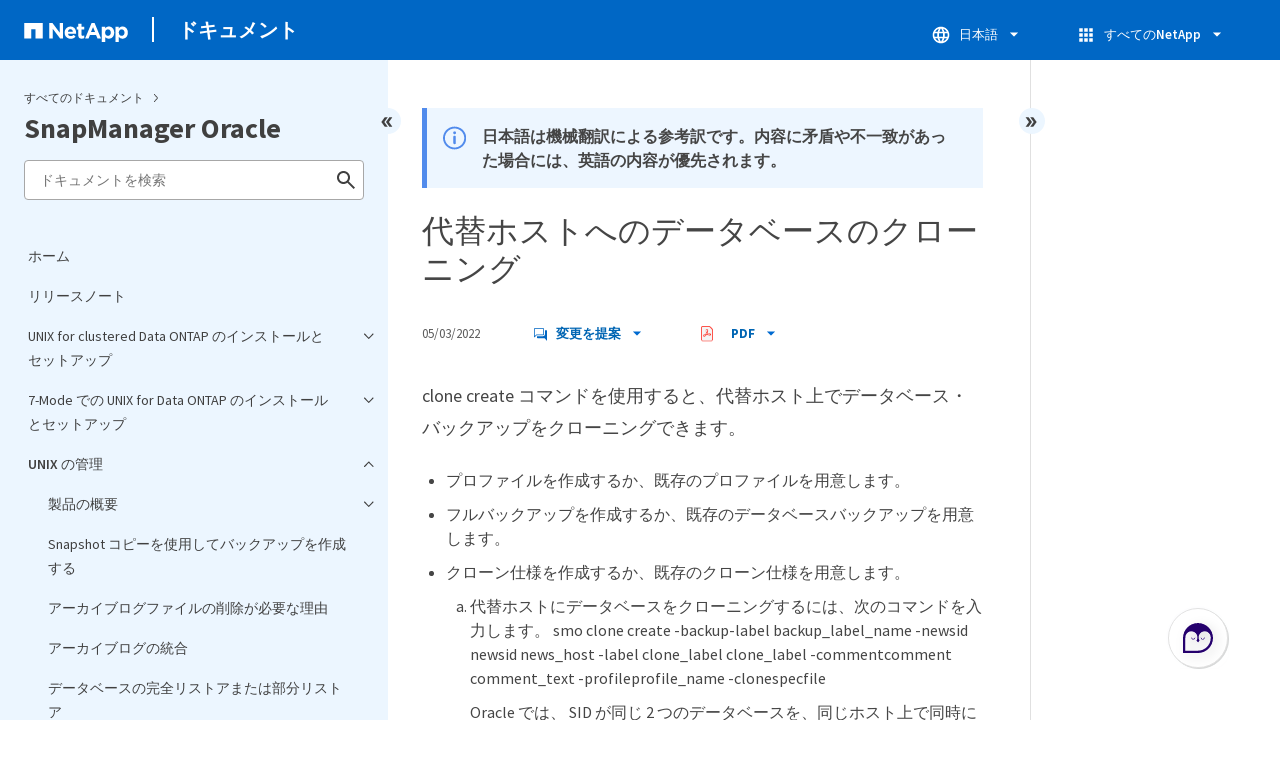

--- FILE ---
content_type: text/html
request_url: https://docs.netapp.com/ja-jp/snapmanager-oracle/sidebar.html
body_size: 28442
content:
<script>
  let sidebarAccordion = true;

  /* specific css rules for Mac */
  if(navigator.platform.match('Mac') !== null) {
    document.body.setAttribute('class', 'OSX');
  }

</script>

<div id="ie-sidebar-container">
  <ul id="ie-sidebar-list" >


<li 
      data-pdf-exists="true" 
      data-pdf-filename="ホーム"
      data-li-level="1#" 
      class="  "
      dale-page-url="/sidebar.html" 
      data-entry-url="/index.html" 
    ><a class="ie-sidebar-menuitem-1 " href="/ja-jp/snapmanager-oracle/index.html">
        ホーム
      </a></li><li 
      data-pdf-exists="true" 
      data-pdf-filename="リリースノート"
      data-li-level="1#" 
      class="  "
      dale-page-url="/sidebar.html" 
      data-entry-url="/releasenotes.html" 
    ><a class="ie-sidebar-menuitem-1 " href="/ja-jp/snapmanager-oracle/releasenotes.html">
        リリースノート
      </a></li><li 
      data-pdf-exists="true" 
      data-pdf-filename="UNIX for clustered Data ONTAP のインストールとセットアップ"
      data-li-level="1" 
      class=" sidebar-folder   "
      dale-page-url="/sidebar.html" 
      data-entry-url="/unix-installation-cmode/index.html" 
    ><a class="ie-sidebar-menuitem-1 " href="/ja-jp/snapmanager-oracle/unix-installation-cmode/index.html">
        <img class="ie-sidebar-icon ie-sidebar-button open" src="https://docs.netapp.com/common/2/images/link_expand.svg" alt="" />
        <img class="ie-sidebar-icon ie-sidebar-button close" src="https://docs.netapp.com/common/2/images/link_collapse.svg" alt="" />
        <!--<div class="" style="display: inline;"> UNIX for clustered Data ONTAP のインストールとセットアップ</div>-->
         UNIX for clustered Data ONTAP のインストールとセットアップ
      </a>
      <ul class="">
        


<li 
      data-pdf-exists="true" 
      data-pdf-filename="製品の概要"
      data-li-level="2" 
      class=" sidebar-folder   "
      dale-page-url="/sidebar.html" 
      data-entry-url="/unix-installation-cmode/reference_product_overview.html" 
    ><a class="ie-sidebar-menuitem-2 " href="/ja-jp/snapmanager-oracle/unix-installation-cmode/reference_product_overview.html">
        <img class="ie-sidebar-icon ie-sidebar-button open" src="https://docs.netapp.com/common/2/images/link_expand.svg" alt="" />
        <img class="ie-sidebar-icon ie-sidebar-button close" src="https://docs.netapp.com/common/2/images/link_collapse.svg" alt="" />
        <!--<div class="" style="display: inline;"> 製品の概要</div>-->
         製品の概要
      </a>
      <ul class="">
        


<li 
      data-pdf-exists="true" 
      data-pdf-filename="SnapManager アーキテクチャ"
      data-li-level="3#" 
      class="  "
      dale-page-url="/sidebar.html" 
      data-entry-url="/unix-installation-cmode/reference_snapmanager_architecture.html" 
    ><a class="ie-sidebar-menuitem-3 " href="/ja-jp/snapmanager-oracle/unix-installation-cmode/reference_snapmanager_architecture.html">
        SnapManager アーキテクチャ
      </a></li></ul></li><li 
      data-pdf-exists="true" 
      data-pdf-filename="導入のワークフロー"
      data-li-level="2#" 
      class="  "
      dale-page-url="/sidebar.html" 
      data-entry-url="/unix-installation-cmode/reference_deployment_workflow.html" 
    ><a class="ie-sidebar-menuitem-2 " href="/ja-jp/snapmanager-oracle/unix-installation-cmode/reference_deployment_workflow.html">
        導入のワークフロー
      </a></li><li 
      data-pdf-exists="true" 
      data-pdf-filename="導入の準備"
      data-li-level="2" 
      class=" sidebar-folder   "
      dale-page-url="/sidebar.html" 
      data-entry-url="/unix-installation-cmode/task_preparing_for_deployment.html" 
    ><a class="ie-sidebar-menuitem-2 " href="/ja-jp/snapmanager-oracle/unix-installation-cmode/task_preparing_for_deployment.html">
        <img class="ie-sidebar-icon ie-sidebar-button open" src="https://docs.netapp.com/common/2/images/link_expand.svg" alt="" />
        <img class="ie-sidebar-icon ie-sidebar-button close" src="https://docs.netapp.com/common/2/images/link_collapse.svg" alt="" />
        <!--<div class="" style="display: inline;"> 導入の準備</div>-->
         導入の準備
      </a>
      <ul class="">
        


<li 
      data-pdf-exists="true" 
      data-pdf-filename="SnapManager ライセンス"
      data-li-level="3#" 
      class="  "
      dale-page-url="/sidebar.html" 
      data-entry-url="/unix-installation-cmode/reference_snapmanager_licensing.html" 
    ><a class="ie-sidebar-menuitem-3 " href="/ja-jp/snapmanager-oracle/unix-installation-cmode/reference_snapmanager_licensing.html">
        SnapManager ライセンス
      </a></li><li 
      data-pdf-exists="true" 
      data-pdf-filename="サポートされている構成"
      data-li-level="3#" 
      class="  "
      dale-page-url="/sidebar.html" 
      data-entry-url="/unix-installation-cmode/reference_supported_configurations.html" 
    ><a class="ie-sidebar-menuitem-3 " href="/ja-jp/snapmanager-oracle/unix-installation-cmode/reference_supported_configurations.html">
        サポートされている構成
      </a></li><li 
      data-pdf-exists="true" 
      data-pdf-filename="サポートされているストレージタイプ"
      data-li-level="3#" 
      class="  "
      dale-page-url="/sidebar.html" 
      data-entry-url="/unix-installation-cmode/reference_supported_storage_types.html" 
    ><a class="ie-sidebar-menuitem-3 " href="/ja-jp/snapmanager-oracle/unix-installation-cmode/reference_supported_storage_types.html">
        サポートされているストレージタイプ
      </a></li><li 
      data-pdf-exists="true" 
      data-pdf-filename="UNIX ホストの要件"
      data-li-level="3#" 
      class="  "
      dale-page-url="/sidebar.html" 
      data-entry-url="/unix-installation-cmode/reference_host_requirements.html" 
    ><a class="ie-sidebar-menuitem-3 " href="/ja-jp/snapmanager-oracle/unix-installation-cmode/reference_host_requirements.html">
        UNIX ホストの要件
      </a></li></ul></li><li 
      data-pdf-exists="true" 
      data-pdf-filename="データベースを設定しています"
      data-li-level="2" 
      class=" sidebar-folder   "
      dale-page-url="/sidebar.html" 
      data-entry-url="/unix-installation-cmode/task_configuring_databases.html" 
    ><a class="ie-sidebar-menuitem-2 " href="/ja-jp/snapmanager-oracle/unix-installation-cmode/task_configuring_databases.html">
        <img class="ie-sidebar-icon ie-sidebar-button open" src="https://docs.netapp.com/common/2/images/link_expand.svg" alt="" />
        <img class="ie-sidebar-icon ie-sidebar-button close" src="https://docs.netapp.com/common/2/images/link_collapse.svg" alt="" />
        <!--<div class="" style="display: inline;"> データベースを設定しています</div>-->
         データベースを設定しています
      </a>
      <ul class="">
        


<li 
      data-pdf-exists="true" 
      data-pdf-filename="ターゲットデータベースを設定しています"
      data-li-level="3#" 
      class="  "
      dale-page-url="/sidebar.html" 
      data-entry-url="/unix-installation-cmode/task_configuring_the_target_database.html" 
    ><a class="ie-sidebar-menuitem-3 " href="/ja-jp/snapmanager-oracle/unix-installation-cmode/task_configuring_the_target_database.html">
        ターゲットデータベースを設定しています
      </a></li><li 
      data-pdf-exists="true" 
      data-pdf-filename="ターゲットデータベースの Oracle データベースユーザを作成しています"
      data-li-level="3#" 
      class="  "
      dale-page-url="/sidebar.html" 
      data-entry-url="/unix-installation-cmode/task_creating_an_oracle_user_for_the_target_database.html" 
    ><a class="ie-sidebar-menuitem-3 " href="/ja-jp/snapmanager-oracle/unix-installation-cmode/task_creating_an_oracle_user_for_the_target_database.html">
        ターゲットデータベースの Oracle データベースユーザを作成しています
      </a></li><li 
      data-pdf-exists="true" 
      data-pdf-filename="リポジトリデータベースインスタンスを作成しています"
      data-li-level="3#" 
      class="  "
      dale-page-url="/sidebar.html" 
      data-entry-url="/unix-installation-cmode/task_creating_the_repository_database_instance.html" 
    ><a class="ie-sidebar-menuitem-3 " href="/ja-jp/snapmanager-oracle/unix-installation-cmode/task_creating_the_repository_database_instance.html">
        リポジトリデータベースインスタンスを作成しています
      </a></li><li 
      data-pdf-exists="true" 
      data-pdf-filename="リポジトリデータベースインスタンスの Oracle ユーザを作成します"
      data-li-level="3#" 
      class="  "
      dale-page-url="/sidebar.html" 
      data-entry-url="/unix-installation-cmode/task_creating_an_oracle_user_for_the_repository_database_instance.html" 
    ><a class="ie-sidebar-menuitem-3 " href="/ja-jp/snapmanager-oracle/unix-installation-cmode/task_creating_an_oracle_user_for_the_repository_database_instance.html">
        リポジトリデータベースインスタンスの Oracle ユーザを作成します
      </a></li><li 
      data-pdf-exists="true" 
      data-pdf-filename="Oracle リスナーの設定の確認"
      data-li-level="3#" 
      class="  "
      dale-page-url="/sidebar.html" 
      data-entry-url="/unix-installation-cmode/task_verifying_the_oracle_listener_configuration.html" 
    ><a class="ie-sidebar-menuitem-3 " href="/ja-jp/snapmanager-oracle/unix-installation-cmode/task_verifying_the_oracle_listener_configuration.html">
        Oracle リスナーの設定の確認
      </a></li></ul></li><li 
      data-pdf-exists="true" 
      data-pdf-filename="SnapManager をインストールしています"
      data-li-level="2#" 
      class="  "
      dale-page-url="/sidebar.html" 
      data-entry-url="/unix-installation-cmode/task_installing_snapmanager.html" 
    ><a class="ie-sidebar-menuitem-2 " href="/ja-jp/snapmanager-oracle/unix-installation-cmode/task_installing_snapmanager.html">
        SnapManager をインストールしています
      </a></li><li 
      data-pdf-exists="true" 
      data-pdf-filename="SnapManager をセットアップしています"
      data-li-level="2" 
      class=" sidebar-folder   "
      dale-page-url="/sidebar.html" 
      data-entry-url="/unix-installation-cmode/task_setting_up_snapmanager.html" 
    ><a class="ie-sidebar-menuitem-2 " href="/ja-jp/snapmanager-oracle/unix-installation-cmode/task_setting_up_snapmanager.html">
        <img class="ie-sidebar-icon ie-sidebar-button open" src="https://docs.netapp.com/common/2/images/link_expand.svg" alt="" />
        <img class="ie-sidebar-icon ie-sidebar-button close" src="https://docs.netapp.com/common/2/images/link_collapse.svg" alt="" />
        <!--<div class="" style="display: inline;"> SnapManager をセットアップしています</div>-->
         SnapManager をセットアップしています
      </a>
      <ul class="">
        


<li 
      data-pdf-exists="true" 
      data-pdf-filename="SnapManager サーバを起動しています"
      data-li-level="3#" 
      class="  "
      dale-page-url="/sidebar.html" 
      data-entry-url="/unix-installation-cmode/task_starting_the_snapmanager_server.html" 
    ><a class="ie-sidebar-menuitem-3 " href="/ja-jp/snapmanager-oracle/unix-installation-cmode/task_starting_the_snapmanager_server.html">
        SnapManager サーバを起動しています
      </a></li><li 
      data-pdf-exists="true" 
      data-pdf-filename="SnapManager のユーザインターフェイスにアクセスします"
      data-li-level="3#" 
      class="  "
      dale-page-url="/sidebar.html" 
      data-entry-url="/unix-installation-cmode/task_accessing_the_snapmanager_user_interface.html" 
    ><a class="ie-sidebar-menuitem-3 " href="/ja-jp/snapmanager-oracle/unix-installation-cmode/task_accessing_the_snapmanager_user_interface.html">
        SnapManager のユーザインターフェイスにアクセスします
      </a></li><li 
      data-pdf-exists="true" 
      data-pdf-filename="SnapManager リポジトリの設定"
      data-li-level="3#" 
      class="  "
      dale-page-url="/sidebar.html" 
      data-entry-url="/unix-installation-cmode/task_configuring_the_snapmanager_repository.html" 
    ><a class="ie-sidebar-menuitem-3 " href="/ja-jp/snapmanager-oracle/unix-installation-cmode/task_configuring_the_snapmanager_repository.html">
        SnapManager リポジトリの設定
      </a></li></ul></li><li 
      data-pdf-exists="true" 
      data-pdf-filename="SnapMirror レプリケーションと SnapVault レプリケーションのためのストレージシステムの準備"
      data-li-level="2" 
      class=" sidebar-folder   "
      dale-page-url="/sidebar.html" 
      data-entry-url="/unix-installation-cmode/reference_preparing_storage_systems_for_snapmirror_and_snapvault_replication.html" 
    ><a class="ie-sidebar-menuitem-2 " href="/ja-jp/snapmanager-oracle/unix-installation-cmode/reference_preparing_storage_systems_for_snapmirror_and_snapvault_replication.html">
        <img class="ie-sidebar-icon ie-sidebar-button open" src="https://docs.netapp.com/common/2/images/link_expand.svg" alt="" />
        <img class="ie-sidebar-icon ie-sidebar-button close" src="https://docs.netapp.com/common/2/images/link_collapse.svg" alt="" />
        <!--<div class="" style="display: inline;"> SnapMirror レプリケーションと SnapVault レプリケーションのためのストレージシステムの準備</div>-->
         SnapMirror レプリケーションと SnapVault レプリケーションのためのストレージシステムの準備
      </a>
      <ul class="">
        


<li 
      data-pdf-exists="true" 
      data-pdf-filename="SnapMirror と SnapVault の違いを理解する"
      data-li-level="3#" 
      class="  "
      dale-page-url="/sidebar.html" 
      data-entry-url="/unix-installation-cmode/concept_understanding_the_differences_between_snapmirror_and_snapvault.html" 
    ><a class="ie-sidebar-menuitem-3 " href="/ja-jp/snapmanager-oracle/unix-installation-cmode/concept_understanding_the_differences_between_snapmirror_and_snapvault.html">
        SnapMirror と SnapVault の違いを理解する
      </a></li><li 
      data-pdf-exists="true" 
      data-pdf-filename="SnapMirror レプリケーションのためのストレージシステムの準備"
      data-li-level="3#" 
      class="  "
      dale-page-url="/sidebar.html" 
      data-entry-url="/unix-installation-cmode/task_preparing_storage_systems_for_snapmirror_replication.html" 
    ><a class="ie-sidebar-menuitem-3 " href="/ja-jp/snapmanager-oracle/unix-installation-cmode/task_preparing_storage_systems_for_snapmirror_replication.html">
        SnapMirror レプリケーションのためのストレージシステムの準備
      </a></li><li 
      data-pdf-exists="true" 
      data-pdf-filename="SnapVault レプリケーションのためのストレージシステムの準備"
      data-li-level="3#" 
      class="  "
      dale-page-url="/sidebar.html" 
      data-entry-url="/unix-installation-cmode/task_preparing_storage_systems_for_snapvault_replication.html" 
    ><a class="ie-sidebar-menuitem-3 " href="/ja-jp/snapmanager-oracle/unix-installation-cmode/task_preparing_storage_systems_for_snapvault_replication.html">
        SnapVault レプリケーションのためのストレージシステムの準備
      </a></li></ul></li><li 
      data-pdf-exists="true" 
      data-pdf-filename="データベースのバックアップと検証"
      data-li-level="2" 
      class=" sidebar-folder   "
      dale-page-url="/sidebar.html" 
      data-entry-url="/unix-installation-cmode/concept_backing_up_and_verifying_your_databases.html" 
    ><a class="ie-sidebar-menuitem-2 " href="/ja-jp/snapmanager-oracle/unix-installation-cmode/concept_backing_up_and_verifying_your_databases.html">
        <img class="ie-sidebar-icon ie-sidebar-button open" src="https://docs.netapp.com/common/2/images/link_expand.svg" alt="" />
        <img class="ie-sidebar-icon ie-sidebar-button close" src="https://docs.netapp.com/common/2/images/link_collapse.svg" alt="" />
        <!--<div class="" style="display: inline;"> データベースのバックアップと検証</div>-->
         データベースのバックアップと検証
      </a>
      <ul class="">
        


<li 
      data-pdf-exists="true" 
      data-pdf-filename="SnapManager バックアップの概要"
      data-li-level="3#" 
      class="  "
      dale-page-url="/sidebar.html" 
      data-entry-url="/unix-installation-cmode/concept_snapmanager_backup_overview.html" 
    ><a class="ie-sidebar-menuitem-3 " href="/ja-jp/snapmanager-oracle/unix-installation-cmode/concept_snapmanager_backup_overview.html">
        SnapManager バックアップの概要
      </a></li><li 
      data-pdf-exists="true" 
      data-pdf-filename="バックアップ戦略の定義"
      data-li-level="3#" 
      class="  "
      dale-page-url="/sidebar.html" 
      data-entry-url="/unix-installation-cmode/concept_defining_a_backup_strategy.html" 
    ><a class="ie-sidebar-menuitem-3 " href="/ja-jp/snapmanager-oracle/unix-installation-cmode/concept_defining_a_backup_strategy.html">
        バックアップ戦略の定義
      </a></li><li 
      data-pdf-exists="true" 
      data-pdf-filename="データベースのプロファイルを作成しています"
      data-li-level="3#" 
      class="  "
      dale-page-url="/sidebar.html" 
      data-entry-url="/unix-installation-cmode/task_creating_a_profile_for_your_database.html" 
    ><a class="ie-sidebar-menuitem-3 " href="/ja-jp/snapmanager-oracle/unix-installation-cmode/task_creating_a_profile_for_your_database.html">
        データベースのプロファイルを作成しています
      </a></li><li 
      data-pdf-exists="true" 
      data-pdf-filename="データベースをバックアップしています"
      data-li-level="3#" 
      class="  "
      dale-page-url="/sidebar.html" 
      data-entry-url="/unix-installation-cmode/task_backing_up_your_database.html" 
    ><a class="ie-sidebar-menuitem-3 " href="/ja-jp/snapmanager-oracle/unix-installation-cmode/task_backing_up_your_database.html">
        データベースをバックアップしています
      </a></li><li 
      data-pdf-exists="true" 
      data-pdf-filename="データベースのバックアップの検証"
      data-li-level="3#" 
      class="  "
      dale-page-url="/sidebar.html" 
      data-entry-url="/unix-installation-cmode/task_verifying_database_backups.html" 
    ><a class="ie-sidebar-menuitem-3 " href="/ja-jp/snapmanager-oracle/unix-installation-cmode/task_verifying_database_backups.html">
        データベースのバックアップの検証
      </a></li><li 
      data-pdf-exists="true" 
      data-pdf-filename="定期的なバックアップのスケジュール設定"
      data-li-level="3#" 
      class="  "
      dale-page-url="/sidebar.html" 
      data-entry-url="/unix-installation-cmode/task_scheduling_recurring_backups.html" 
    ><a class="ie-sidebar-menuitem-3 " href="/ja-jp/snapmanager-oracle/unix-installation-cmode/task_scheduling_recurring_backups.html">
        定期的なバックアップのスケジュール設定
      </a></li></ul></li><li 
      data-pdf-exists="true" 
      data-pdf-filename="次の手順"
      data-li-level="2#" 
      class="  "
      dale-page-url="/sidebar.html" 
      data-entry-url="/unix-installation-cmode/reference_where_to_go_next.html" 
    ><a class="ie-sidebar-menuitem-2 " href="/ja-jp/snapmanager-oracle/unix-installation-cmode/reference_where_to_go_next.html">
        次の手順
      </a></li></ul></li><li 
      data-pdf-exists="true" 
      data-pdf-filename="7-Mode での UNIX for Data ONTAP のインストールとセットアップ"
      data-li-level="1" 
      class=" sidebar-folder   "
      dale-page-url="/sidebar.html" 
      data-entry-url="/unix-installation-7mode/index.html" 
    ><a class="ie-sidebar-menuitem-1 " href="/ja-jp/snapmanager-oracle/unix-installation-7mode/index.html">
        <img class="ie-sidebar-icon ie-sidebar-button open" src="https://docs.netapp.com/common/2/images/link_expand.svg" alt="" />
        <img class="ie-sidebar-icon ie-sidebar-button close" src="https://docs.netapp.com/common/2/images/link_collapse.svg" alt="" />
        <!--<div class="" style="display: inline;"> 7-Mode での UNIX for Data ONTAP のインストールとセットアップ</div>-->
         7-Mode での UNIX for Data ONTAP のインストールとセットアップ
      </a>
      <ul class="">
        


<li 
      data-pdf-exists="true" 
      data-pdf-filename="製品の概要"
      data-li-level="2" 
      class=" sidebar-folder   "
      dale-page-url="/sidebar.html" 
      data-entry-url="/unix-installation-7mode/reference_product_overview.html" 
    ><a class="ie-sidebar-menuitem-2 " href="/ja-jp/snapmanager-oracle/unix-installation-7mode/reference_product_overview.html">
        <img class="ie-sidebar-icon ie-sidebar-button open" src="https://docs.netapp.com/common/2/images/link_expand.svg" alt="" />
        <img class="ie-sidebar-icon ie-sidebar-button close" src="https://docs.netapp.com/common/2/images/link_collapse.svg" alt="" />
        <!--<div class="" style="display: inline;"> 製品の概要</div>-->
         製品の概要
      </a>
      <ul class="">
        


<li 
      data-pdf-exists="true" 
      data-pdf-filename="SnapManager アーキテクチャ"
      data-li-level="3#" 
      class="  "
      dale-page-url="/sidebar.html" 
      data-entry-url="/unix-installation-7mode/reference_snapmanager_architecture.html" 
    ><a class="ie-sidebar-menuitem-3 " href="/ja-jp/snapmanager-oracle/unix-installation-7mode/reference_snapmanager_architecture.html">
        SnapManager アーキテクチャ
      </a></li></ul></li><li 
      data-pdf-exists="true" 
      data-pdf-filename="導入のワークフロー"
      data-li-level="2#" 
      class="  "
      dale-page-url="/sidebar.html" 
      data-entry-url="/unix-installation-7mode/reference_deployment_workflow.html" 
    ><a class="ie-sidebar-menuitem-2 " href="/ja-jp/snapmanager-oracle/unix-installation-7mode/reference_deployment_workflow.html">
        導入のワークフロー
      </a></li><li 
      data-pdf-exists="true" 
      data-pdf-filename="導入の準備"
      data-li-level="2" 
      class=" sidebar-folder   "
      dale-page-url="/sidebar.html" 
      data-entry-url="/unix-installation-7mode/task_preparing_for_deployment.html" 
    ><a class="ie-sidebar-menuitem-2 " href="/ja-jp/snapmanager-oracle/unix-installation-7mode/task_preparing_for_deployment.html">
        <img class="ie-sidebar-icon ie-sidebar-button open" src="https://docs.netapp.com/common/2/images/link_expand.svg" alt="" />
        <img class="ie-sidebar-icon ie-sidebar-button close" src="https://docs.netapp.com/common/2/images/link_collapse.svg" alt="" />
        <!--<div class="" style="display: inline;"> 導入の準備</div>-->
         導入の準備
      </a>
      <ul class="">
        


<li 
      data-pdf-exists="true" 
      data-pdf-filename="SnapManager ライセンス"
      data-li-level="3#" 
      class="  "
      dale-page-url="/sidebar.html" 
      data-entry-url="/unix-installation-7mode/reference_snapmanager_licensing.html" 
    ><a class="ie-sidebar-menuitem-3 " href="/ja-jp/snapmanager-oracle/unix-installation-7mode/reference_snapmanager_licensing.html">
        SnapManager ライセンス
      </a></li><li 
      data-pdf-exists="true" 
      data-pdf-filename="サポートされている構成"
      data-li-level="3#" 
      class="  "
      dale-page-url="/sidebar.html" 
      data-entry-url="/unix-installation-7mode/reference_supported_configurations.html" 
    ><a class="ie-sidebar-menuitem-3 " href="/ja-jp/snapmanager-oracle/unix-installation-7mode/reference_supported_configurations.html">
        サポートされている構成
      </a></li><li 
      data-pdf-exists="true" 
      data-pdf-filename="サポートされているストレージタイプ"
      data-li-level="3#" 
      class="  "
      dale-page-url="/sidebar.html" 
      data-entry-url="/unix-installation-7mode/reference_supported_storage_types.html" 
    ><a class="ie-sidebar-menuitem-3 " href="/ja-jp/snapmanager-oracle/unix-installation-7mode/reference_supported_storage_types.html">
        サポートされているストレージタイプ
      </a></li><li 
      data-pdf-exists="true" 
      data-pdf-filename="UNIX ホストの要件"
      data-li-level="3#" 
      class="  "
      dale-page-url="/sidebar.html" 
      data-entry-url="/unix-installation-7mode/reference_host_requirements.html" 
    ><a class="ie-sidebar-menuitem-3 " href="/ja-jp/snapmanager-oracle/unix-installation-7mode/reference_host_requirements.html">
        UNIX ホストの要件
      </a></li></ul></li><li 
      data-pdf-exists="true" 
      data-pdf-filename="データベースを設定しています"
      data-li-level="2" 
      class=" sidebar-folder   "
      dale-page-url="/sidebar.html" 
      data-entry-url="/unix-installation-7mode/task_configuring_databases.html" 
    ><a class="ie-sidebar-menuitem-2 " href="/ja-jp/snapmanager-oracle/unix-installation-7mode/task_configuring_databases.html">
        <img class="ie-sidebar-icon ie-sidebar-button open" src="https://docs.netapp.com/common/2/images/link_expand.svg" alt="" />
        <img class="ie-sidebar-icon ie-sidebar-button close" src="https://docs.netapp.com/common/2/images/link_collapse.svg" alt="" />
        <!--<div class="" style="display: inline;"> データベースを設定しています</div>-->
         データベースを設定しています
      </a>
      <ul class="">
        


<li 
      data-pdf-exists="true" 
      data-pdf-filename="ターゲットデータベースを設定しています"
      data-li-level="3#" 
      class="  "
      dale-page-url="/sidebar.html" 
      data-entry-url="/unix-installation-7mode/task_configuring_the_target_database.html" 
    ><a class="ie-sidebar-menuitem-3 " href="/ja-jp/snapmanager-oracle/unix-installation-7mode/task_configuring_the_target_database.html">
        ターゲットデータベースを設定しています
      </a></li><li 
      data-pdf-exists="true" 
      data-pdf-filename="ターゲットデータベースの Oracle データベースユーザを作成しています"
      data-li-level="3#" 
      class="  "
      dale-page-url="/sidebar.html" 
      data-entry-url="/unix-installation-7mode/task_creating_an_oracle_user_for_the_target_database.html" 
    ><a class="ie-sidebar-menuitem-3 " href="/ja-jp/snapmanager-oracle/unix-installation-7mode/task_creating_an_oracle_user_for_the_target_database.html">
        ターゲットデータベースの Oracle データベースユーザを作成しています
      </a></li><li 
      data-pdf-exists="true" 
      data-pdf-filename="リポジトリデータベースインスタンスを作成しています"
      data-li-level="3#" 
      class="  "
      dale-page-url="/sidebar.html" 
      data-entry-url="/unix-installation-7mode/task_creating_the_repository_database_instance.html" 
    ><a class="ie-sidebar-menuitem-3 " href="/ja-jp/snapmanager-oracle/unix-installation-7mode/task_creating_the_repository_database_instance.html">
        リポジトリデータベースインスタンスを作成しています
      </a></li><li 
      data-pdf-exists="true" 
      data-pdf-filename="リポジトリデータベースインスタンスの Oracle ユーザを作成します"
      data-li-level="3#" 
      class="  "
      dale-page-url="/sidebar.html" 
      data-entry-url="/unix-installation-7mode/task_creating_an_oracle_user_for_the_repository_database_instance.html" 
    ><a class="ie-sidebar-menuitem-3 " href="/ja-jp/snapmanager-oracle/unix-installation-7mode/task_creating_an_oracle_user_for_the_repository_database_instance.html">
        リポジトリデータベースインスタンスの Oracle ユーザを作成します
      </a></li><li 
      data-pdf-exists="true" 
      data-pdf-filename="Oracle リスナーの設定の確認"
      data-li-level="3#" 
      class="  "
      dale-page-url="/sidebar.html" 
      data-entry-url="/unix-installation-7mode/task_verifying_the_oracle_listener_configuration.html" 
    ><a class="ie-sidebar-menuitem-3 " href="/ja-jp/snapmanager-oracle/unix-installation-7mode/task_verifying_the_oracle_listener_configuration.html">
        Oracle リスナーの設定の確認
      </a></li></ul></li><li 
      data-pdf-exists="true" 
      data-pdf-filename="SnapManager をインストールしています"
      data-li-level="2#" 
      class="  "
      dale-page-url="/sidebar.html" 
      data-entry-url="/unix-installation-7mode/task_installing_snapmanager.html" 
    ><a class="ie-sidebar-menuitem-2 " href="/ja-jp/snapmanager-oracle/unix-installation-7mode/task_installing_snapmanager.html">
        SnapManager をインストールしています
      </a></li><li 
      data-pdf-exists="true" 
      data-pdf-filename="SnapManager をセットアップしています"
      data-li-level="2" 
      class=" sidebar-folder   "
      dale-page-url="/sidebar.html" 
      data-entry-url="/unix-installation-7mode/task_setting_up_snapmanager.html" 
    ><a class="ie-sidebar-menuitem-2 " href="/ja-jp/snapmanager-oracle/unix-installation-7mode/task_setting_up_snapmanager.html">
        <img class="ie-sidebar-icon ie-sidebar-button open" src="https://docs.netapp.com/common/2/images/link_expand.svg" alt="" />
        <img class="ie-sidebar-icon ie-sidebar-button close" src="https://docs.netapp.com/common/2/images/link_collapse.svg" alt="" />
        <!--<div class="" style="display: inline;"> SnapManager をセットアップしています</div>-->
         SnapManager をセットアップしています
      </a>
      <ul class="">
        


<li 
      data-pdf-exists="true" 
      data-pdf-filename="SnapManager サーバを起動しています"
      data-li-level="3#" 
      class="  "
      dale-page-url="/sidebar.html" 
      data-entry-url="/unix-installation-7mode/task_starting_the_snapmanager_server.html" 
    ><a class="ie-sidebar-menuitem-3 " href="/ja-jp/snapmanager-oracle/unix-installation-7mode/task_starting_the_snapmanager_server.html">
        SnapManager サーバを起動しています
      </a></li><li 
      data-pdf-exists="true" 
      data-pdf-filename="SnapManager のユーザインターフェイスにアクセスします"
      data-li-level="3#" 
      class="  "
      dale-page-url="/sidebar.html" 
      data-entry-url="/unix-installation-7mode/task_accessing_the_snapmanager_user_interface.html" 
    ><a class="ie-sidebar-menuitem-3 " href="/ja-jp/snapmanager-oracle/unix-installation-7mode/task_accessing_the_snapmanager_user_interface.html">
        SnapManager のユーザインターフェイスにアクセスします
      </a></li><li 
      data-pdf-exists="true" 
      data-pdf-filename="SnapManager リポジトリの設定"
      data-li-level="3#" 
      class="  "
      dale-page-url="/sidebar.html" 
      data-entry-url="/unix-installation-7mode/task_configuring_the_snapmanager_repository.html" 
    ><a class="ie-sidebar-menuitem-3 " href="/ja-jp/snapmanager-oracle/unix-installation-7mode/task_configuring_the_snapmanager_repository.html">
        SnapManager リポジトリの設定
      </a></li></ul></li><li 
      data-pdf-exists="true" 
      data-pdf-filename="データベースのバックアップと検証"
      data-li-level="2" 
      class=" sidebar-folder   "
      dale-page-url="/sidebar.html" 
      data-entry-url="/unix-installation-7mode/concept_backing_up_and_verifying_your_databases.html" 
    ><a class="ie-sidebar-menuitem-2 " href="/ja-jp/snapmanager-oracle/unix-installation-7mode/concept_backing_up_and_verifying_your_databases.html">
        <img class="ie-sidebar-icon ie-sidebar-button open" src="https://docs.netapp.com/common/2/images/link_expand.svg" alt="" />
        <img class="ie-sidebar-icon ie-sidebar-button close" src="https://docs.netapp.com/common/2/images/link_collapse.svg" alt="" />
        <!--<div class="" style="display: inline;"> データベースのバックアップと検証</div>-->
         データベースのバックアップと検証
      </a>
      <ul class="">
        


<li 
      data-pdf-exists="true" 
      data-pdf-filename="SnapManager バックアップの概要"
      data-li-level="3#" 
      class="  "
      dale-page-url="/sidebar.html" 
      data-entry-url="/unix-installation-7mode/concept_snapmanager_backup_overview.html" 
    ><a class="ie-sidebar-menuitem-3 " href="/ja-jp/snapmanager-oracle/unix-installation-7mode/concept_snapmanager_backup_overview.html">
        SnapManager バックアップの概要
      </a></li><li 
      data-pdf-exists="true" 
      data-pdf-filename="バックアップ戦略の定義"
      data-li-level="3#" 
      class="  "
      dale-page-url="/sidebar.html" 
      data-entry-url="/unix-installation-7mode/concept_defining_a_backup_strategy.html" 
    ><a class="ie-sidebar-menuitem-3 " href="/ja-jp/snapmanager-oracle/unix-installation-7mode/concept_defining_a_backup_strategy.html">
        バックアップ戦略の定義
      </a></li><li 
      data-pdf-exists="true" 
      data-pdf-filename="データベースのプロファイルを作成しています"
      data-li-level="3#" 
      class="  "
      dale-page-url="/sidebar.html" 
      data-entry-url="/unix-installation-7mode/task_creating_a_profile_for_your_database.html" 
    ><a class="ie-sidebar-menuitem-3 " href="/ja-jp/snapmanager-oracle/unix-installation-7mode/task_creating_a_profile_for_your_database.html">
        データベースのプロファイルを作成しています
      </a></li><li 
      data-pdf-exists="true" 
      data-pdf-filename="データベースをバックアップしています"
      data-li-level="3#" 
      class="  "
      dale-page-url="/sidebar.html" 
      data-entry-url="/unix-installation-7mode/task_backing_up_your_database.html" 
    ><a class="ie-sidebar-menuitem-3 " href="/ja-jp/snapmanager-oracle/unix-installation-7mode/task_backing_up_your_database.html">
        データベースをバックアップしています
      </a></li><li 
      data-pdf-exists="true" 
      data-pdf-filename="データベースのバックアップの検証"
      data-li-level="3#" 
      class="  "
      dale-page-url="/sidebar.html" 
      data-entry-url="/unix-installation-7mode/task_verifying_database_backups.html" 
    ><a class="ie-sidebar-menuitem-3 " href="/ja-jp/snapmanager-oracle/unix-installation-7mode/task_verifying_database_backups.html">
        データベースのバックアップの検証
      </a></li><li 
      data-pdf-exists="true" 
      data-pdf-filename="定期的なバックアップのスケジュール設定"
      data-li-level="3#" 
      class="  "
      dale-page-url="/sidebar.html" 
      data-entry-url="/unix-installation-7mode/task_scheduling_recurring_backups.html" 
    ><a class="ie-sidebar-menuitem-3 " href="/ja-jp/snapmanager-oracle/unix-installation-7mode/task_scheduling_recurring_backups.html">
        定期的なバックアップのスケジュール設定
      </a></li></ul></li><li 
      data-pdf-exists="true" 
      data-pdf-filename="次の手順"
      data-li-level="2#" 
      class="  "
      dale-page-url="/sidebar.html" 
      data-entry-url="/unix-installation-7mode/reference_where_to_go_next.html" 
    ><a class="ie-sidebar-menuitem-2 " href="/ja-jp/snapmanager-oracle/unix-installation-7mode/reference_where_to_go_next.html">
        次の手順
      </a></li></ul></li><li 
      data-pdf-exists="true" 
      data-pdf-filename="UNIX の管理"
      data-li-level="1" 
      class=" sidebar-folder   "
      dale-page-url="/sidebar.html" 
      data-entry-url="/unix-administration/index.html" 
    ><a class="ie-sidebar-menuitem-1 " href="/ja-jp/snapmanager-oracle/unix-administration/index.html">
        <img class="ie-sidebar-icon ie-sidebar-button open" src="https://docs.netapp.com/common/2/images/link_expand.svg" alt="" />
        <img class="ie-sidebar-icon ie-sidebar-button close" src="https://docs.netapp.com/common/2/images/link_collapse.svg" alt="" />
        <!--<div class="" style="display: inline;"> UNIX の管理</div>-->
         UNIX の管理
      </a>
      <ul class="">
        


<li 
      data-pdf-exists="true" 
      data-pdf-filename="製品の概要"
      data-li-level="2" 
      class=" sidebar-folder   "
      dale-page-url="/sidebar.html" 
      data-entry-url="/unix-administration/reference_product_overview.html" 
    ><a class="ie-sidebar-menuitem-2 " href="/ja-jp/snapmanager-oracle/unix-administration/reference_product_overview.html">
        <img class="ie-sidebar-icon ie-sidebar-button open" src="https://docs.netapp.com/common/2/images/link_expand.svg" alt="" />
        <img class="ie-sidebar-icon ie-sidebar-button close" src="https://docs.netapp.com/common/2/images/link_collapse.svg" alt="" />
        <!--<div class="" style="display: inline;"> 製品の概要</div>-->
         製品の概要
      </a>
      <ul class="">
        


<li 
      data-pdf-exists="true" 
      data-pdf-filename="Snapshot コピーを使用してバックアップを作成する"
      data-li-level="3#" 
      class="  "
      dale-page-url="/sidebar.html" 
      data-entry-url="/unix-administration/concept_create_backups_using_snapshot_copies.html" 
    ><a class="ie-sidebar-menuitem-3 " href="/ja-jp/snapmanager-oracle/unix-administration/concept_create_backups_using_snapshot_copies.html">
        Snapshot コピーを使用してバックアップを作成する
      </a></li><li 
      data-pdf-exists="true" 
      data-pdf-filename="アーカイブログファイルの削除が必要な理由"
      data-li-level="3#" 
      class="  "
      dale-page-url="/sidebar.html" 
      data-entry-url="/unix-administration/concept_why_you_should_prune_archive_log_files.html" 
    ><a class="ie-sidebar-menuitem-3 " href="/ja-jp/snapmanager-oracle/unix-administration/concept_why_you_should_prune_archive_log_files.html">
        アーカイブログファイルの削除が必要な理由
      </a></li><li 
      data-pdf-exists="true" 
      data-pdf-filename="アーカイブログの統合"
      data-li-level="3#" 
      class="  "
      dale-page-url="/sidebar.html" 
      data-entry-url="/unix-administration/concept_archive_log_consolidation.html" 
    ><a class="ie-sidebar-menuitem-3 " href="/ja-jp/snapmanager-oracle/unix-administration/concept_archive_log_consolidation.html">
        アーカイブログの統合
      </a></li><li 
      data-pdf-exists="true" 
      data-pdf-filename="データベースの完全リストアまたは部分リストア"
      data-li-level="3#" 
      class="  "
      dale-page-url="/sidebar.html" 
      data-entry-url="/unix-administration/concept_full_or_partial_restoration_of_the_database.html" 
    ><a class="ie-sidebar-menuitem-3 " href="/ja-jp/snapmanager-oracle/unix-administration/concept_full_or_partial_restoration_of_the_database.html">
        データベースの完全リストアまたは部分リストア
      </a></li><li 
      data-pdf-exists="true" 
      data-pdf-filename="バックアップのステータスを確認"
      data-li-level="3#" 
      class="  "
      dale-page-url="/sidebar.html" 
      data-entry-url="/unix-administration/concept_verify_backup_status.html" 
    ><a class="ie-sidebar-menuitem-3 " href="/ja-jp/snapmanager-oracle/unix-administration/concept_verify_backup_status.html">
        バックアップのステータスを確認
      </a></li><li 
      data-pdf-exists="true" 
      data-pdf-filename="データベースバックアップクローン"
      data-li-level="3#" 
      class="  "
      dale-page-url="/sidebar.html" 
      data-entry-url="/unix-administration/concept_clone_database_backups.html" 
    ><a class="ie-sidebar-menuitem-3 " href="/ja-jp/snapmanager-oracle/unix-administration/concept_clone_database_backups.html">
        データベースバックアップクローン
      </a></li><li 
      data-pdf-exists="true" 
      data-pdf-filename="詳細を追跡し、レポートを作成します"
      data-li-level="3#" 
      class="  "
      dale-page-url="/sidebar.html" 
      data-entry-url="/unix-administration/concept_track_details_and_produce_reports.html" 
    ><a class="ie-sidebar-menuitem-3 " href="/ja-jp/snapmanager-oracle/unix-administration/concept_track_details_and_produce_reports.html">
        詳細を追跡し、レポートを作成します
      </a></li><li 
      data-pdf-exists="true" 
      data-pdf-filename="リポジトリとは何ですか"
      data-li-level="3#" 
      class="  "
      dale-page-url="/sidebar.html" 
      data-entry-url="/unix-administration/concept_what_repositories_are.html" 
    ><a class="ie-sidebar-menuitem-3 " href="/ja-jp/snapmanager-oracle/unix-administration/concept_what_repositories_are.html">
        リポジトリとは何ですか
      </a></li><li 
      data-pdf-exists="true" 
      data-pdf-filename="プロファイルとは"
      data-li-level="3#" 
      class="  "
      dale-page-url="/sidebar.html" 
      data-entry-url="/unix-administration/concept_what_profiles_are.html" 
    ><a class="ie-sidebar-menuitem-3 " href="/ja-jp/snapmanager-oracle/unix-administration/concept_what_profiles_are.html">
        プロファイルとは
      </a></li><li 
      data-pdf-exists="true" 
      data-pdf-filename="SnapManager の動作状態"
      data-li-level="3#" 
      class="  "
      dale-page-url="/sidebar.html" 
      data-entry-url="/unix-administration/concept_what_snapmanager_operation_states_are.html" 
    ><a class="ie-sidebar-menuitem-3 " href="/ja-jp/snapmanager-oracle/unix-administration/concept_what_snapmanager_operation_states_are.html">
        SnapManager の動作状態
      </a></li><li 
      data-pdf-exists="true" 
      data-pdf-filename="SnapManager によるセキュリティの維持方法"
      data-li-level="3#" 
      class="  "
      dale-page-url="/sidebar.html" 
      data-entry-url="/unix-administration/concept_snapmanager_security.html" 
    ><a class="ie-sidebar-menuitem-3 " href="/ja-jp/snapmanager-oracle/unix-administration/concept_snapmanager_security.html">
        SnapManager によるセキュリティの維持方法
      </a></li><li 
      data-pdf-exists="true" 
      data-pdf-filename="オンラインヘルプへのアクセスと印刷"
      data-li-level="3#" 
      class="  "
      dale-page-url="/sidebar.html" 
      data-entry-url="/unix-administration/task_accessing_and_printing_online_help.html" 
    ><a class="ie-sidebar-menuitem-3 " href="/ja-jp/snapmanager-oracle/unix-administration/task_accessing_and_printing_online_help.html">
        オンラインヘルプへのアクセスと印刷
      </a></li><li 
      data-pdf-exists="true" 
      data-pdf-filename="一般的なデータベースレイアウトとストレージ構成を推奨します"
      data-li-level="3" 
      class=" sidebar-folder   "
      dale-page-url="/sidebar.html" 
      data-entry-url="/unix-administration/concept_general_layout_and_configuration.html" 
    ><a class="ie-sidebar-menuitem-3 " href="/ja-jp/snapmanager-oracle/unix-administration/concept_general_layout_and_configuration.html">
        <img class="ie-sidebar-icon ie-sidebar-button open" src="https://docs.netapp.com/common/2/images/link_expand.svg" alt="" />
        <img class="ie-sidebar-icon ie-sidebar-button close" src="https://docs.netapp.com/common/2/images/link_collapse.svg" alt="" />
        <!--<div class="" style="display: inline;"> 一般的なデータベースレイアウトとストレージ構成を推奨します</div>-->
         一般的なデータベースレイアウトとストレージ構成を推奨します
      </a>
      <ul class="">
        


<li 
      data-pdf-exists="true" 
      data-pdf-filename="oratab ファイルを使用してデータベースホームを定義します"
      data-li-level="4#" 
      class="  "
      dale-page-url="/sidebar.html" 
      data-entry-url="/unix-administration/task_defining_the_database_home_with_the_oratab_file.html" 
    ><a class="ie-sidebar-menuitem-4 " href="/ja-jp/snapmanager-oracle/unix-administration/task_defining_the_database_home_with_the_oratab_file.html">
        oratab ファイルを使用してデータベースホームを定義します
      </a></li><li 
      data-pdf-exists="true" 
      data-pdf-filename="SnapManager で RAC データベースを使用するための要件"
      data-li-level="4#" 
      class="  "
      dale-page-url="/sidebar.html" 
      data-entry-url="/unix-administration/concept_requirements_for_using_rac_databases_with_snapmanager.html" 
    ><a class="ie-sidebar-menuitem-4 " href="/ja-jp/snapmanager-oracle/unix-administration/concept_requirements_for_using_rac_databases_with_snapmanager.html">
        SnapManager で RAC データベースを使用するための要件
      </a></li><li 
      data-pdf-exists="true" 
      data-pdf-filename="SnapManager で ASM データベースを使用する場合の要件"
      data-li-level="4#" 
      class="  "
      dale-page-url="/sidebar.html" 
      data-entry-url="/unix-administration/concept_requirements_for_using_asm_databases_with_snapmanager.html" 
    ><a class="ie-sidebar-menuitem-4 " href="/ja-jp/snapmanager-oracle/unix-administration/concept_requirements_for_using_asm_databases_with_snapmanager.html">
        SnapManager で ASM データベースを使用する場合の要件
      </a></li><li 
      data-pdf-exists="true" 
      data-pdf-filename="サポートされているパーティションデバイス"
      data-li-level="4#" 
      class="  "
      dale-page-url="/sidebar.html" 
      data-entry-url="/unix-administration/reference_supported_partition_devices.html" 
    ><a class="ie-sidebar-menuitem-4 " href="/ja-jp/snapmanager-oracle/unix-administration/reference_supported_partition_devices.html">
        サポートされているパーティションデバイス
      </a></li><li 
      data-pdf-exists="true" 
      data-pdf-filename="ASMLib のサポート"
      data-li-level="4#" 
      class="  "
      dale-page-url="/sidebar.html" 
      data-entry-url="/unix-administration/concept_support_for_asmlib.html" 
    ><a class="ie-sidebar-menuitem-4 " href="/ja-jp/snapmanager-oracle/unix-administration/concept_support_for_asmlib.html">
        ASMLib のサポート
      </a></li><li 
      data-pdf-exists="true" 
      data-pdf-filename="ASMLib のない ASM データベースのサポート"
      data-li-level="4" 
      class=" sidebar-folder   "
      dale-page-url="/sidebar.html" 
      data-entry-url="/unix-administration/concept_support_for_asm_databases_without_asmlib.html" 
    ><a class="ie-sidebar-menuitem-4 " href="/ja-jp/snapmanager-oracle/unix-administration/concept_support_for_asm_databases_without_asmlib.html">
        <img class="ie-sidebar-icon ie-sidebar-button open" src="https://docs.netapp.com/common/2/images/link_expand.svg" alt="" />
        <img class="ie-sidebar-icon ie-sidebar-button close" src="https://docs.netapp.com/common/2/images/link_collapse.svg" alt="" />
        <!--<div class="" style="display: inline;"> ASMLib のない ASM データベースのサポート</div>-->
         ASMLib のない ASM データベースのサポート
      </a>
      <ul class="">
        


<li 
      data-pdf-exists="true" 
      data-pdf-filename="サポートされているスクリプト"
      data-li-level="5#" 
      class="  "
      dale-page-url="/sidebar.html" 
      data-entry-url="/unix-administration/concept_supported_scripts.html" 
    ><a class="ie-sidebar-menuitem-5 " href="/ja-jp/snapmanager-oracle/unix-administration/concept_supported_scripts.html">
        サポートされているスクリプト
      </a></li><li 
      data-pdf-exists="true" 
      data-pdf-filename="ASMLib のない ASM データベースをサポートするスクリプトの使用に関する制限事項"
      data-li-level="5#" 
      class="  "
      dale-page-url="/sidebar.html" 
      data-entry-url="/unix-administration/concept_limitations_of_using_scripts_to_support_asm_database_without_asmlib.html" 
    ><a class="ie-sidebar-menuitem-5 " href="/ja-jp/snapmanager-oracle/unix-administration/concept_limitations_of_using_scripts_to_support_asm_database_without_asmlib.html">
        ASMLib のない ASM データベースをサポートするスクリプトの使用に関する制限事項
      </a></li><li 
      data-pdf-exists="true" 
      data-pdf-filename="スクリプトの導入と実行"
      data-li-level="5" 
      class=" sidebar-folder   "
      dale-page-url="/sidebar.html" 
      data-entry-url="/unix-administration/task_deploying_and_running_the_scripts.html" 
    ><a class="ie-sidebar-menuitem-5 " href="/ja-jp/snapmanager-oracle/unix-administration/task_deploying_and_running_the_scripts.html">
        <img class="ie-sidebar-icon ie-sidebar-button open" src="https://docs.netapp.com/common/2/images/link_expand.svg" alt="" />
        <img class="ie-sidebar-icon ie-sidebar-button close" src="https://docs.netapp.com/common/2/images/link_collapse.svg" alt="" />
        <!--<div class="" style="display: inline;"> スクリプトの導入と実行</div>-->
         スクリプトの導入と実行
      </a>
      <ul class="">
        


<li 
      data-pdf-exists="true" 
      data-pdf-filename="ASMLib のない Oracle RAC ASM データベースのサポート"
      data-li-level="6#" 
      class="  "
      dale-page-url="/sidebar.html" 
      data-entry-url="/unix-administration/concept_support_for_oracle_rac_asm_databases.html" 
    ><a class="ie-sidebar-menuitem-6 " href="/ja-jp/snapmanager-oracle/unix-administration/concept_support_for_oracle_rac_asm_databases.html">
        ASMLib のない Oracle RAC ASM データベースのサポート
      </a></li><li 
      data-pdf-exists="true" 
      data-pdf-filename="ASMLib のない Oracle 10g ASM データベースのサポート"
      data-li-level="6#" 
      class="  "
      dale-page-url="/sidebar.html" 
      data-entry-url="/unix-administration/concept_support_for_oracle_10g_asm_databases.html" 
    ><a class="ie-sidebar-menuitem-6 " href="/ja-jp/snapmanager-oracle/unix-administration/concept_support_for_oracle_10g_asm_databases.html">
        ASMLib のない Oracle 10g ASM データベースのサポート
      </a></li></ul></li><li 
      data-pdf-exists="true" 
      data-pdf-filename="ASMLib のない ASM データベースをサポートするサンプルスクリプト"
      data-li-level="5#" 
      class="  "
      dale-page-url="/sidebar.html" 
      data-entry-url="/unix-administration/reference_sample_scripts_to_support_asm_databases_without_asmlib.html" 
    ><a class="ie-sidebar-menuitem-5 " href="/ja-jp/snapmanager-oracle/unix-administration/reference_sample_scripts_to_support_asm_databases_without_asmlib.html">
        ASMLib のない ASM データベースをサポートするサンプルスクリプト
      </a></li></ul></li><li 
      data-pdf-exists="true" 
      data-pdf-filename="NFS および SnapManager でデータベースを使用するための要件"
      data-li-level="4#" 
      class="  "
      dale-page-url="/sidebar.html" 
      data-entry-url="/unix-administration/concept_requirements_for_using_databases_with_nfs_and_snapmanager.html" 
    ><a class="ie-sidebar-menuitem-4 " href="/ja-jp/snapmanager-oracle/unix-administration/concept_requirements_for_using_databases_with_nfs_and_snapmanager.html">
        NFS および SnapManager でデータベースを使用するための要件
      </a></li><li 
      data-pdf-exists="true" 
      data-pdf-filename="データベースボリュームのレイアウト例"
      data-li-level="4#" 
      class="  "
      dale-page-url="/sidebar.html" 
      data-entry-url="/unix-administration/reference_sample_database_volume_layouts.html" 
    ><a class="ie-sidebar-menuitem-4 " href="/ja-jp/snapmanager-oracle/unix-administration/reference_sample_database_volume_layouts.html">
        データベースボリュームのレイアウト例
      </a></li></ul></li><li 
      data-pdf-exists="true" 
      data-pdf-filename="SnapManager で作業する際の制限事項"
      data-li-level="3" 
      class=" sidebar-folder   "
      dale-page-url="/sidebar.html" 
      data-entry-url="/unix-administration/concept_limitations.html" 
    ><a class="ie-sidebar-menuitem-3 " href="/ja-jp/snapmanager-oracle/unix-administration/concept_limitations.html">
        <img class="ie-sidebar-icon ie-sidebar-button open" src="https://docs.netapp.com/common/2/images/link_expand.svg" alt="" />
        <img class="ie-sidebar-icon ie-sidebar-button close" src="https://docs.netapp.com/common/2/images/link_collapse.svg" alt="" />
        <!--<div class="" style="display: inline;"> SnapManager で作業する際の制限事項</div>-->
         SnapManager で作業する際の制限事項
      </a>
      <ul class="">
        


<li 
      data-pdf-exists="true" 
      data-pdf-filename="clustered Data ONTAP での SnapManager の制限事項"
      data-li-level="4#" 
      class="  "
      dale-page-url="/sidebar.html" 
      data-entry-url="/unix-administration/concept_snapmanger_limitations_for_clustered_data_ontap.html" 
    ><a class="ie-sidebar-menuitem-4 " href="/ja-jp/snapmanager-oracle/unix-administration/concept_snapmanger_limitations_for_clustered_data_ontap.html">
        clustered Data ONTAP での SnapManager の制限事項
      </a></li><li 
      data-pdf-exists="true" 
      data-pdf-filename="Oracle データベースに関する制限事項"
      data-li-level="4" 
      class=" sidebar-folder   "
      dale-page-url="/sidebar.html" 
      data-entry-url="/unix-administration/concept_limitations_related_to_oracle_database.html" 
    ><a class="ie-sidebar-menuitem-4 " href="/ja-jp/snapmanager-oracle/unix-administration/concept_limitations_related_to_oracle_database.html">
        <img class="ie-sidebar-icon ie-sidebar-button open" src="https://docs.netapp.com/common/2/images/link_expand.svg" alt="" />
        <img class="ie-sidebar-icon ie-sidebar-button close" src="https://docs.netapp.com/common/2/images/link_collapse.svg" alt="" />
        <!--<div class="" style="display: inline;"> Oracle データベースに関する制限事項</div>-->
         Oracle データベースに関する制限事項
      </a>
      <ul class="">
        


<li 
      data-pdf-exists="true" 
      data-pdf-filename="Oracle データベースの廃止されたバージョン"
      data-li-level="5#" 
      class="  "
      dale-page-url="/sidebar.html" 
      data-entry-url="/unix-administration/concept_deprecated_versions_of_oracle_database.html" 
    ><a class="ie-sidebar-menuitem-5 " href="/ja-jp/snapmanager-oracle/unix-administration/concept_deprecated_versions_of_oracle_database.html">
        Oracle データベースの廃止されたバージョン
      </a></li></ul></li><li 
      data-pdf-exists="true" 
      data-pdf-filename="ボリューム管理の制限"
      data-li-level="4#" 
      class="  "
      dale-page-url="/sidebar.html" 
      data-entry-url="/unix-administration/concept_volume_management_restrictions.html" 
    ><a class="ie-sidebar-menuitem-4 " href="/ja-jp/snapmanager-oracle/unix-administration/concept_volume_management_restrictions.html">
        ボリューム管理の制限
      </a></li></ul></li></ul></li><li 
      data-pdf-exists="true" 
      data-pdf-filename="Snapshot コピーを使用してバックアップを作成する"
      data-li-level="2#" 
      class="  "
      dale-page-url="/sidebar.html" 
      data-entry-url="/unix-administration/concept_create_backups_using_snapshot_copies.html" 
    ><a class="ie-sidebar-menuitem-2 " href="/ja-jp/snapmanager-oracle/unix-administration/concept_create_backups_using_snapshot_copies.html">
        Snapshot コピーを使用してバックアップを作成する
      </a></li><li 
      data-pdf-exists="true" 
      data-pdf-filename="アーカイブログファイルの削除が必要な理由"
      data-li-level="2#" 
      class="  "
      dale-page-url="/sidebar.html" 
      data-entry-url="/unix-administration/concept_why_you_should_prune_archive_log_files.html" 
    ><a class="ie-sidebar-menuitem-2 " href="/ja-jp/snapmanager-oracle/unix-administration/concept_why_you_should_prune_archive_log_files.html">
        アーカイブログファイルの削除が必要な理由
      </a></li><li 
      data-pdf-exists="true" 
      data-pdf-filename="アーカイブログの統合"
      data-li-level="2#" 
      class="  "
      dale-page-url="/sidebar.html" 
      data-entry-url="/unix-administration/concept_archive_log_consolidation.html" 
    ><a class="ie-sidebar-menuitem-2 " href="/ja-jp/snapmanager-oracle/unix-administration/concept_archive_log_consolidation.html">
        アーカイブログの統合
      </a></li><li 
      data-pdf-exists="true" 
      data-pdf-filename="データベースの完全リストアまたは部分リストア"
      data-li-level="2#" 
      class="  "
      dale-page-url="/sidebar.html" 
      data-entry-url="/unix-administration/concept_full_or_partial_restoration_of_the_database.html" 
    ><a class="ie-sidebar-menuitem-2 " href="/ja-jp/snapmanager-oracle/unix-administration/concept_full_or_partial_restoration_of_the_database.html">
        データベースの完全リストアまたは部分リストア
      </a></li><li 
      data-pdf-exists="true" 
      data-pdf-filename="バックアップのステータスを確認"
      data-li-level="2#" 
      class="  "
      dale-page-url="/sidebar.html" 
      data-entry-url="/unix-administration/concept_verify_backup_status.html" 
    ><a class="ie-sidebar-menuitem-2 " href="/ja-jp/snapmanager-oracle/unix-administration/concept_verify_backup_status.html">
        バックアップのステータスを確認
      </a></li><li 
      data-pdf-exists="true" 
      data-pdf-filename="データベースバックアップクローン"
      data-li-level="2#" 
      class="  "
      dale-page-url="/sidebar.html" 
      data-entry-url="/unix-administration/concept_clone_database_backups.html" 
    ><a class="ie-sidebar-menuitem-2 " href="/ja-jp/snapmanager-oracle/unix-administration/concept_clone_database_backups.html">
        データベースバックアップクローン
      </a></li><li 
      data-pdf-exists="true" 
      data-pdf-filename="詳細を追跡し、レポートを作成します"
      data-li-level="2#" 
      class="  "
      dale-page-url="/sidebar.html" 
      data-entry-url="/unix-administration/concept_track_details_and_produce_reports.html" 
    ><a class="ie-sidebar-menuitem-2 " href="/ja-jp/snapmanager-oracle/unix-administration/concept_track_details_and_produce_reports.html">
        詳細を追跡し、レポートを作成します
      </a></li><li 
      data-pdf-exists="true" 
      data-pdf-filename="リポジトリとは何ですか"
      data-li-level="2#" 
      class="  "
      dale-page-url="/sidebar.html" 
      data-entry-url="/unix-administration/concept_what_repositories_are.html" 
    ><a class="ie-sidebar-menuitem-2 " href="/ja-jp/snapmanager-oracle/unix-administration/concept_what_repositories_are.html">
        リポジトリとは何ですか
      </a></li><li 
      data-pdf-exists="true" 
      data-pdf-filename="プロファイルとは"
      data-li-level="2#" 
      class="  "
      dale-page-url="/sidebar.html" 
      data-entry-url="/unix-administration/concept_what_profiles_are.html" 
    ><a class="ie-sidebar-menuitem-2 " href="/ja-jp/snapmanager-oracle/unix-administration/concept_what_profiles_are.html">
        プロファイルとは
      </a></li><li 
      data-pdf-exists="true" 
      data-pdf-filename="SnapManager の動作状態"
      data-li-level="2#" 
      class="  "
      dale-page-url="/sidebar.html" 
      data-entry-url="/unix-administration/concept_what_snapmanager_operation_states_are.html" 
    ><a class="ie-sidebar-menuitem-2 " href="/ja-jp/snapmanager-oracle/unix-administration/concept_what_snapmanager_operation_states_are.html">
        SnapManager の動作状態
      </a></li><li 
      data-pdf-exists="true" 
      data-pdf-filename="SnapManager によるセキュリティの維持方法"
      data-li-level="2#" 
      class="  "
      dale-page-url="/sidebar.html" 
      data-entry-url="/unix-administration/concept_snapmanager_security.html" 
    ><a class="ie-sidebar-menuitem-2 " href="/ja-jp/snapmanager-oracle/unix-administration/concept_snapmanager_security.html">
        SnapManager によるセキュリティの維持方法
      </a></li><li 
      data-pdf-exists="true" 
      data-pdf-filename="オンラインヘルプへのアクセスと印刷"
      data-li-level="2#" 
      class="  "
      dale-page-url="/sidebar.html" 
      data-entry-url="/unix-administration/task_accessing_and_printing_online_help.html" 
    ><a class="ie-sidebar-menuitem-2 " href="/ja-jp/snapmanager-oracle/unix-administration/task_accessing_and_printing_online_help.html">
        オンラインヘルプへのアクセスと印刷
      </a></li><li 
      data-pdf-exists="true" 
      data-pdf-filename="一般的なデータベースレイアウトとストレージ構成を推奨します"
      data-li-level="2" 
      class=" sidebar-folder   "
      dale-page-url="/sidebar.html" 
      data-entry-url="/unix-administration/concept_general_layout_and_configuration.html" 
    ><a class="ie-sidebar-menuitem-2 " href="/ja-jp/snapmanager-oracle/unix-administration/concept_general_layout_and_configuration.html">
        <img class="ie-sidebar-icon ie-sidebar-button open" src="https://docs.netapp.com/common/2/images/link_expand.svg" alt="" />
        <img class="ie-sidebar-icon ie-sidebar-button close" src="https://docs.netapp.com/common/2/images/link_collapse.svg" alt="" />
        <!--<div class="" style="display: inline;"> 一般的なデータベースレイアウトとストレージ構成を推奨します</div>-->
         一般的なデータベースレイアウトとストレージ構成を推奨します
      </a>
      <ul class="">
        


<li 
      data-pdf-exists="true" 
      data-pdf-filename="oratab ファイルを使用してデータベースホームを定義します"
      data-li-level="3#" 
      class="  "
      dale-page-url="/sidebar.html" 
      data-entry-url="/unix-administration/task_defining_the_database_home_with_the_oratab_file.html" 
    ><a class="ie-sidebar-menuitem-3 " href="/ja-jp/snapmanager-oracle/unix-administration/task_defining_the_database_home_with_the_oratab_file.html">
        oratab ファイルを使用してデータベースホームを定義します
      </a></li><li 
      data-pdf-exists="true" 
      data-pdf-filename="SnapManager で RAC データベースを使用するための要件"
      data-li-level="3#" 
      class="  "
      dale-page-url="/sidebar.html" 
      data-entry-url="/unix-administration/concept_requirements_for_using_rac_databases_with_snapmanager.html" 
    ><a class="ie-sidebar-menuitem-3 " href="/ja-jp/snapmanager-oracle/unix-administration/concept_requirements_for_using_rac_databases_with_snapmanager.html">
        SnapManager で RAC データベースを使用するための要件
      </a></li><li 
      data-pdf-exists="true" 
      data-pdf-filename="SnapManager で ASM データベースを使用する場合の要件"
      data-li-level="3#" 
      class="  "
      dale-page-url="/sidebar.html" 
      data-entry-url="/unix-administration/concept_requirements_for_using_asm_databases_with_snapmanager.html" 
    ><a class="ie-sidebar-menuitem-3 " href="/ja-jp/snapmanager-oracle/unix-administration/concept_requirements_for_using_asm_databases_with_snapmanager.html">
        SnapManager で ASM データベースを使用する場合の要件
      </a></li><li 
      data-pdf-exists="true" 
      data-pdf-filename="サポートされているパーティションデバイス"
      data-li-level="3#" 
      class="  "
      dale-page-url="/sidebar.html" 
      data-entry-url="/unix-administration/reference_supported_partition_devices.html" 
    ><a class="ie-sidebar-menuitem-3 " href="/ja-jp/snapmanager-oracle/unix-administration/reference_supported_partition_devices.html">
        サポートされているパーティションデバイス
      </a></li><li 
      data-pdf-exists="true" 
      data-pdf-filename="ASMLib のサポート"
      data-li-level="3#" 
      class="  "
      dale-page-url="/sidebar.html" 
      data-entry-url="/unix-administration/concept_support_for_asmlib.html" 
    ><a class="ie-sidebar-menuitem-3 " href="/ja-jp/snapmanager-oracle/unix-administration/concept_support_for_asmlib.html">
        ASMLib のサポート
      </a></li><li 
      data-pdf-exists="true" 
      data-pdf-filename="ASMLib のない ASM データベースのサポート"
      data-li-level="3" 
      class=" sidebar-folder   "
      dale-page-url="/sidebar.html" 
      data-entry-url="/unix-administration/concept_support_for_asm_databases_without_asmlib.html" 
    ><a class="ie-sidebar-menuitem-3 " href="/ja-jp/snapmanager-oracle/unix-administration/concept_support_for_asm_databases_without_asmlib.html">
        <img class="ie-sidebar-icon ie-sidebar-button open" src="https://docs.netapp.com/common/2/images/link_expand.svg" alt="" />
        <img class="ie-sidebar-icon ie-sidebar-button close" src="https://docs.netapp.com/common/2/images/link_collapse.svg" alt="" />
        <!--<div class="" style="display: inline;"> ASMLib のない ASM データベースのサポート</div>-->
         ASMLib のない ASM データベースのサポート
      </a>
      <ul class="">
        


<li 
      data-pdf-exists="true" 
      data-pdf-filename="サポートされているスクリプト"
      data-li-level="4#" 
      class="  "
      dale-page-url="/sidebar.html" 
      data-entry-url="/unix-administration/concept_supported_scripts.html" 
    ><a class="ie-sidebar-menuitem-4 " href="/ja-jp/snapmanager-oracle/unix-administration/concept_supported_scripts.html">
        サポートされているスクリプト
      </a></li><li 
      data-pdf-exists="true" 
      data-pdf-filename="ASMLib のない ASM データベースをサポートするスクリプトの使用に関する制限事項"
      data-li-level="4#" 
      class="  "
      dale-page-url="/sidebar.html" 
      data-entry-url="/unix-administration/concept_limitations_of_using_scripts_to_support_asm_database_without_asmlib.html" 
    ><a class="ie-sidebar-menuitem-4 " href="/ja-jp/snapmanager-oracle/unix-administration/concept_limitations_of_using_scripts_to_support_asm_database_without_asmlib.html">
        ASMLib のない ASM データベースをサポートするスクリプトの使用に関する制限事項
      </a></li><li 
      data-pdf-exists="true" 
      data-pdf-filename="スクリプトの導入と実行"
      data-li-level="4" 
      class=" sidebar-folder   "
      dale-page-url="/sidebar.html" 
      data-entry-url="/unix-administration/task_deploying_and_running_the_scripts.html" 
    ><a class="ie-sidebar-menuitem-4 " href="/ja-jp/snapmanager-oracle/unix-administration/task_deploying_and_running_the_scripts.html">
        <img class="ie-sidebar-icon ie-sidebar-button open" src="https://docs.netapp.com/common/2/images/link_expand.svg" alt="" />
        <img class="ie-sidebar-icon ie-sidebar-button close" src="https://docs.netapp.com/common/2/images/link_collapse.svg" alt="" />
        <!--<div class="" style="display: inline;"> スクリプトの導入と実行</div>-->
         スクリプトの導入と実行
      </a>
      <ul class="">
        


<li 
      data-pdf-exists="true" 
      data-pdf-filename="ASMLib のない Oracle RAC ASM データベースのサポート"
      data-li-level="5#" 
      class="  "
      dale-page-url="/sidebar.html" 
      data-entry-url="/unix-administration/concept_support_for_oracle_rac_asm_databases.html" 
    ><a class="ie-sidebar-menuitem-5 " href="/ja-jp/snapmanager-oracle/unix-administration/concept_support_for_oracle_rac_asm_databases.html">
        ASMLib のない Oracle RAC ASM データベースのサポート
      </a></li><li 
      data-pdf-exists="true" 
      data-pdf-filename="ASMLib のない Oracle 10g ASM データベースのサポート"
      data-li-level="5#" 
      class="  "
      dale-page-url="/sidebar.html" 
      data-entry-url="/unix-administration/concept_support_for_oracle_10g_asm_databases.html" 
    ><a class="ie-sidebar-menuitem-5 " href="/ja-jp/snapmanager-oracle/unix-administration/concept_support_for_oracle_10g_asm_databases.html">
        ASMLib のない Oracle 10g ASM データベースのサポート
      </a></li></ul></li><li 
      data-pdf-exists="true" 
      data-pdf-filename="ASMLib のない ASM データベースをサポートするサンプルスクリプト"
      data-li-level="4#" 
      class="  "
      dale-page-url="/sidebar.html" 
      data-entry-url="/unix-administration/reference_sample_scripts_to_support_asm_databases_without_asmlib.html" 
    ><a class="ie-sidebar-menuitem-4 " href="/ja-jp/snapmanager-oracle/unix-administration/reference_sample_scripts_to_support_asm_databases_without_asmlib.html">
        ASMLib のない ASM データベースをサポートするサンプルスクリプト
      </a></li></ul></li><li 
      data-pdf-exists="true" 
      data-pdf-filename="NFS および SnapManager でデータベースを使用するための要件"
      data-li-level="3#" 
      class="  "
      dale-page-url="/sidebar.html" 
      data-entry-url="/unix-administration/concept_requirements_for_using_databases_with_nfs_and_snapmanager.html" 
    ><a class="ie-sidebar-menuitem-3 " href="/ja-jp/snapmanager-oracle/unix-administration/concept_requirements_for_using_databases_with_nfs_and_snapmanager.html">
        NFS および SnapManager でデータベースを使用するための要件
      </a></li><li 
      data-pdf-exists="true" 
      data-pdf-filename="データベースボリュームのレイアウト例"
      data-li-level="3#" 
      class="  "
      dale-page-url="/sidebar.html" 
      data-entry-url="/unix-administration/reference_sample_database_volume_layouts.html" 
    ><a class="ie-sidebar-menuitem-3 " href="/ja-jp/snapmanager-oracle/unix-administration/reference_sample_database_volume_layouts.html">
        データベースボリュームのレイアウト例
      </a></li></ul></li><li 
      data-pdf-exists="true" 
      data-pdf-filename="SnapManager で作業する際の制限事項"
      data-li-level="2" 
      class=" sidebar-folder   "
      dale-page-url="/sidebar.html" 
      data-entry-url="/unix-administration/concept_limitations.html" 
    ><a class="ie-sidebar-menuitem-2 " href="/ja-jp/snapmanager-oracle/unix-administration/concept_limitations.html">
        <img class="ie-sidebar-icon ie-sidebar-button open" src="https://docs.netapp.com/common/2/images/link_expand.svg" alt="" />
        <img class="ie-sidebar-icon ie-sidebar-button close" src="https://docs.netapp.com/common/2/images/link_collapse.svg" alt="" />
        <!--<div class="" style="display: inline;"> SnapManager で作業する際の制限事項</div>-->
         SnapManager で作業する際の制限事項
      </a>
      <ul class="">
        


<li 
      data-pdf-exists="true" 
      data-pdf-filename="clustered Data ONTAP での SnapManager の制限事項"
      data-li-level="3#" 
      class="  "
      dale-page-url="/sidebar.html" 
      data-entry-url="/unix-administration/concept_snapmanger_limitations_for_clustered_data_ontap.html" 
    ><a class="ie-sidebar-menuitem-3 " href="/ja-jp/snapmanager-oracle/unix-administration/concept_snapmanger_limitations_for_clustered_data_ontap.html">
        clustered Data ONTAP での SnapManager の制限事項
      </a></li><li 
      data-pdf-exists="true" 
      data-pdf-filename="Oracle データベースに関する制限事項"
      data-li-level="3" 
      class=" sidebar-folder   "
      dale-page-url="/sidebar.html" 
      data-entry-url="/unix-administration/concept_limitations_related_to_oracle_database.html" 
    ><a class="ie-sidebar-menuitem-3 " href="/ja-jp/snapmanager-oracle/unix-administration/concept_limitations_related_to_oracle_database.html">
        <img class="ie-sidebar-icon ie-sidebar-button open" src="https://docs.netapp.com/common/2/images/link_expand.svg" alt="" />
        <img class="ie-sidebar-icon ie-sidebar-button close" src="https://docs.netapp.com/common/2/images/link_collapse.svg" alt="" />
        <!--<div class="" style="display: inline;"> Oracle データベースに関する制限事項</div>-->
         Oracle データベースに関する制限事項
      </a>
      <ul class="">
        


<li 
      data-pdf-exists="true" 
      data-pdf-filename="Oracle データベースの廃止されたバージョン"
      data-li-level="4#" 
      class="  "
      dale-page-url="/sidebar.html" 
      data-entry-url="/unix-administration/concept_deprecated_versions_of_oracle_database.html" 
    ><a class="ie-sidebar-menuitem-4 " href="/ja-jp/snapmanager-oracle/unix-administration/concept_deprecated_versions_of_oracle_database.html">
        Oracle データベースの廃止されたバージョン
      </a></li></ul></li><li 
      data-pdf-exists="true" 
      data-pdf-filename="ボリューム管理の制限"
      data-li-level="3#" 
      class="  "
      dale-page-url="/sidebar.html" 
      data-entry-url="/unix-administration/concept_volume_management_restrictions.html" 
    ><a class="ie-sidebar-menuitem-3 " href="/ja-jp/snapmanager-oracle/unix-administration/concept_volume_management_restrictions.html">
        ボリューム管理の制限
      </a></li></ul></li><li 
      data-pdf-exists="true" 
      data-pdf-filename="SnapManager のアップグレード"
      data-li-level="2" 
      class=" sidebar-folder   "
      dale-page-url="/sidebar.html" 
      data-entry-url="/unix-administration/concept_upgrading_snapmanager_for_oracle.html" 
    ><a class="ie-sidebar-menuitem-2 " href="/ja-jp/snapmanager-oracle/unix-administration/concept_upgrading_snapmanager_for_oracle.html">
        <img class="ie-sidebar-icon ie-sidebar-button open" src="https://docs.netapp.com/common/2/images/link_expand.svg" alt="" />
        <img class="ie-sidebar-icon ie-sidebar-button close" src="https://docs.netapp.com/common/2/images/link_collapse.svg" alt="" />
        <!--<div class="" style="display: inline;"> SnapManager のアップグレード</div>-->
         SnapManager のアップグレード
      </a>
      <ul class="">
        


<li 
      data-pdf-exists="true" 
      data-pdf-filename="SnapManager のアップグレード準備をしています"
      data-li-level="3#" 
      class="  "
      dale-page-url="/sidebar.html" 
      data-entry-url="/unix-administration/concept_preparing_to_upgrade_snapmanager_for_oracle.html" 
    ><a class="ie-sidebar-menuitem-3 " href="/ja-jp/snapmanager-oracle/unix-administration/concept_preparing_to_upgrade_snapmanager_for_oracle.html">
        SnapManager のアップグレード準備をしています
      </a></li><li 
      data-pdf-exists="true" 
      data-pdf-filename="SnapManager ホストをアップグレードします"
      data-li-level="3#" 
      class="  "
      dale-page-url="/sidebar.html" 
      data-entry-url="/unix-administration/task_upgrading_snapmanager_for_oracle_hosts_c1.html" 
    ><a class="ie-sidebar-menuitem-3 " href="/ja-jp/snapmanager-oracle/unix-administration/task_upgrading_snapmanager_for_oracle_hosts_c1.html">
        SnapManager ホストをアップグレードします
      </a></li><li 
      data-pdf-exists="true" 
      data-pdf-filename="アップグレード後の手順"
      data-li-level="3" 
      class=" sidebar-folder   "
      dale-page-url="/sidebar.html" 
      data-entry-url="/unix-administration/concept_post_upgrade_tasks.html" 
    ><a class="ie-sidebar-menuitem-3 " href="/ja-jp/snapmanager-oracle/unix-administration/concept_post_upgrade_tasks.html">
        <img class="ie-sidebar-icon ie-sidebar-button open" src="https://docs.netapp.com/common/2/images/link_expand.svg" alt="" />
        <img class="ie-sidebar-icon ie-sidebar-button close" src="https://docs.netapp.com/common/2/images/link_collapse.svg" alt="" />
        <!--<div class="" style="display: inline;"> アップグレード後の手順</div>-->
         アップグレード後の手順
      </a>
      <ul class="">
        


<li 
      data-pdf-exists="true" 
      data-pdf-filename="既存のリポジトリを更新しています"
      data-li-level="4#" 
      class="  "
      dale-page-url="/sidebar.html" 
      data-entry-url="/unix-administration/task_updating_the_existing_repository.html" 
    ><a class="ie-sidebar-menuitem-4 " href="/ja-jp/snapmanager-oracle/unix-administration/task_updating_the_existing_repository.html">
        既存のリポジトリを更新しています
      </a></li><li 
      data-pdf-exists="true" 
      data-pdf-filename="バックアップ保持クラスを変更しています"
      data-li-level="4#" 
      class="  "
      dale-page-url="/sidebar.html" 
      data-entry-url="/unix-administration/task_modifying_the_backup_retention_class.html" 
    ><a class="ie-sidebar-menuitem-4 " href="/ja-jp/snapmanager-oracle/unix-administration/task_modifying_the_backup_retention_class.html">
        バックアップ保持クラスを変更しています
      </a></li><li 
      data-pdf-exists="true" 
      data-pdf-filename="リストアプロセスのタイプ"
      data-li-level="4#" 
      class="  "
      dale-page-url="/sidebar.html" 
      data-entry-url="/unix-administration/concept_restore_process_identification.html" 
    ><a class="ie-sidebar-menuitem-4 " href="/ja-jp/snapmanager-oracle/unix-administration/concept_restore_process_identification.html">
        リストアプロセスのタイプ
      </a></li></ul></li><li 
      data-pdf-exists="true" 
      data-pdf-filename="ローリングアップグレードを使用した SnapManager ホストのアップグレード"
      data-li-level="3" 
      class=" sidebar-folder   "
      dale-page-url="/sidebar.html" 
      data-entry-url="/unix-administration/concept_upgrading_snapmanager_hosts_by_using_rolling_upgrade.html" 
    ><a class="ie-sidebar-menuitem-3 " href="/ja-jp/snapmanager-oracle/unix-administration/concept_upgrading_snapmanager_hosts_by_using_rolling_upgrade.html">
        <img class="ie-sidebar-icon ie-sidebar-button open" src="https://docs.netapp.com/common/2/images/link_expand.svg" alt="" />
        <img class="ie-sidebar-icon ie-sidebar-button close" src="https://docs.netapp.com/common/2/images/link_collapse.svg" alt="" />
        <!--<div class="" style="display: inline;"> ローリングアップグレードを使用した SnapManager ホストのアップグレード</div>-->
         ローリングアップグレードを使用した SnapManager ホストのアップグレード
      </a>
      <ul class="">
        


<li 
      data-pdf-exists="true" 
      data-pdf-filename="ローリングアップグレードを実行するための前提条件"
      data-li-level="4#" 
      class="  "
      dale-page-url="/sidebar.html" 
      data-entry-url="/unix-administration/concept_prerequisites_for_performing_rolling_upgrade.html" 
    ><a class="ie-sidebar-menuitem-4 " href="/ja-jp/snapmanager-oracle/unix-administration/concept_prerequisites_for_performing_rolling_upgrade.html">
        ローリングアップグレードを実行するための前提条件
      </a></li><li 
      data-pdf-exists="true" 
      data-pdf-filename="単一のホストまたは複数のホストでローリングアップグレードを実行する"
      data-li-level="4#" 
      class="  "
      dale-page-url="/sidebar.html" 
      data-entry-url="/unix-administration/task_performing_rolling_upgrade_on_a_single_host_or_multiple_hosts.html" 
    ><a class="ie-sidebar-menuitem-4 " href="/ja-jp/snapmanager-oracle/unix-administration/task_performing_rolling_upgrade_on_a_single_host_or_multiple_hosts.html">
        単一のホストまたは複数のホストでローリングアップグレードを実行する
      </a></li><li 
      data-pdf-exists="true" 
      data-pdf-filename="ロールバックとは"
      data-li-level="4" 
      class=" sidebar-folder   "
      dale-page-url="/sidebar.html" 
      data-entry-url="/unix-administration/concept_what_a_rollback_is.html" 
    ><a class="ie-sidebar-menuitem-4 " href="/ja-jp/snapmanager-oracle/unix-administration/concept_what_a_rollback_is.html">
        <img class="ie-sidebar-icon ie-sidebar-button open" src="https://docs.netapp.com/common/2/images/link_expand.svg" alt="" />
        <img class="ie-sidebar-icon ie-sidebar-button close" src="https://docs.netapp.com/common/2/images/link_collapse.svg" alt="" />
        <!--<div class="" style="display: inline;"> ロールバックとは</div>-->
         ロールバックとは
      </a>
      <ul class="">
        


<li 
      data-pdf-exists="true" 
      data-pdf-filename="ロールバックの実行に関する制限事項"
      data-li-level="5#" 
      class="  "
      dale-page-url="/sidebar.html" 
      data-entry-url="/unix-administration/concept_limitations_for_performing_a_rollback.html" 
    ><a class="ie-sidebar-menuitem-5 " href="/ja-jp/snapmanager-oracle/unix-administration/concept_limitations_for_performing_a_rollback.html">
        ロールバックの実行に関する制限事項
      </a></li><li 
      data-pdf-exists="true" 
      data-pdf-filename="ロールバックを実行するための前提条件"
      data-li-level="5#" 
      class="  "
      dale-page-url="/sidebar.html" 
      data-entry-url="/unix-administration/concept_prerequisites_for_performing_a_rollback.html" 
    ><a class="ie-sidebar-menuitem-5 " href="/ja-jp/snapmanager-oracle/unix-administration/concept_prerequisites_for_performing_a_rollback.html">
        ロールバックを実行するための前提条件
      </a></li><li 
      data-pdf-exists="true" 
      data-pdf-filename="単一のホストまたは複数のホストでロールバックを実行する"
      data-li-level="5#" 
      class="  "
      dale-page-url="/sidebar.html" 
      data-entry-url="/unix-administration/task_performing_a_rollback_on_a_single_host_or_multiple_hosts.html" 
    ><a class="ie-sidebar-menuitem-5 " href="/ja-jp/snapmanager-oracle/unix-administration/task_performing_a_rollback_on_a_single_host_or_multiple_hosts.html">
        単一のホストまたは複数のホストでロールバックを実行する
      </a></li><li 
      data-pdf-exists="true" 
      data-pdf-filename="ロールバック後のタスク"
      data-li-level="5#" 
      class="  "
      dale-page-url="/sidebar.html" 
      data-entry-url="/unix-administration/task_post_rollback_tasks.html" 
    ><a class="ie-sidebar-menuitem-5 " href="/ja-jp/snapmanager-oracle/unix-administration/task_post_rollback_tasks.html">
        ロールバック後のタスク
      </a></li></ul></li></ul></li></ul></li><li 
      data-pdf-exists="true" 
      data-pdf-filename="SnapManager を設定しています"
      data-li-level="2" 
      class=" sidebar-folder   "
      dale-page-url="/sidebar.html" 
      data-entry-url="/unix-administration/concept_configuring_snapmanager_for_oraclesap.html" 
    ><a class="ie-sidebar-menuitem-2 " href="/ja-jp/snapmanager-oracle/unix-administration/concept_configuring_snapmanager_for_oraclesap.html">
        <img class="ie-sidebar-icon ie-sidebar-button open" src="https://docs.netapp.com/common/2/images/link_expand.svg" alt="" />
        <img class="ie-sidebar-icon ie-sidebar-button close" src="https://docs.netapp.com/common/2/images/link_collapse.svg" alt="" />
        <!--<div class="" style="display: inline;"> SnapManager を設定しています</div>-->
         SnapManager を設定しています
      </a>
      <ul class="">
        


<li 
      data-pdf-exists="true" 
      data-pdf-filename="SnapManager の設定パラメータ"
      data-li-level="3" 
      class=" sidebar-folder   "
      dale-page-url="/sidebar.html" 
      data-entry-url="/unix-administration/reference_snapmanager_configuration_parameters.html" 
    ><a class="ie-sidebar-menuitem-3 " href="/ja-jp/snapmanager-oracle/unix-administration/reference_snapmanager_configuration_parameters.html">
        <img class="ie-sidebar-icon ie-sidebar-button open" src="https://docs.netapp.com/common/2/images/link_expand.svg" alt="" />
        <img class="ie-sidebar-icon ie-sidebar-button close" src="https://docs.netapp.com/common/2/images/link_collapse.svg" alt="" />
        <!--<div class="" style="display: inline;"> SnapManager の設定パラメータ</div>-->
         SnapManager の設定パラメータ
      </a>
      <ul class="">
        


<li 
      data-pdf-exists="true" 
      data-pdf-filename="設定パラメータを編集する"
      data-li-level="4#" 
      class="  "
      dale-page-url="/sidebar.html" 
      data-entry-url="/unix-administration/task_editing_the_configuration_parameters.html" 
    ><a class="ie-sidebar-menuitem-4 " href="/ja-jp/snapmanager-oracle/unix-administration/task_editing_the_configuration_parameters.html">
        設定パラメータを編集する
      </a></li></ul></li><li 
      data-pdf-exists="true" 
      data-pdf-filename="アクティブ / アクティブ Veritas SFRAC 環境用の SnapDrive の設定"
      data-li-level="3#" 
      class="  "
      dale-page-url="/sidebar.html" 
      data-entry-url="/unix-administration/task_configuring_snapdrive_in_an_active_active_unix_environment.html" 
    ><a class="ie-sidebar-menuitem-3 " href="/ja-jp/snapmanager-oracle/unix-administration/task_configuring_snapdrive_in_an_active_active_unix_environment.html">
        アクティブ / アクティブ Veritas SFRAC 環境用の SnapDrive の設定
      </a></li><li 
      data-pdf-exists="true" 
      data-pdf-filename="Veritas SFRAC 環境をサポートするように SnapManager を設定します"
      data-li-level="3#" 
      class="  "
      dale-page-url="/sidebar.html" 
      data-entry-url="/unix-administration/task_configuring_snapmanager_for_oracle_with_veritas_file_system.html" 
    ><a class="ie-sidebar-menuitem-3 " href="/ja-jp/snapmanager-oracle/unix-administration/task_configuring_snapmanager_for_oracle_with_veritas_file_system.html">
        Veritas SFRAC 環境をサポートするように SnapManager を設定します
      </a></li><li 
      data-pdf-exists="true" 
      data-pdf-filename="ASM がインポートされたディスクを検出することを確認し"
      data-li-level="3#" 
      class="  "
      dale-page-url="/sidebar.html" 
      data-entry-url="/unix-administration/task_ensuring_that_asm_discovers_imported_disks.html" 
    ><a class="ie-sidebar-menuitem-3 " href="/ja-jp/snapmanager-oracle/unix-administration/task_ensuring_that_asm_discovers_imported_disks.html">
        ASM がインポートされたディスクを検出することを確認し
      </a></li></ul></li><li 
      data-pdf-exists="true" 
      data-pdf-filename="セキュリティと資格情報の管理"
      data-li-level="2" 
      class=" sidebar-folder   "
      dale-page-url="/sidebar.html" 
      data-entry-url="/unix-administration/concept_managing_security_and_credentials.html" 
    ><a class="ie-sidebar-menuitem-2 " href="/ja-jp/snapmanager-oracle/unix-administration/concept_managing_security_and_credentials.html">
        <img class="ie-sidebar-icon ie-sidebar-button open" src="https://docs.netapp.com/common/2/images/link_expand.svg" alt="" />
        <img class="ie-sidebar-icon ie-sidebar-button close" src="https://docs.netapp.com/common/2/images/link_collapse.svg" alt="" />
        <!--<div class="" style="display: inline;"> セキュリティと資格情報の管理</div>-->
         セキュリティと資格情報の管理
      </a>
      <ul class="">
        


<li 
      data-pdf-exists="true" 
      data-pdf-filename="ユーザ認証とは"
      data-li-level="3#" 
      class="  "
      dale-page-url="/sidebar.html" 
      data-entry-url="/unix-administration/concept_what_user_authentication_is.html" 
    ><a class="ie-sidebar-menuitem-3 " href="/ja-jp/snapmanager-oracle/unix-administration/concept_what_user_authentication_is.html">
        ユーザ認証とは
      </a></li><li 
      data-pdf-exists="true" 
      data-pdf-filename="ロールベースアクセス制御について"
      data-li-level="3" 
      class=" sidebar-folder   "
      dale-page-url="/sidebar.html" 
      data-entry-url="/unix-administration/concept_about_role_based_access_control.html" 
    ><a class="ie-sidebar-menuitem-3 " href="/ja-jp/snapmanager-oracle/unix-administration/concept_about_role_based_access_control.html">
        <img class="ie-sidebar-icon ie-sidebar-button open" src="https://docs.netapp.com/common/2/images/link_expand.svg" alt="" />
        <img class="ie-sidebar-icon ie-sidebar-button close" src="https://docs.netapp.com/common/2/images/link_collapse.svg" alt="" />
        <!--<div class="" style="display: inline;"> ロールベースアクセス制御について</div>-->
         ロールベースアクセス制御について
      </a>
      <ul class="">
        


<li 
      data-pdf-exists="true" 
      data-pdf-filename="ロールベースアクセス制御の有効化"
      data-li-level="4#" 
      class="  "
      dale-page-url="/sidebar.html" 
      data-entry-url="/unix-administration/task_enabling_role_based_access_control.html" 
    ><a class="ie-sidebar-menuitem-4 " href="/ja-jp/snapmanager-oracle/unix-administration/task_enabling_role_based_access_control.html">
        ロールベースアクセス制御の有効化
      </a></li><li 
      data-pdf-exists="true" 
      data-pdf-filename="ロールベースアクセス制御の機能とロールを設定する"
      data-li-level="4#" 
      class="  "
      dale-page-url="/sidebar.html" 
      data-entry-url="/unix-administration/task_setting_role-based_access_control_capabilities_and_roles.html" 
    ><a class="ie-sidebar-menuitem-4 " href="/ja-jp/snapmanager-oracle/unix-administration/task_setting_role-based_access_control_capabilities_and_roles.html">
        ロールベースアクセス制御の機能とロールを設定する
      </a></li></ul></li><li 
      data-pdf-exists="true" 
      data-pdf-filename="カスタムスクリプト用に暗号化されたパスワードを保存する"
      data-li-level="3#" 
      class="  "
      dale-page-url="/sidebar.html" 
      data-entry-url="/unix-administration/task_storing_encrypted_passwords_for_custom_scripts.html" 
    ><a class="ie-sidebar-menuitem-3 " href="/ja-jp/snapmanager-oracle/unix-administration/task_storing_encrypted_passwords_for_custom_scripts.html">
        カスタムスクリプト用に暗号化されたパスワードを保存する
      </a></li><li 
      data-pdf-exists="true" 
      data-pdf-filename="リポジトリへのアクセスを許可する"
      data-li-level="3#" 
      class="  "
      dale-page-url="/sidebar.html" 
      data-entry-url="/unix-administration/task_authorizing_user_access_to_the_repository.html" 
    ><a class="ie-sidebar-menuitem-3 " href="/ja-jp/snapmanager-oracle/unix-administration/task_authorizing_user_access_to_the_repository.html">
        リポジトリへのアクセスを許可する
      </a></li><li 
      data-pdf-exists="true" 
      data-pdf-filename="プロファイルへのアクセスの許可"
      data-li-level="3#" 
      class="  "
      dale-page-url="/sidebar.html" 
      data-entry-url="/unix-administration/task_authorizing_user_access_to_profiles.html" 
    ><a class="ie-sidebar-menuitem-3 " href="/ja-jp/snapmanager-oracle/unix-administration/task_authorizing_user_access_to_profiles.html">
        プロファイルへのアクセスの許可
      </a></li><li 
      data-pdf-exists="true" 
      data-pdf-filename="ユーザクレデンシャルの表示"
      data-li-level="3#" 
      class="  "
      dale-page-url="/sidebar.html" 
      data-entry-url="/unix-administration/task_viewing_user_credentials.html" 
    ><a class="ie-sidebar-menuitem-3 " href="/ja-jp/snapmanager-oracle/unix-administration/task_viewing_user_credentials.html">
        ユーザクレデンシャルの表示
      </a></li><li 
      data-pdf-exists="true" 
      data-pdf-filename="すべてのホスト、リポジトリ、およびプロファイルのユーザ・クレデンシャルの消去"
      data-li-level="3" 
      class=" sidebar-folder   "
      dale-page-url="/sidebar.html" 
      data-entry-url="/unix-administration/task_clearing_user_credentials_for_all_hosts_repositories_and_profiles.html" 
    ><a class="ie-sidebar-menuitem-3 " href="/ja-jp/snapmanager-oracle/unix-administration/task_clearing_user_credentials_for_all_hosts_repositories_and_profiles.html">
        <img class="ie-sidebar-icon ie-sidebar-button open" src="https://docs.netapp.com/common/2/images/link_expand.svg" alt="" />
        <img class="ie-sidebar-icon ie-sidebar-button close" src="https://docs.netapp.com/common/2/images/link_collapse.svg" alt="" />
        <!--<div class="" style="display: inline;"> すべてのホスト、リポジトリ、およびプロファイルのユーザ・クレデンシャルの消去</div>-->
         すべてのホスト、リポジトリ、およびプロファイルのユーザ・クレデンシャルの消去
      </a>
      <ul class="">
        


<li 
      data-pdf-exists="true" 
      data-pdf-filename="クレデンシャルキャッシュをクリアしたあとにクレデンシャルを設定"
      data-li-level="4#" 
      class="  "
      dale-page-url="/sidebar.html" 
      data-entry-url="/unix-administration/task_setting_credentials_after_clearing_credential_cache.html" 
    ><a class="ie-sidebar-menuitem-4 " href="/ja-jp/snapmanager-oracle/unix-administration/task_setting_credentials_after_clearing_credential_cache.html">
        クレデンシャルキャッシュをクリアしたあとにクレデンシャルを設定
      </a></li></ul></li><li 
      data-pdf-exists="true" 
      data-pdf-filename="個々のリソースのクレデンシャルを削除する"
      data-li-level="3" 
      class=" sidebar-folder   "
      dale-page-url="/sidebar.html" 
      data-entry-url="/unix-administration/task_deleting_credentials_for_individual_resources.html" 
    ><a class="ie-sidebar-menuitem-3 " href="/ja-jp/snapmanager-oracle/unix-administration/task_deleting_credentials_for_individual_resources.html">
        <img class="ie-sidebar-icon ie-sidebar-button open" src="https://docs.netapp.com/common/2/images/link_expand.svg" alt="" />
        <img class="ie-sidebar-icon ie-sidebar-button close" src="https://docs.netapp.com/common/2/images/link_collapse.svg" alt="" />
        <!--<div class="" style="display: inline;"> 個々のリソースのクレデンシャルを削除する</div>-->
         個々のリソースのクレデンシャルを削除する
      </a>
      <ul class="">
        


<li 
      data-pdf-exists="true" 
      data-pdf-filename="リポジトリのユーザクレデンシャルを削除します"
      data-li-level="4#" 
      class="  "
      dale-page-url="/sidebar.html" 
      data-entry-url="/unix-administration/task_deleting_user_credentials_for_repositories.html" 
    ><a class="ie-sidebar-menuitem-4 " href="/ja-jp/snapmanager-oracle/unix-administration/task_deleting_user_credentials_for_repositories.html">
        リポジトリのユーザクレデンシャルを削除します
      </a></li><li 
      data-pdf-exists="true" 
      data-pdf-filename="ホストのユーザクレデンシャルを削除する"
      data-li-level="4#" 
      class="  "
      dale-page-url="/sidebar.html" 
      data-entry-url="/unix-administration/task_deleting_user_credentials_for_hosts.html" 
    ><a class="ie-sidebar-menuitem-4 " href="/ja-jp/snapmanager-oracle/unix-administration/task_deleting_user_credentials_for_hosts.html">
        ホストのユーザクレデンシャルを削除する
      </a></li><li 
      data-pdf-exists="true" 
      data-pdf-filename="プロファイルのユーザクレデンシャルを削除する"
      data-li-level="4#" 
      class="  "
      dale-page-url="/sidebar.html" 
      data-entry-url="/unix-administration/task_deleting_user_credentials_for_profiles.html" 
    ><a class="ie-sidebar-menuitem-4 " href="/ja-jp/snapmanager-oracle/unix-administration/task_deleting_user_credentials_for_profiles.html">
        プロファイルのユーザクレデンシャルを削除する
      </a></li></ul></li></ul></li><li 
      data-pdf-exists="true" 
      data-pdf-filename="効率的なバックアップを行うためのプロファイルの管理"
      data-li-level="2" 
      class=" sidebar-folder   "
      dale-page-url="/sidebar.html" 
      data-entry-url="/unix-administration/concept_managing_profiles_for_efficient_backups.html" 
    ><a class="ie-sidebar-menuitem-2 " href="/ja-jp/snapmanager-oracle/unix-administration/concept_managing_profiles_for_efficient_backups.html">
        <img class="ie-sidebar-icon ie-sidebar-button open" src="https://docs.netapp.com/common/2/images/link_expand.svg" alt="" />
        <img class="ie-sidebar-icon ie-sidebar-button close" src="https://docs.netapp.com/common/2/images/link_collapse.svg" alt="" />
        <!--<div class="" style="display: inline;"> 効率的なバックアップを行うためのプロファイルの管理</div>-->
         効率的なバックアップを行うためのプロファイルの管理
      </a>
      <ul class="">
        


<li 
      data-pdf-exists="true" 
      data-pdf-filename="プロファイルの作成"
      data-li-level="3#" 
      class="  "
      dale-page-url="/sidebar.html" 
      data-entry-url="/unix-administration/task_creating_profiles.html" 
    ><a class="ie-sidebar-menuitem-3 " href="/ja-jp/snapmanager-oracle/unix-administration/task_creating_profiles.html">
        プロファイルの作成
      </a></li><li 
      data-pdf-exists="true" 
      data-pdf-filename="Snapshot コピーの命名規則"
      data-li-level="3#" 
      class="  "
      dale-page-url="/sidebar.html" 
      data-entry-url="/unix-administration/concept_snapshot_copy_naming.html" 
    ><a class="ie-sidebar-menuitem-3 " href="/ja-jp/snapmanager-oracle/unix-administration/concept_snapshot_copy_naming.html">
        Snapshot コピーの命名規則
      </a></li><li 
      data-pdf-exists="true" 
      data-pdf-filename="プロファイル名の変更"
      data-li-level="3#" 
      class="  "
      dale-page-url="/sidebar.html" 
      data-entry-url="/unix-administration/task_renaming_profiles.html" 
    ><a class="ie-sidebar-menuitem-3 " href="/ja-jp/snapmanager-oracle/unix-administration/task_renaming_profiles.html">
        プロファイル名の変更
      </a></li><li 
      data-pdf-exists="true" 
      data-pdf-filename="プロファイルのパスワードを変更する"
      data-li-level="3#" 
      class="  "
      dale-page-url="/sidebar.html" 
      data-entry-url="/unix-administration/task_changing_profile_passwords.html" 
    ><a class="ie-sidebar-menuitem-3 " href="/ja-jp/snapmanager-oracle/unix-administration/task_changing_profile_passwords.html">
        プロファイルのパスワードを変更する
      </a></li><li 
      data-pdf-exists="true" 
      data-pdf-filename="プロファイルパスワードをリセットしています"
      data-li-level="3#" 
      class="  "
      dale-page-url="/sidebar.html" 
      data-entry-url="/unix-administration/task_resetting_profile_password.html" 
    ><a class="ie-sidebar-menuitem-3 " href="/ja-jp/snapmanager-oracle/unix-administration/task_resetting_profile_password.html">
        プロファイルパスワードをリセットしています
      </a></li><li 
      data-pdf-exists="true" 
      data-pdf-filename="プロファイルへのアクセスの許可"
      data-li-level="3#" 
      class="  "
      dale-page-url="/sidebar.html" 
      data-entry-url="/unix-administration/task_authorizing_user_access_to_profiles.html" 
    ><a class="ie-sidebar-menuitem-3 " href="/ja-jp/snapmanager-oracle/unix-administration/task_authorizing_user_access_to_profiles.html">
        プロファイルへのアクセスの許可
      </a></li><li 
      data-pdf-exists="true" 
      data-pdf-filename="プロファイルの検証"
      data-li-level="3#" 
      class="  "
      dale-page-url="/sidebar.html" 
      data-entry-url="/unix-administration/task_verifying_profiles.html" 
    ><a class="ie-sidebar-menuitem-3 " href="/ja-jp/snapmanager-oracle/unix-administration/task_verifying_profiles.html">
        プロファイルの検証
      </a></li><li 
      data-pdf-exists="true" 
      data-pdf-filename="プロファイルの更新"
      data-li-level="3#" 
      class="  "
      dale-page-url="/sidebar.html" 
      data-entry-url="/unix-administration/task_updating_profiles.html" 
    ><a class="ie-sidebar-menuitem-3 " href="/ja-jp/snapmanager-oracle/unix-administration/task_updating_profiles.html">
        プロファイルの更新
      </a></li><li 
      data-pdf-exists="true" 
      data-pdf-filename="プロファイルの削除"
      data-li-level="3#" 
      class="  "
      dale-page-url="/sidebar.html" 
      data-entry-url="/unix-administration/task_deleting_profiles.html" 
    ><a class="ie-sidebar-menuitem-3 " href="/ja-jp/snapmanager-oracle/unix-administration/task_deleting_profiles.html">
        プロファイルの削除
      </a></li></ul></li><li 
      data-pdf-exists="true" 
      data-pdf-filename="データベースをバックアップしています"
      data-li-level="2" 
      class=" sidebar-folder   "
      dale-page-url="/sidebar.html" 
      data-entry-url="/unix-administration/concept_database_backup_management.html" 
    ><a class="ie-sidebar-menuitem-2 " href="/ja-jp/snapmanager-oracle/unix-administration/concept_database_backup_management.html">
        <img class="ie-sidebar-icon ie-sidebar-button open" src="https://docs.netapp.com/common/2/images/link_expand.svg" alt="" />
        <img class="ie-sidebar-icon ie-sidebar-button close" src="https://docs.netapp.com/common/2/images/link_collapse.svg" alt="" />
        <!--<div class="" style="display: inline;"> データベースをバックアップしています</div>-->
         データベースをバックアップしています
      </a>
      <ul class="">
        


<li 
      data-pdf-exists="true" 
      data-pdf-filename="SnapManager データベースバックアップとは"
      data-li-level="3#" 
      class="  "
      dale-page-url="/sidebar.html" 
      data-entry-url="/unix-administration/concept_what_snapmanager_database_backups_are.html" 
    ><a class="ie-sidebar-menuitem-3 " href="/ja-jp/snapmanager-oracle/unix-administration/concept_what_snapmanager_database_backups_are.html">
        SnapManager データベースバックアップとは
      </a></li><li 
      data-pdf-exists="true" 
      data-pdf-filename="フル・バックアップおよびパーシャル・バックアップとは"
      data-li-level="3" 
      class=" sidebar-folder   "
      dale-page-url="/sidebar.html" 
      data-entry-url="/unix-administration/concept_what_full_and_partial_backups_are.html" 
    ><a class="ie-sidebar-menuitem-3 " href="/ja-jp/snapmanager-oracle/unix-administration/concept_what_full_and_partial_backups_are.html">
        <img class="ie-sidebar-icon ie-sidebar-button open" src="https://docs.netapp.com/common/2/images/link_expand.svg" alt="" />
        <img class="ie-sidebar-icon ie-sidebar-button close" src="https://docs.netapp.com/common/2/images/link_collapse.svg" alt="" />
        <!--<div class="" style="display: inline;"> フル・バックアップおよびパーシャル・バックアップとは</div>-->
         フル・バックアップおよびパーシャル・バックアップとは
      </a>
      <ul class="">
        


<li 
      data-pdf-exists="true" 
      data-pdf-filename="バックアップのタイプおよび Snapshot コピーの数"
      data-li-level="4#" 
      class="  "
      dale-page-url="/sidebar.html" 
      data-entry-url="/unix-administration/concept_backup_types_and_the_number_of_snapshot_copies.html" 
    ><a class="ie-sidebar-menuitem-4 " href="/ja-jp/snapmanager-oracle/unix-administration/concept_backup_types_and_the_number_of_snapshot_copies.html">
        バックアップのタイプおよび Snapshot コピーの数
      </a></li><li 
      data-pdf-exists="true" 
      data-pdf-filename="フルオンラインバックアップ"
      data-li-level="4#" 
      class="  "
      dale-page-url="/sidebar.html" 
      data-entry-url="/unix-administration/concept_full_online_backups.html" 
    ><a class="ie-sidebar-menuitem-4 " href="/ja-jp/snapmanager-oracle/unix-administration/concept_full_online_backups.html">
        フルオンラインバックアップ
      </a></li><li 
      data-pdf-exists="true" 
      data-pdf-filename="パーシャル・オンライン・バックアップ"
      data-li-level="4#" 
      class="  "
      dale-page-url="/sidebar.html" 
      data-entry-url="/unix-administration/concept_partial_online_backups.html" 
    ><a class="ie-sidebar-menuitem-4 " href="/ja-jp/snapmanager-oracle/unix-administration/concept_partial_online_backups.html">
        パーシャル・オンライン・バックアップ
      </a></li><li 
      data-pdf-exists="true" 
      data-pdf-filename="バックアップ、リストア、リカバリ処理の例"
      data-li-level="4#" 
      class="  "
      dale-page-url="/sidebar.html" 
      data-entry-url="/unix-administration/reference_examples_of_backup_restore_and_recover_operations.html" 
    ><a class="ie-sidebar-menuitem-4 " href="/ja-jp/snapmanager-oracle/unix-administration/reference_examples_of_backup_restore_and_recover_operations.html">
        バックアップ、リストア、リカバリ処理の例
      </a></li></ul></li><li 
      data-pdf-exists="true" 
      data-pdf-filename="制御ファイルおよびアーカイブログファイルの処理について"
      data-li-level="3#" 
      class="  "
      dale-page-url="/sidebar.html" 
      data-entry-url="/unix-administration/concept_about_control_file_and_archive_log_file_handling.html" 
    ><a class="ie-sidebar-menuitem-3 " href="/ja-jp/snapmanager-oracle/unix-administration/concept_about_control_file_and_archive_log_file_handling.html">
        制御ファイルおよびアーカイブログファイルの処理について
      </a></li><li 
      data-pdf-exists="true" 
      data-pdf-filename="データベースバックアップのスケジュールとは"
      data-li-level="3#" 
      class="  "
      dale-page-url="/sidebar.html" 
      data-entry-url="/unix-administration/concept_what_database_backup_scheduling_is.html" 
    ><a class="ie-sidebar-menuitem-3 " href="/ja-jp/snapmanager-oracle/unix-administration/concept_what_database_backup_scheduling_is.html">
        データベースバックアップのスケジュールとは
      </a></li><li 
      data-pdf-exists="true" 
      data-pdf-filename="データベースバックアップを作成しています"
      data-li-level="3" 
      class=" sidebar-folder   "
      dale-page-url="/sidebar.html" 
      data-entry-url="/unix-administration/task_creating_database_backups.html" 
    ><a class="ie-sidebar-menuitem-3 " href="/ja-jp/snapmanager-oracle/unix-administration/task_creating_database_backups.html">
        <img class="ie-sidebar-icon ie-sidebar-button open" src="https://docs.netapp.com/common/2/images/link_expand.svg" alt="" />
        <img class="ie-sidebar-icon ie-sidebar-button close" src="https://docs.netapp.com/common/2/images/link_collapse.svg" alt="" />
        <!--<div class="" style="display: inline;"> データベースバックアップを作成しています</div>-->
         データベースバックアップを作成しています
      </a>
      <ul class="">
        


<li 
      data-pdf-exists="true" 
      data-pdf-filename="アーカイブ・ログ・ファイルの削除"
      data-li-level="4#" 
      class="  "
      dale-page-url="/sidebar.html" 
      data-entry-url="/unix-administration/task_pruning_archive_log_files.html" 
    ><a class="ie-sidebar-menuitem-4 " href="/ja-jp/snapmanager-oracle/unix-administration/task_pruning_archive_log_files.html">
        アーカイブ・ログ・ファイルの削除
      </a></li><li 
      data-pdf-exists="true" 
      data-pdf-filename="アーカイブログバックアップの統合"
      data-li-level="4#" 
      class="  "
      dale-page-url="/sidebar.html" 
      data-entry-url="/unix-administration/task_consolidating_archive_log_backups.html" 
    ><a class="ie-sidebar-menuitem-4 " href="/ja-jp/snapmanager-oracle/unix-administration/task_consolidating_archive_log_backups.html">
        アーカイブログバックアップの統合
      </a></li><li 
      data-pdf-exists="true" 
      data-pdf-filename="アーカイブ・ログ・ファイルの削除のスケジュール設定"
      data-li-level="4#" 
      class="  "
      dale-page-url="/sidebar.html" 
      data-entry-url="/unix-administration/task_scheduling_archive_log_file_pruning.html" 
    ><a class="ie-sidebar-menuitem-4 " href="/ja-jp/snapmanager-oracle/unix-administration/task_scheduling_archive_log_file_pruning.html">
        アーカイブ・ログ・ファイルの削除のスケジュール設定
      </a></li><li 
      data-pdf-exists="true" 
      data-pdf-filename="アーカイブログのバックアップを保護しています"
      data-li-level="4#" 
      class="  "
      dale-page-url="/sidebar.html" 
      data-entry-url="/unix-administration/task_protecting_archive_log_backups.html" 
    ><a class="ie-sidebar-menuitem-4 " href="/ja-jp/snapmanager-oracle/unix-administration/task_protecting_archive_log_backups.html">
        アーカイブログのバックアップを保護しています
      </a></li></ul></li><li 
      data-pdf-exists="true" 
      data-pdf-filename="AutoSupport とは"
      data-li-level="3" 
      class=" sidebar-folder   "
      dale-page-url="/sidebar.html" 
      data-entry-url="/unix-administration/concept_what_autosupport_is.html" 
    ><a class="ie-sidebar-menuitem-3 " href="/ja-jp/snapmanager-oracle/unix-administration/concept_what_autosupport_is.html">
        <img class="ie-sidebar-icon ie-sidebar-button open" src="https://docs.netapp.com/common/2/images/link_expand.svg" alt="" />
        <img class="ie-sidebar-icon ie-sidebar-button close" src="https://docs.netapp.com/common/2/images/link_collapse.svg" alt="" />
        <!--<div class="" style="display: inline;"> AutoSupport とは</div>-->
         AutoSupport とは
      </a>
      <ul class="">
        


<li 
      data-pdf-exists="true" 
      data-pdf-filename="clustered Data ONTAP で動作しているストレージシステムを SnapManager サーバホストに追加する"
      data-li-level="4#" 
      class="  "
      dale-page-url="/sidebar.html" 
      data-entry-url="/unix-administration/task_adding_storage_systems_to_the_snapmanager_server_host.html" 
    ><a class="ie-sidebar-menuitem-4 " href="/ja-jp/snapmanager-oracle/unix-administration/task_adding_storage_systems_to_the_snapmanager_server_host.html">
        clustered Data ONTAP で動作しているストレージシステムを SnapManager サーバホストに追加する
      </a></li><li 
      data-pdf-exists="true" 
      data-pdf-filename="SnapManager での AutoSupport の有効化"
      data-li-level="4#" 
      class="  "
      dale-page-url="/sidebar.html" 
      data-entry-url="/unix-administration/task_enabling_autosupport_in_snapmanager.html" 
    ><a class="ie-sidebar-menuitem-4 " href="/ja-jp/snapmanager-oracle/unix-administration/task_enabling_autosupport_in_snapmanager.html">
        SnapManager での AutoSupport の有効化
      </a></li><li 
      data-pdf-exists="true" 
      data-pdf-filename="SnapManager で AutoSupport を無効にします"
      data-li-level="4#" 
      class="  "
      dale-page-url="/sidebar.html" 
      data-entry-url="/unix-administration/task_disabling_autosupport_in_snapmanager.html" 
    ><a class="ie-sidebar-menuitem-4 " href="/ja-jp/snapmanager-oracle/unix-administration/task_disabling_autosupport_in_snapmanager.html">
        SnapManager で AutoSupport を無効にします
      </a></li></ul></li><li 
      data-pdf-exists="true" 
      data-pdf-filename="データベースのバックアップの検証"
      data-li-level="3#" 
      class="  "
      dale-page-url="/sidebar.html" 
      data-entry-url="/unix-administration/task_verifying_database_backups.html" 
    ><a class="ie-sidebar-menuitem-3 " href="/ja-jp/snapmanager-oracle/unix-administration/task_verifying_database_backups.html">
        データベースのバックアップの検証
      </a></li><li 
      data-pdf-exists="true" 
      data-pdf-filename="バックアップ保持ポリシーを変更する"
      data-li-level="3" 
      class=" sidebar-folder   "
      dale-page-url="/sidebar.html" 
      data-entry-url="/unix-administration/task_changing_the_backup_retention_policy.html" 
    ><a class="ie-sidebar-menuitem-3 " href="/ja-jp/snapmanager-oracle/unix-administration/task_changing_the_backup_retention_policy.html">
        <img class="ie-sidebar-icon ie-sidebar-button open" src="https://docs.netapp.com/common/2/images/link_expand.svg" alt="" />
        <img class="ie-sidebar-icon ie-sidebar-button close" src="https://docs.netapp.com/common/2/images/link_collapse.svg" alt="" />
        <!--<div class="" style="display: inline;"> バックアップ保持ポリシーを変更する</div>-->
         バックアップ保持ポリシーを変更する
      </a>
      <ul class="">
        


<li 
      data-pdf-exists="true" 
      data-pdf-filename="バックアップを無期限に保持"
      data-li-level="4#" 
      class="  "
      dale-page-url="/sidebar.html" 
      data-entry-url="/unix-administration/task_retaining_backups_forever.html" 
    ><a class="ie-sidebar-menuitem-4 " href="/ja-jp/snapmanager-oracle/unix-administration/task_retaining_backups_forever.html">
        バックアップを無期限に保持
      </a></li><li 
      data-pdf-exists="true" 
      data-pdf-filename="特定の保持クラスを持つバックアップを割り当てています"
      data-li-level="4#" 
      class="  "
      dale-page-url="/sidebar.html" 
      data-entry-url="/unix-administration/task_assigning_backups_with_a_specific_retention_class.html" 
    ><a class="ie-sidebar-menuitem-4 " href="/ja-jp/snapmanager-oracle/unix-administration/task_assigning_backups_with_a_specific_retention_class.html">
        特定の保持クラスを持つバックアップを割り当てています
      </a></li><li 
      data-pdf-exists="true" 
      data-pdf-filename="保持ポリシーのデフォルト動作を変更する"
      data-li-level="4#" 
      class="  "
      dale-page-url="/sidebar.html" 
      data-entry-url="/unix-administration/task_changing_the_retention_policy_default_behavior.html" 
    ><a class="ie-sidebar-menuitem-4 " href="/ja-jp/snapmanager-oracle/unix-administration/task_changing_the_retention_policy_default_behavior.html">
        保持ポリシーのデフォルト動作を変更する
      </a></li><li 
      data-pdf-exists="true" 
      data-pdf-filename="保持ポリシー適用除外バックアップの解放または削除"
      data-li-level="4#" 
      class="  "
      dale-page-url="/sidebar.html" 
      data-entry-url="/unix-administration/task_freeing_or_deleting_retention_policy_exempt_backups.html" 
    ><a class="ie-sidebar-menuitem-4 " href="/ja-jp/snapmanager-oracle/unix-administration/task_freeing_or_deleting_retention_policy_exempt_backups.html">
        保持ポリシー適用除外バックアップの解放または削除
      </a></li></ul></li><li 
      data-pdf-exists="true" 
      data-pdf-filename="バックアップのリストを表示します"
      data-li-level="3#" 
      class="  "
      dale-page-url="/sidebar.html" 
      data-entry-url="/unix-administration/task_viewing_a_list_of_backups.html" 
    ><a class="ie-sidebar-menuitem-3 " href="/ja-jp/snapmanager-oracle/unix-administration/task_viewing_a_list_of_backups.html">
        バックアップのリストを表示します
      </a></li><li 
      data-pdf-exists="true" 
      data-pdf-filename="バックアップの詳細を表示しています"
      data-li-level="3#" 
      class="  "
      dale-page-url="/sidebar.html" 
      data-entry-url="/unix-administration/task_viewing_backup_details.html" 
    ><a class="ie-sidebar-menuitem-3 " href="/ja-jp/snapmanager-oracle/unix-administration/task_viewing_backup_details.html">
        バックアップの詳細を表示しています
      </a></li><li 
      data-pdf-exists="true" 
      data-pdf-filename="バックアップのマウント"
      data-li-level="3#" 
      class="  "
      dale-page-url="/sidebar.html" 
      data-entry-url="/unix-administration/task_mounting_backups.html" 
    ><a class="ie-sidebar-menuitem-3 " href="/ja-jp/snapmanager-oracle/unix-administration/task_mounting_backups.html">
        バックアップのマウント
      </a></li><li 
      data-pdf-exists="true" 
      data-pdf-filename="バックアップのアンマウント"
      data-li-level="3#" 
      class="  "
      dale-page-url="/sidebar.html" 
      data-entry-url="/unix-administration/task_unmounting_backups.html" 
    ><a class="ie-sidebar-menuitem-3 " href="/ja-jp/snapmanager-oracle/unix-administration/task_unmounting_backups.html">
        バックアップのアンマウント
      </a></li><li 
      data-pdf-exists="true" 
      data-pdf-filename="バックアップの解放"
      data-li-level="3#" 
      class="  "
      dale-page-url="/sidebar.html" 
      data-entry-url="/unix-administration/task_freeing_backups.html" 
    ><a class="ie-sidebar-menuitem-3 " href="/ja-jp/snapmanager-oracle/unix-administration/task_freeing_backups.html">
        バックアップの解放
      </a></li><li 
      data-pdf-exists="true" 
      data-pdf-filename="バックアップを削除する"
      data-li-level="3#" 
      class="  "
      dale-page-url="/sidebar.html" 
      data-entry-url="/unix-administration/task_deleting_backups.html" 
    ><a class="ie-sidebar-menuitem-3 " href="/ja-jp/snapmanager-oracle/unix-administration/task_deleting_backups.html">
        バックアップを削除する
      </a></li></ul></li><li 
      data-pdf-exists="true" 
      data-pdf-filename="データベースのバックアップをスケジュール設定する"
      data-li-level="2" 
      class=" sidebar-folder   "
      dale-page-url="/sidebar.html" 
      data-entry-url="/unix-administration/concept_scheduling_database_backups.html" 
    ><a class="ie-sidebar-menuitem-2 " href="/ja-jp/snapmanager-oracle/unix-administration/concept_scheduling_database_backups.html">
        <img class="ie-sidebar-icon ie-sidebar-button open" src="https://docs.netapp.com/common/2/images/link_expand.svg" alt="" />
        <img class="ie-sidebar-icon ie-sidebar-button close" src="https://docs.netapp.com/common/2/images/link_collapse.svg" alt="" />
        <!--<div class="" style="display: inline;"> データベースのバックアップをスケジュール設定する</div>-->
         データベースのバックアップをスケジュール設定する
      </a>
      <ul class="">
        


<li 
      data-pdf-exists="true" 
      data-pdf-filename="バックアップスケジュールを作成しています"
      data-li-level="3#" 
      class="  "
      dale-page-url="/sidebar.html" 
      data-entry-url="/unix-administration/task_creating_backup_schedules.html" 
    ><a class="ie-sidebar-menuitem-3 " href="/ja-jp/snapmanager-oracle/unix-administration/task_creating_backup_schedules.html">
        バックアップスケジュールを作成しています
      </a></li><li 
      data-pdf-exists="true" 
      data-pdf-filename="バックアップスケジュールを更新しています"
      data-li-level="3#" 
      class="  "
      dale-page-url="/sidebar.html" 
      data-entry-url="/unix-administration/task_updating_a_backup_schedule.html" 
    ><a class="ie-sidebar-menuitem-3 " href="/ja-jp/snapmanager-oracle/unix-administration/task_updating_a_backup_schedule.html">
        バックアップスケジュールを更新しています
      </a></li><li 
      data-pdf-exists="true" 
      data-pdf-filename="スケジュールされた処理のリストを表示します"
      data-li-level="3#" 
      class="  "
      dale-page-url="/sidebar.html" 
      data-entry-url="/unix-administration/task_viewing_a_list_of_scheduled_operations.html" 
    ><a class="ie-sidebar-menuitem-3 " href="/ja-jp/snapmanager-oracle/unix-administration/task_viewing_a_list_of_scheduled_operations.html">
        スケジュールされた処理のリストを表示します
      </a></li><li 
      data-pdf-exists="true" 
      data-pdf-filename="バックアップスケジュールを一時停止する"
      data-li-level="3#" 
      class="  "
      dale-page-url="/sidebar.html" 
      data-entry-url="/unix-administration/task_suspending_backup_schedules.html" 
    ><a class="ie-sidebar-menuitem-3 " href="/ja-jp/snapmanager-oracle/unix-administration/task_suspending_backup_schedules.html">
        バックアップスケジュールを一時停止する
      </a></li><li 
      data-pdf-exists="true" 
      data-pdf-filename="バックアップスケジュールを再開しています"
      data-li-level="3#" 
      class="  "
      dale-page-url="/sidebar.html" 
      data-entry-url="/unix-administration/task_resuming_backup_schedules.html" 
    ><a class="ie-sidebar-menuitem-3 " href="/ja-jp/snapmanager-oracle/unix-administration/task_resuming_backup_schedules.html">
        バックアップスケジュールを再開しています
      </a></li><li 
      data-pdf-exists="true" 
      data-pdf-filename="バックアップスケジュールを削除しています"
      data-li-level="3#" 
      class="  "
      dale-page-url="/sidebar.html" 
      data-entry-url="/unix-administration/task_deleting_backup_schedules.html" 
    ><a class="ie-sidebar-menuitem-3 " href="/ja-jp/snapmanager-oracle/unix-administration/task_deleting_backup_schedules.html">
        バックアップスケジュールを削除しています
      </a></li></ul></li><li 
      data-pdf-exists="true" 
      data-pdf-filename="データベースバックアップのリストア"
      data-li-level="2" 
      class=" sidebar-folder   "
      dale-page-url="/sidebar.html" 
      data-entry-url="/unix-administration/concept_restoring_database_backup.html" 
    ><a class="ie-sidebar-menuitem-2 " href="/ja-jp/snapmanager-oracle/unix-administration/concept_restoring_database_backup.html">
        <img class="ie-sidebar-icon ie-sidebar-button open" src="https://docs.netapp.com/common/2/images/link_expand.svg" alt="" />
        <img class="ie-sidebar-icon ie-sidebar-button close" src="https://docs.netapp.com/common/2/images/link_collapse.svg" alt="" />
        <!--<div class="" style="display: inline;"> データベースバックアップのリストア</div>-->
         データベースバックアップのリストア
      </a>
      <ul class="">
        


<li 
      data-pdf-exists="true" 
      data-pdf-filename="データベースリストアとは"
      data-li-level="3" 
      class=" sidebar-folder   "
      dale-page-url="/sidebar.html" 
      data-entry-url="/unix-administration/concept_what_database_restore_is.html" 
    ><a class="ie-sidebar-menuitem-3 " href="/ja-jp/snapmanager-oracle/unix-administration/concept_what_database_restore_is.html">
        <img class="ie-sidebar-icon ie-sidebar-button open" src="https://docs.netapp.com/common/2/images/link_expand.svg" alt="" />
        <img class="ie-sidebar-icon ie-sidebar-button close" src="https://docs.netapp.com/common/2/images/link_collapse.svg" alt="" />
        <!--<div class="" style="display: inline;"> データベースリストアとは</div>-->
         データベースリストアとは
      </a>
      <ul class="">
        


<li 
      data-pdf-exists="true" 
      data-pdf-filename="高速リストアを使用できる状況については、次のガイドラインを参照してください"
      data-li-level="4" 
      class=" sidebar-folder   "
      dale-page-url="/sidebar.html" 
      data-entry-url="/unix-administration/concept_when_can_you_use_fast_restore.html" 
    ><a class="ie-sidebar-menuitem-4 " href="/ja-jp/snapmanager-oracle/unix-administration/concept_when_can_you_use_fast_restore.html">
        <img class="ie-sidebar-icon ie-sidebar-button open" src="https://docs.netapp.com/common/2/images/link_expand.svg" alt="" />
        <img class="ie-sidebar-icon ie-sidebar-button close" src="https://docs.netapp.com/common/2/images/link_collapse.svg" alt="" />
        <!--<div class="" style="display: inline;"> 高速リストアを使用できる状況については、次のガイドラインを参照してください</div>-->
         高速リストアを使用できる状況については、次のガイドラインを参照してください
      </a>
      <ul class="">
        


<li 
      data-pdf-exists="true" 
      data-pdf-filename="高速リストアを使用する利点と欠点"
      data-li-level="5#" 
      class="  "
      dale-page-url="/sidebar.html" 
      data-entry-url="/unix-administration/concept_advantages_and_disadvantages_of_using_fast_restore.html" 
    ><a class="ie-sidebar-menuitem-5 " href="/ja-jp/snapmanager-oracle/unix-administration/concept_advantages_and_disadvantages_of_using_fast_restore.html">
        高速リストアを使用する利点と欠点
      </a></li></ul></li><li 
      data-pdf-exists="true" 
      data-pdf-filename="リストアへの対応状況のチェックが高速"
      data-li-level="4#" 
      class="  "
      dale-page-url="/sidebar.html" 
      data-entry-url="/unix-administration/concept_fast_restore_eligibility_checks.html" 
    ><a class="ie-sidebar-menuitem-4 " href="/ja-jp/snapmanager-oracle/unix-administration/concept_fast_restore_eligibility_checks.html">
        リストアへの対応状況のチェックが高速
      </a></li><li 
      data-pdf-exists="true" 
      data-pdf-filename="バックアップリカバリ"
      data-li-level="4#" 
      class="  "
      dale-page-url="/sidebar.html" 
      data-entry-url="/unix-administration/concept_backup_recovery.html" 
    ><a class="ie-sidebar-menuitem-4 " href="/ja-jp/snapmanager-oracle/unix-administration/concept_backup_recovery.html">
        バックアップリカバリ
      </a></li><li 
      data-pdf-exists="true" 
      data-pdf-filename="リストアプロセスに必要なデータベースの状態"
      data-li-level="4#" 
      class="  "
      dale-page-url="/sidebar.html" 
      data-entry-url="/unix-administration/concept_database_state_needed_for_restore_process.html" 
    ><a class="ie-sidebar-menuitem-4 " href="/ja-jp/snapmanager-oracle/unix-administration/concept_database_state_needed_for_restore_process.html">
        リストアプロセスに必要なデータベースの状態
      </a></li><li 
      data-pdf-exists="true" 
      data-pdf-filename="リストアプレビュープランとは"
      data-li-level="4#" 
      class="  "
      dale-page-url="/sidebar.html" 
      data-entry-url="/unix-administration/concept_restore_preview_plans.html" 
    ><a class="ie-sidebar-menuitem-4 " href="/ja-jp/snapmanager-oracle/unix-administration/concept_restore_preview_plans.html">
        リストアプレビュープランとは
      </a></li></ul></li><li 
      data-pdf-exists="true" 
      data-pdf-filename="バックアップリストア情報をプレビューしています"
      data-li-level="3#" 
      class="  "
      dale-page-url="/sidebar.html" 
      data-entry-url="/unix-administration/task_previewing_backup_restore_information.html" 
    ><a class="ie-sidebar-menuitem-3 " href="/ja-jp/snapmanager-oracle/unix-administration/task_previewing_backup_restore_information.html">
        バックアップリストア情報をプレビューしています
      </a></li><li 
      data-pdf-exists="true" 
      data-pdf-filename="高速リストアを使用したバックアップのリストア"
      data-li-level="3#" 
      class="  "
      dale-page-url="/sidebar.html" 
      data-entry-url="/unix-administration/task_restoring_backups_using_fast_restore.html" 
    ><a class="ie-sidebar-menuitem-3 " href="/ja-jp/snapmanager-oracle/unix-administration/task_restoring_backups_using_fast_restore.html">
        高速リストアを使用したバックアップのリストア
      </a></li><li 
      data-pdf-exists="true" 
      data-pdf-filename="Single File SnapRestore を使用したバックアップのリストア"
      data-li-level="3#" 
      class="  "
      dale-page-url="/sidebar.html" 
      data-entry-url="/unix-administration/task_restoring_backup_using_single_file_snaprestore.html" 
    ><a class="ie-sidebar-menuitem-3 " href="/ja-jp/snapmanager-oracle/unix-administration/task_restoring_backup_using_single_file_snaprestore.html">
        Single File SnapRestore を使用したバックアップのリストア
      </a></li><li 
      data-pdf-exists="true" 
      data-pdf-filename="プライマリストレージでのバックアップのリストア"
      data-li-level="3#" 
      class="  "
      dale-page-url="/sidebar.html" 
      data-entry-url="/unix-administration/task_restoring_backups_on_primary_storage.html" 
    ><a class="ie-sidebar-menuitem-3 " href="/ja-jp/snapmanager-oracle/unix-administration/task_restoring_backups_on_primary_storage.html">
        プライマリストレージでのバックアップのリストア
      </a></li><li 
      data-pdf-exists="true" 
      data-pdf-filename="Oracle Recovery Manager （ RMAN ）を使用したブロックレベル・リカバリの実行"
      data-li-level="3#" 
      class="  "
      dale-page-url="/sidebar.html" 
      data-entry-url="/unix-administration/task_performing_block_level_recovery_with_rman.html" 
    ><a class="ie-sidebar-menuitem-3 " href="/ja-jp/snapmanager-oracle/unix-administration/task_performing_block_level_recovery_with_rman.html">
        Oracle Recovery Manager （ RMAN ）を使用したブロックレベル・リカバリの実行
      </a></li><li 
      data-pdf-exists="true" 
      data-pdf-filename="別の場所からファイルをリストアする"
      data-li-level="3" 
      class=" sidebar-folder   "
      dale-page-url="/sidebar.html" 
      data-entry-url="/unix-administration/concept_restore_files_from_an_alternate_location.html" 
    ><a class="ie-sidebar-menuitem-3 " href="/ja-jp/snapmanager-oracle/unix-administration/concept_restore_files_from_an_alternate_location.html">
        <img class="ie-sidebar-icon ie-sidebar-button open" src="https://docs.netapp.com/common/2/images/link_expand.svg" alt="" />
        <img class="ie-sidebar-icon ie-sidebar-button close" src="https://docs.netapp.com/common/2/images/link_collapse.svg" alt="" />
        <!--<div class="" style="display: inline;"> 別の場所からファイルをリストアする</div>-->
         別の場所からファイルをリストアする
      </a>
      <ul class="">
        


<li 
      data-pdf-exists="true" 
      data-pdf-filename="代替保存場所からのバックアップのリストアの概要"
      data-li-level="4" 
      class=" sidebar-folder   "
      dale-page-url="/sidebar.html" 
      data-entry-url="/unix-administration/concept_restore_backups_from_an_alternate_location_overview.html" 
    ><a class="ie-sidebar-menuitem-4 " href="/ja-jp/snapmanager-oracle/unix-administration/concept_restore_backups_from_an_alternate_location_overview.html">
        <img class="ie-sidebar-icon ie-sidebar-button open" src="https://docs.netapp.com/common/2/images/link_expand.svg" alt="" />
        <img class="ie-sidebar-icon ie-sidebar-button close" src="https://docs.netapp.com/common/2/images/link_collapse.svg" alt="" />
        <!--<div class="" style="display: inline;"> 代替保存場所からのバックアップのリストアの概要</div>-->
         代替保存場所からのバックアップのリストアの概要
      </a>
      <ul class="">
        


<li 
      data-pdf-exists="true" 
      data-pdf-filename="ファイルからのデータのリストア"
      data-li-level="5#" 
      class="  "
      dale-page-url="/sidebar.html" 
      data-entry-url="/unix-administration/concept_restoration_of_the_data_from_files.html" 
    ><a class="ie-sidebar-menuitem-5 " href="/ja-jp/snapmanager-oracle/unix-administration/concept_restoration_of_the_data_from_files.html">
        ファイルからのデータのリストア
      </a></li><li 
      data-pdf-exists="true" 
      data-pdf-filename="ファイルシステムからのデータのリストア"
      data-li-level="5#" 
      class="  "
      dale-page-url="/sidebar.html" 
      data-entry-url="/unix-administration/concept_restoration_of_the_data_from_file_systems.html" 
    ><a class="ie-sidebar-menuitem-5 " href="/ja-jp/snapmanager-oracle/unix-administration/concept_restoration_of_the_data_from_file_systems.html">
        ファイルシステムからのデータのリストア
      </a></li><li 
      data-pdf-exists="true" 
      data-pdf-filename="raw デバイスからのデータのリストア"
      data-li-level="5#" 
      class="  "
      dale-page-url="/sidebar.html" 
      data-entry-url="/unix-administration/concept_restoration_of_the_data_from_raw_devices.html" 
    ><a class="ie-sidebar-menuitem-5 " href="/ja-jp/snapmanager-oracle/unix-administration/concept_restoration_of_the_data_from_raw_devices.html">
        raw デバイスからのデータのリストア
      </a></li></ul></li><li 
      data-pdf-exists="true" 
      data-pdf-filename="リストア仕様を作成しています"
      data-li-level="4#" 
      class="  "
      dale-page-url="/sidebar.html" 
      data-entry-url="/unix-administration/task_creating_restore_specifications.html" 
    ><a class="ie-sidebar-menuitem-4 " href="/ja-jp/snapmanager-oracle/unix-administration/task_creating_restore_specifications.html">
        リストア仕様を作成しています
      </a></li><li 
      data-pdf-exists="true" 
      data-pdf-filename="別の場所からのバックアップのリストア"
      data-li-level="4#" 
      class="  "
      dale-page-url="/sidebar.html" 
      data-entry-url="/unix-administration/task_restoring_backups_from_an_alternate_location.html" 
    ><a class="ie-sidebar-menuitem-4 " href="/ja-jp/snapmanager-oracle/unix-administration/task_restoring_backups_from_an_alternate_location.html">
        別の場所からのバックアップのリストア
      </a></li></ul></li></ul></li><li 
      data-pdf-exists="true" 
      data-pdf-filename="データベースバックアップをクローニングしています"
      data-li-level="2" 
      class=" sidebar-folder   "
      dale-page-url="/sidebar.html" 
      data-entry-url="/unix-administration/concept_cloning_database_backup.html" 
    ><a class="ie-sidebar-menuitem-2 " href="/ja-jp/snapmanager-oracle/unix-administration/concept_cloning_database_backup.html">
        <img class="ie-sidebar-icon ie-sidebar-button open" src="https://docs.netapp.com/common/2/images/link_expand.svg" alt="" />
        <img class="ie-sidebar-icon ie-sidebar-button close" src="https://docs.netapp.com/common/2/images/link_collapse.svg" alt="" />
        <!--<div class="" style="display: inline;"> データベースバックアップをクローニングしています</div>-->
         データベースバックアップをクローニングしています
      </a>
      <ul class="">
        


<li 
      data-pdf-exists="true" 
      data-pdf-filename="クローニングとは"
      data-li-level="3#" 
      class="  "
      dale-page-url="/sidebar.html" 
      data-entry-url="/unix-administration/concept_what_cloning_is.html" 
    ><a class="ie-sidebar-menuitem-3 " href="/ja-jp/snapmanager-oracle/unix-administration/concept_what_cloning_is.html">
        クローニングとは
      </a></li><li 
      data-pdf-exists="true" 
      data-pdf-filename="クローニングの方法"
      data-li-level="3#" 
      class="  "
      dale-page-url="/sidebar.html" 
      data-entry-url="/unix-administration/concept_cloning_methods.html" 
    ><a class="ie-sidebar-menuitem-3 " href="/ja-jp/snapmanager-oracle/unix-administration/concept_cloning_methods.html">
        クローニングの方法
      </a></li><li 
      data-pdf-exists="true" 
      data-pdf-filename="クローン仕様を作成しています"
      data-li-level="3" 
      class=" sidebar-folder   "
      dale-page-url="/sidebar.html" 
      data-entry-url="/unix-administration/task_creating_clone_specifications.html" 
    ><a class="ie-sidebar-menuitem-3 " href="/ja-jp/snapmanager-oracle/unix-administration/task_creating_clone_specifications.html">
        <img class="ie-sidebar-icon ie-sidebar-button open" src="https://docs.netapp.com/common/2/images/link_expand.svg" alt="" />
        <img class="ie-sidebar-icon ie-sidebar-button close" src="https://docs.netapp.com/common/2/images/link_collapse.svg" alt="" />
        <!--<div class="" style="display: inline;"> クローン仕様を作成しています</div>-->
         クローン仕様を作成しています
      </a>
      <ul class="">
        


<li 
      data-pdf-exists="true" 
      data-pdf-filename="データベースのクローニングおよびカスタムプラグインスクリプトの使用"
      data-li-level="4#" 
      class="  "
      dale-page-url="/sidebar.html" 
      data-entry-url="/unix-administration/task_cloning_databases_and_using_custom_plugin_scripts.html" 
    ><a class="ie-sidebar-menuitem-4 " href="/ja-jp/snapmanager-oracle/unix-administration/task_cloning_databases_and_using_custom_plugin_scripts.html">
        データベースのクローニングおよびカスタムプラグインスクリプトの使用
      </a></li></ul></li><li 
      data-pdf-exists="true" 
      data-pdf-filename="バックアップからデータベースをクローニングする"
      data-li-level="3#" 
      class="  "
      dale-page-url="/sidebar.html" 
      data-entry-url="/unix-administration/task_cloning_databases_from_backups.html" 
    ><a class="ie-sidebar-menuitem-3 " href="/ja-jp/snapmanager-oracle/unix-administration/task_cloning_databases_from_backups.html">
        バックアップからデータベースをクローニングする
      </a></li><li 
      data-pdf-exists="true" 
      data-pdf-filename="現在の状態のデータベースをクローニングしています"
      data-li-level="3#" 
      class="  "
      dale-page-url="/sidebar.html" 
      data-entry-url="/unix-administration/task_cloning_databases_in_the_current_state.html" 
    ><a class="ie-sidebar-menuitem-3 " href="/ja-jp/snapmanager-oracle/unix-administration/task_cloning_databases_in_the_current_state.html">
        現在の状態のデータベースをクローニングしています
      </a></li><li 
      data-pdf-exists="true" 
      data-pdf-filename="resetlogs を実行しないでデータベースバックアップをクローニングする"
      data-li-level="3#" 
      class="  "
      dale-page-url="/sidebar.html" 
      data-entry-url="/unix-administration/task_cloning_database_backups_without_resetlogs.html" 
    ><a class="ie-sidebar-menuitem-3 " href="/ja-jp/snapmanager-oracle/unix-administration/task_cloning_database_backups_without_resetlogs.html">
        resetlogs を実行しないでデータベースバックアップをクローニングする
      </a></li><li 
      data-pdf-exists="true" 
      data-pdf-filename="代替ホストにデータベースをクローニングする場合の考慮事項"
      data-li-level="3" 
      class=" sidebar-folder   "
      dale-page-url="/sidebar.html" 
      data-entry-url="/unix-administration/concept_considerations_for_cloning_a_database_to_an_alternate_host.html" 
    ><a class="ie-sidebar-menuitem-3 " href="/ja-jp/snapmanager-oracle/unix-administration/concept_considerations_for_cloning_a_database_to_an_alternate_host.html">
        <img class="ie-sidebar-icon ie-sidebar-button open" src="https://docs.netapp.com/common/2/images/link_expand.svg" alt="" />
        <img class="ie-sidebar-icon ie-sidebar-button close" src="https://docs.netapp.com/common/2/images/link_collapse.svg" alt="" />
        <!--<div class="" style="display: inline;"> 代替ホストにデータベースをクローニングする場合の考慮事項</div>-->
         代替ホストにデータベースをクローニングする場合の考慮事項
      </a>
      <ul class="">
        


<li 
      data-pdf-exists="true" 
      data-pdf-filename="代替ホストへのデータベースのクローニング"
      data-li-level="4#" 
      class="  "
      dale-page-url="/sidebar.html" 
      data-entry-url="/unix-administration/task_cloning_a_database_to_an_alternate_host.html" 
    ><a class="ie-sidebar-menuitem-4 " href="/ja-jp/snapmanager-oracle/unix-administration/task_cloning_a_database_to_an_alternate_host.html">
        代替ホストへのデータベースのクローニング
      </a></li></ul></li><li 
      data-pdf-exists="true" 
      data-pdf-filename="クローンのリストを表示しています"
      data-li-level="3#" 
      class="  "
      dale-page-url="/sidebar.html" 
      data-entry-url="/unix-administration/task_viewing_a_list_of_clones.html" 
    ><a class="ie-sidebar-menuitem-3 " href="/ja-jp/snapmanager-oracle/unix-administration/task_viewing_a_list_of_clones.html">
        クローンのリストを表示しています
      </a></li><li 
      data-pdf-exists="true" 
      data-pdf-filename="クローンの詳細情報を表示します"
      data-li-level="3#" 
      class="  "
      dale-page-url="/sidebar.html" 
      data-entry-url="/unix-administration/task_viewing_detailed_clone_information.html" 
    ><a class="ie-sidebar-menuitem-3 " href="/ja-jp/snapmanager-oracle/unix-administration/task_viewing_detailed_clone_information.html">
        クローンの詳細情報を表示します
      </a></li><li 
      data-pdf-exists="true" 
      data-pdf-filename="クローンを削除します"
      data-li-level="3#" 
      class="  "
      dale-page-url="/sidebar.html" 
      data-entry-url="/unix-administration/task_deleting_clones.html" 
    ><a class="ie-sidebar-menuitem-3 " href="/ja-jp/snapmanager-oracle/unix-administration/task_deleting_clones.html">
        クローンを削除します
      </a></li><li 
      data-pdf-exists="true" 
      data-pdf-filename="クローンのスプリット"
      data-li-level="3" 
      class=" sidebar-folder   "
      dale-page-url="/sidebar.html" 
      data-entry-url="/unix-administration/concept_splitting_a_clone.html" 
    ><a class="ie-sidebar-menuitem-3 " href="/ja-jp/snapmanager-oracle/unix-administration/concept_splitting_a_clone.html">
        <img class="ie-sidebar-icon ie-sidebar-button open" src="https://docs.netapp.com/common/2/images/link_expand.svg" alt="" />
        <img class="ie-sidebar-icon ie-sidebar-button close" src="https://docs.netapp.com/common/2/images/link_collapse.svg" alt="" />
        <!--<div class="" style="display: inline;"> クローンのスプリット</div>-->
         クローンのスプリット
      </a>
      <ul class="">
        


<li 
      data-pdf-exists="true" 
      data-pdf-filename="クローンスプリットの見積もりを表示します"
      data-li-level="4#" 
      class="  "
      dale-page-url="/sidebar.html" 
      data-entry-url="/unix-administration/task_viewing_clone_split_estimate.html" 
    ><a class="ie-sidebar-menuitem-4 " href="/ja-jp/snapmanager-oracle/unix-administration/task_viewing_clone_split_estimate.html">
        クローンスプリットの見積もりを表示します
      </a></li><li 
      data-pdf-exists="true" 
      data-pdf-filename="プライマリストレージまたはセカンダリストレージ上のクローンをスプリットする"
      data-li-level="4#" 
      class="  "
      dale-page-url="/sidebar.html" 
      data-entry-url="/unix-administration/task_splitting_a_clone_on_a_primary_or_secondary_storage.html" 
    ><a class="ie-sidebar-menuitem-4 " href="/ja-jp/snapmanager-oracle/unix-administration/task_splitting_a_clone_on_a_primary_or_secondary_storage.html">
        プライマリストレージまたはセカンダリストレージ上のクローンをスプリットする
      </a></li><li 
      data-pdf-exists="true" 
      data-pdf-filename="クローンスプリットプロセスのステータスを表示します"
      data-li-level="4#" 
      class="  "
      dale-page-url="/sidebar.html" 
      data-entry-url="/unix-administration/task_viewing_status_of_clone_split_process.html" 
    ><a class="ie-sidebar-menuitem-4 " href="/ja-jp/snapmanager-oracle/unix-administration/task_viewing_status_of_clone_split_process.html">
        クローンスプリットプロセスのステータスを表示します
      </a></li><li 
      data-pdf-exists="true" 
      data-pdf-filename="クローンスプリットプロセスの結果を表示します"
      data-li-level="4#" 
      class="  "
      dale-page-url="/sidebar.html" 
      data-entry-url="/unix-administration/task_viewing_the_result_of_the_clone_split_process.html" 
    ><a class="ie-sidebar-menuitem-4 " href="/ja-jp/snapmanager-oracle/unix-administration/task_viewing_the_result_of_the_clone_split_process.html">
        クローンスプリットプロセスの結果を表示します
      </a></li><li 
      data-pdf-exists="true" 
      data-pdf-filename="クローンスプリット処理を停止しています"
      data-li-level="4#" 
      class="  "
      dale-page-url="/sidebar.html" 
      data-entry-url="/unix-administration/task_stopping_the_clone_split_process.html" 
    ><a class="ie-sidebar-menuitem-4 " href="/ja-jp/snapmanager-oracle/unix-administration/task_stopping_the_clone_split_process.html">
        クローンスプリット処理を停止しています
      </a></li><li 
      data-pdf-exists="true" 
      data-pdf-filename="プロファイルの削除"
      data-li-level="4#" 
      class="  "
      dale-page-url="/sidebar.html" 
      data-entry-url="/unix-administration/task_deleting_profile.html" 
    ><a class="ie-sidebar-menuitem-4 " href="/ja-jp/snapmanager-oracle/unix-administration/task_deleting_profile.html">
        プロファイルの削除
      </a></li><li 
      data-pdf-exists="true" 
      data-pdf-filename="プロファイルの削除"
      data-li-level="4#" 
      class="  "
      dale-page-url="/sidebar.html" 
      data-entry-url="/unix-administration/task_destroying_split_clone_and_associated_profile.html" 
    ><a class="ie-sidebar-menuitem-4 " href="/ja-jp/snapmanager-oracle/unix-administration/task_destroying_split_clone_and_associated_profile.html">
        プロファイルの削除
      </a></li><li 
      data-pdf-exists="true" 
      data-pdf-filename="リポジトリデータベースからクローンスプリット処理サイクルを削除します"
      data-li-level="4#" 
      class="  "
      dale-page-url="/sidebar.html" 
      data-entry-url="/unix-administration/task_deleting_a_clone_split_operation_cycle_from_a_repository_database.html" 
    ><a class="ie-sidebar-menuitem-4 " href="/ja-jp/snapmanager-oracle/unix-administration/task_deleting_a_clone_split_operation_cycle_from_a_repository_database.html">
        リポジトリデータベースからクローンスプリット処理サイクルを削除します
      </a></li></ul></li></ul></li><li 
      data-pdf-exists="true" 
      data-pdf-filename="SnapManager でのデータ保護の概要"
      data-li-level="2" 
      class=" sidebar-folder   "
      dale-page-url="/sidebar.html" 
      data-entry-url="/unix-administration/concept_introduction_to_data_protection_in_snapmanager.html" 
    ><a class="ie-sidebar-menuitem-2 " href="/ja-jp/snapmanager-oracle/unix-administration/concept_introduction_to_data_protection_in_snapmanager.html">
        <img class="ie-sidebar-icon ie-sidebar-button open" src="https://docs.netapp.com/common/2/images/link_expand.svg" alt="" />
        <img class="ie-sidebar-icon ie-sidebar-button close" src="https://docs.netapp.com/common/2/images/link_collapse.svg" alt="" />
        <!--<div class="" style="display: inline;"> SnapManager でのデータ保護の概要</div>-->
         SnapManager でのデータ保護の概要
      </a>
      <ul class="">
        


<li 
      data-pdf-exists="true" 
      data-pdf-filename="保護ポリシーとは"
      data-li-level="3#" 
      class="  "
      dale-page-url="/sidebar.html" 
      data-entry-url="/unix-administration/concept_what_protection_policies_are.html" 
    ><a class="ie-sidebar-menuitem-3 " href="/ja-jp/snapmanager-oracle/unix-administration/concept_what_protection_policies_are.html">
        保護ポリシーとは
      </a></li><li 
      data-pdf-exists="true" 
      data-pdf-filename="保護状態とは"
      data-li-level="3#" 
      class="  "
      dale-page-url="/sidebar.html" 
      data-entry-url="/unix-administration/concept_what_protection_states_are.html" 
    ><a class="ie-sidebar-menuitem-3 " href="/ja-jp/snapmanager-oracle/unix-administration/concept_what_protection_states_are.html">
        保護状態とは
      </a></li><li 
      data-pdf-exists="true" 
      data-pdf-filename="リソースプールとは"
      data-li-level="3#" 
      class="  "
      dale-page-url="/sidebar.html" 
      data-entry-url="/unix-administration/concept_what_resource_pools_are.html" 
    ><a class="ie-sidebar-menuitem-3 " href="/ja-jp/snapmanager-oracle/unix-administration/concept_what_resource_pools_are.html">
        リソースプールとは
      </a></li><li 
      data-pdf-exists="true" 
      data-pdf-filename="各種の保護ポリシーについて"
      data-li-level="3#" 
      class="  "
      dale-page-url="/sidebar.html" 
      data-entry-url="/unix-administration/concept_about_different_protection_policies.html" 
    ><a class="ie-sidebar-menuitem-3 " href="/ja-jp/snapmanager-oracle/unix-administration/concept_about_different_protection_policies.html">
        各種の保護ポリシーについて
      </a></li><li 
      data-pdf-exists="true" 
      data-pdf-filename="ポリシーベースのデータ保護の設定と有効化"
      data-li-level="3" 
      class=" sidebar-folder   "
      dale-page-url="/sidebar.html" 
      data-entry-url="/unix-administration/concept_configuring_and_enabling_policy_driven_data_protection.html" 
    ><a class="ie-sidebar-menuitem-3 " href="/ja-jp/snapmanager-oracle/unix-administration/concept_configuring_and_enabling_policy_driven_data_protection.html">
        <img class="ie-sidebar-icon ie-sidebar-button open" src="https://docs.netapp.com/common/2/images/link_expand.svg" alt="" />
        <img class="ie-sidebar-icon ie-sidebar-button close" src="https://docs.netapp.com/common/2/images/link_collapse.svg" alt="" />
        <!--<div class="" style="display: inline;"> ポリシーベースのデータ保護の設定と有効化</div>-->
         ポリシーベースのデータ保護の設定と有効化
      </a>
      <ul class="">
        


<li 
      data-pdf-exists="true" 
      data-pdf-filename="RBAC が有効な場合の DataFabric Manager サーバおよび SnapDrive の設定"
      data-li-level="4#" 
      class="  "
      dale-page-url="/sidebar.html" 
      data-entry-url="/unix-administration/task_configuring_snapdrive_when_rbac_is_enabled.html" 
    ><a class="ie-sidebar-menuitem-4 " href="/ja-jp/snapmanager-oracle/unix-administration/task_configuring_snapdrive_when_rbac_is_enabled.html">
        RBAC が有効な場合の DataFabric Manager サーバおよび SnapDrive の設定
      </a></li><li 
      data-pdf-exists="true" 
      data-pdf-filename="RBAC が有効になっていない場合の SnapDrive の設定"
      data-li-level="4#" 
      class="  "
      dale-page-url="/sidebar.html" 
      data-entry-url="/unix-administration/task_configuring_snapdrive_when_rbac_is_not_enabled.html" 
    ><a class="ie-sidebar-menuitem-4 " href="/ja-jp/snapmanager-oracle/unix-administration/task_configuring_snapdrive_when_rbac_is_not_enabled.html">
        RBAC が有効になっていない場合の SnapDrive の設定
      </a></li><li 
      data-pdf-exists="true" 
      data-pdf-filename="プロファイルでのデータ保護の有効化または無効化の概要"
      data-li-level="4#" 
      class="  "
      dale-page-url="/sidebar.html" 
      data-entry-url="/unix-administration/concept_understanding_enabling_or_disabling_of_data_protection_in_profile.html" 
    ><a class="ie-sidebar-menuitem-4 " href="/ja-jp/snapmanager-oracle/unix-administration/concept_understanding_enabling_or_disabling_of_data_protection_in_profile.html">
        プロファイルでのデータ保護の有効化または無効化の概要
      </a></li></ul></li><li 
      data-pdf-exists="true" 
      data-pdf-filename="SnapManager がローカルストレージ上にバックアップを保持する方法"
      data-li-level="3#" 
      class="  "
      dale-page-url="/sidebar.html" 
      data-entry-url="/unix-administration/concept_how_snapmanager_retains_backups_on_the_local_storage.html" 
    ><a class="ie-sidebar-menuitem-3 " href="/ja-jp/snapmanager-oracle/unix-administration/concept_how_snapmanager_retains_backups_on_the_local_storage.html">
        SnapManager がローカルストレージ上にバックアップを保持する方法
      </a></li><li 
      data-pdf-exists="true" 
      data-pdf-filename="データ保護を実行する場合の考慮事項"
      data-li-level="3" 
      class=" sidebar-folder   "
      dale-page-url="/sidebar.html" 
      data-entry-url="/unix-administration/concept_prerequisites_for_data_protection.html" 
    ><a class="ie-sidebar-menuitem-3 " href="/ja-jp/snapmanager-oracle/unix-administration/concept_prerequisites_for_data_protection.html">
        <img class="ie-sidebar-icon ie-sidebar-button open" src="https://docs.netapp.com/common/2/images/link_expand.svg" alt="" />
        <img class="ie-sidebar-icon ie-sidebar-button close" src="https://docs.netapp.com/common/2/images/link_collapse.svg" alt="" />
        <!--<div class="" style="display: inline;"> データ保護を実行する場合の考慮事項</div>-->
         データ保護を実行する場合の考慮事項
      </a>
      <ul class="">
        


<li 
      data-pdf-exists="true" 
      data-pdf-filename="SnapManager でのデータ保護に必要なライセンス"
      data-li-level="4#" 
      class="  "
      dale-page-url="/sidebar.html" 
      data-entry-url="/unix-administration/concept_licenses_required_for_data_protection.html" 
    ><a class="ie-sidebar-menuitem-4 " href="/ja-jp/snapmanager-oracle/unix-administration/concept_licenses_required_for_data_protection.html">
        SnapManager でのデータ保護に必要なライセンス
      </a></li></ul></li><li 
      data-pdf-exists="true" 
      data-pdf-filename="セカンダリストレージまたはターシャリストレージ上のデータベースバックアップを保護する"
      data-li-level="3#" 
      class="  "
      dale-page-url="/sidebar.html" 
      data-entry-url="/unix-administration/task_protecting_database_backups_on_secondary_storage.html" 
    ><a class="ie-sidebar-menuitem-3 " href="/ja-jp/snapmanager-oracle/unix-administration/task_protecting_database_backups_on_secondary_storage.html">
        セカンダリストレージまたはターシャリストレージ上のデータベースバックアップを保護する
      </a></li><li 
      data-pdf-exists="true" 
      data-pdf-filename="セカンダリストレージから保護されたバックアップをリストアする"
      data-li-level="3" 
      class=" sidebar-folder   "
      dale-page-url="/sidebar.html" 
      data-entry-url="/unix-administration/concept_restoring_protected_backups_from_secondary_storage.html" 
    ><a class="ie-sidebar-menuitem-3 " href="/ja-jp/snapmanager-oracle/unix-administration/concept_restoring_protected_backups_from_secondary_storage.html">
        <img class="ie-sidebar-icon ie-sidebar-button open" src="https://docs.netapp.com/common/2/images/link_expand.svg" alt="" />
        <img class="ie-sidebar-icon ie-sidebar-button close" src="https://docs.netapp.com/common/2/images/link_collapse.svg" alt="" />
        <!--<div class="" style="display: inline;"> セカンダリストレージから保護されたバックアップをリストアする</div>-->
         セカンダリストレージから保護されたバックアップをリストアする
      </a>
      <ul class="">
        


<li 
      data-pdf-exists="true" 
      data-pdf-filename="保護されたバックアップのリストアの概要"
      data-li-level="4#" 
      class="  "
      dale-page-url="/sidebar.html" 
      data-entry-url="/unix-administration/concept_restores_of_protected_backups_overview.html" 
    ><a class="ie-sidebar-menuitem-4 " href="/ja-jp/snapmanager-oracle/unix-administration/concept_restores_of_protected_backups_overview.html">
        保護されたバックアップのリストアの概要
      </a></li><li 
      data-pdf-exists="true" 
      data-pdf-filename="セカンダリストレージからのバックアップのリストア"
      data-li-level="4#" 
      class="  "
      dale-page-url="/sidebar.html" 
      data-entry-url="/unix-administration/task_restoring_backups_from_secondary_storage.html" 
    ><a class="ie-sidebar-menuitem-4 " href="/ja-jp/snapmanager-oracle/unix-administration/task_restoring_backups_from_secondary_storage.html">
        セカンダリストレージからのバックアップのリストア
      </a></li></ul></li><li 
      data-pdf-exists="true" 
      data-pdf-filename="保護されたバックアップをクローニングする"
      data-li-level="3#" 
      class="  "
      dale-page-url="/sidebar.html" 
      data-entry-url="/unix-administration/task_cloning_protected_backups.html" 
    ><a class="ie-sidebar-menuitem-3 " href="/ja-jp/snapmanager-oracle/unix-administration/task_cloning_protected_backups.html">
        保護されたバックアップをクローニングする
      </a></li></ul></li><li 
      data-pdf-exists="true" 
      data-pdf-filename="SnapManager for Oracle では、 Protection Manager を使用してデータベースバックアップを保護します"
      data-li-level="2" 
      class=" sidebar-folder   "
      dale-page-url="/sidebar.html" 
      data-entry-url="/unix-administration/concept_snapmanager_for_oracle_uses_protection_manager_to_protect_a_database_backup.html" 
    ><a class="ie-sidebar-menuitem-2 " href="/ja-jp/snapmanager-oracle/unix-administration/concept_snapmanager_for_oracle_uses_protection_manager_to_protect_a_database_backup.html">
        <img class="ie-sidebar-icon ie-sidebar-button open" src="https://docs.netapp.com/common/2/images/link_expand.svg" alt="" />
        <img class="ie-sidebar-icon ie-sidebar-button close" src="https://docs.netapp.com/common/2/images/link_collapse.svg" alt="" />
        <!--<div class="" style="display: inline;"> SnapManager for Oracle では、 Protection Manager を使用してデータベースバックアップを保護します</div>-->
         SnapManager for Oracle では、 Protection Manager を使用してデータベースバックアップを保護します
      </a>
      <ul class="">
        


<li 
      data-pdf-exists="true" 
      data-pdf-filename="ターゲットデータベースの詳細"
      data-li-level="3#" 
      class="  "
      dale-page-url="/sidebar.html" 
      data-entry-url="/unix-administration/concept_details_of_the_target_database.html" 
    ><a class="ie-sidebar-menuitem-3 " href="/ja-jp/snapmanager-oracle/unix-administration/concept_details_of_the_target_database.html">
        ターゲットデータベースの詳細
      </a></li><li 
      data-pdf-exists="true" 
      data-pdf-filename="プライマリストレージとセカンダリストレージの構成とトポロジ"
      data-li-level="3#" 
      class="  "
      dale-page-url="/sidebar.html" 
      data-entry-url="/unix-administration/concept_primary_and_secondary_storage_configuration_and_topology.html" 
    ><a class="ie-sidebar-menuitem-3 " href="/ja-jp/snapmanager-oracle/unix-administration/concept_primary_and_secondary_storage_configuration_and_topology.html">
        プライマリストレージとセカンダリストレージの構成とトポロジ
      </a></li><li 
      data-pdf-exists="true" 
      data-pdf-filename="バックアップのスケジュールと保持に関する戦略"
      data-li-level="3#" 
      class="  "
      dale-page-url="/sidebar.html" 
      data-entry-url="/unix-administration/concept_backup_schedule_and_retention_strategy.html" 
    ><a class="ie-sidebar-menuitem-3 " href="/ja-jp/snapmanager-oracle/unix-administration/concept_backup_schedule_and_retention_strategy.html">
        バックアップのスケジュールと保持に関する戦略
      </a></li><li 
      data-pdf-exists="true" 
      data-pdf-filename="ローカルおよびセカンダリデータベースバックアップのワークフローの概要"
      data-li-level="3#" 
      class="  "
      dale-page-url="/sidebar.html" 
      data-entry-url="/unix-administration/concept_workflow_summary_for_local_and_secondary_database_backup.html" 
    ><a class="ie-sidebar-menuitem-3 " href="/ja-jp/snapmanager-oracle/unix-administration/concept_workflow_summary_for_local_and_secondary_database_backup.html">
        ローカルおよびセカンダリデータベースバックアップのワークフローの概要
      </a></li><li 
      data-pdf-exists="true" 
      data-pdf-filename="保護されたバックアップ構成と実行"
      data-li-level="3" 
      class=" sidebar-folder   "
      dale-page-url="/sidebar.html" 
      data-entry-url="/unix-administration/task_protected_backup_configuration_and_execution.html" 
    ><a class="ie-sidebar-menuitem-3 " href="/ja-jp/snapmanager-oracle/unix-administration/task_protected_backup_configuration_and_execution.html">
        <img class="ie-sidebar-icon ie-sidebar-button open" src="https://docs.netapp.com/common/2/images/link_expand.svg" alt="" />
        <img class="ie-sidebar-icon ie-sidebar-button close" src="https://docs.netapp.com/common/2/images/link_collapse.svg" alt="" />
        <!--<div class="" style="display: inline;"> 保護されたバックアップ構成と実行</div>-->
         保護されたバックアップ構成と実行
      </a>
      <ul class="">
        


<li 
      data-pdf-exists="true" 
      data-pdf-filename="SnapManager for Oracle を使用して、ローカル・バックアップのデータベース・プロファイルを作成する"
      data-li-level="4#" 
      class="  "
      dale-page-url="/sidebar.html" 
      data-entry-url="/unix-administration/task_using_snapmanager_for_oracle_to_create_the_database_profile_for_a_local_backup.html" 
    ><a class="ie-sidebar-menuitem-4 " href="/ja-jp/snapmanager-oracle/unix-administration/task_using_snapmanager_for_oracle_to_create_the_database_profile_for_a_local_backup.html">
        SnapManager for Oracle を使用して、ローカル・バックアップのデータベース・プロファイルを作成する
      </a></li><li 
      data-pdf-exists="true" 
      data-pdf-filename="Protection Manager を使用してセカンダリリソースプールを設定する"
      data-li-level="4#" 
      class="  "
      dale-page-url="/sidebar.html" 
      data-entry-url="/unix-administration/task_using_protection_manager_to_configure_a_secondary_resource_pool.html" 
    ><a class="ie-sidebar-menuitem-4 " href="/ja-jp/snapmanager-oracle/unix-administration/task_using_protection_manager_to_configure_a_secondary_resource_pool.html">
        Protection Manager を使用してセカンダリリソースプールを設定する
      </a></li><li 
      data-pdf-exists="true" 
      data-pdf-filename="Protection Manager を使用して、セカンダリバックアップスケジュールを設定する"
      data-li-level="4#" 
      class="  "
      dale-page-url="/sidebar.html" 
      data-entry-url="/unix-administration/task_using_protection_manager_to_configure_secondary_backup_schedules.html" 
    ><a class="ie-sidebar-menuitem-4 " href="/ja-jp/snapmanager-oracle/unix-administration/task_using_protection_manager_to_configure_secondary_backup_schedules.html">
        Protection Manager を使用して、セカンダリバックアップスケジュールを設定する
      </a></li><li 
      data-pdf-exists="true" 
      data-pdf-filename="Protection Manager を使用して、セカンダリバックアップ保護ポリシーを設定する"
      data-li-level="4#" 
      class="  "
      dale-page-url="/sidebar.html" 
      data-entry-url="/unix-administration/task_using_protection_manager_to_configure_a_secondary_backup_protection_policy.html" 
    ><a class="ie-sidebar-menuitem-4 " href="/ja-jp/snapmanager-oracle/unix-administration/task_using_protection_manager_to_configure_a_secondary_backup_protection_policy.html">
        Protection Manager を使用して、セカンダリバックアップ保護ポリシーを設定する
      </a></li><li 
      data-pdf-exists="true" 
      data-pdf-filename="SnapManager for Oracle を使用して、データベースプロファイルを作成し、保護ポリシーを割り当てます"
      data-li-level="4#" 
      class="  "
      dale-page-url="/sidebar.html" 
      data-entry-url="/unix-administration/task_using_snapmanager_for_oracle_to_create_the_database_profile_and_assign_a_protection_policy.html" 
    ><a class="ie-sidebar-menuitem-4 " href="/ja-jp/snapmanager-oracle/unix-administration/task_using_snapmanager_for_oracle_to_create_the_database_profile_and_assign_a_protection_policy.html">
        SnapManager for Oracle を使用して、データベースプロファイルを作成し、保護ポリシーを割り当てます
      </a></li><li 
      data-pdf-exists="true" 
      data-pdf-filename="Protection Manager を使用して新しいデータセットをプロビジョニングする"
      data-li-level="4#" 
      class="  "
      dale-page-url="/sidebar.html" 
      data-entry-url="/unix-administration/task_using_protection_manager_to_provision_the_new_dataset.html" 
    ><a class="ie-sidebar-menuitem-4 " href="/ja-jp/snapmanager-oracle/unix-administration/task_using_protection_manager_to_provision_the_new_dataset.html">
        Protection Manager を使用して新しいデータセットをプロビジョニングする
      </a></li><li 
      data-pdf-exists="true" 
      data-pdf-filename="SnapManager for Oracle を使用して、保護されたバックアップを作成する"
      data-li-level="4#" 
      class="  "
      dale-page-url="/sidebar.html" 
      data-entry-url="/unix-administration/task_using_snapmanager_for_oracle_to_create_a_protected_backup.html" 
    ><a class="ie-sidebar-menuitem-4 " href="/ja-jp/snapmanager-oracle/unix-administration/task_using_snapmanager_for_oracle_to_create_a_protected_backup.html">
        SnapManager for Oracle を使用して、保護されたバックアップを作成する
      </a></li><li 
      data-pdf-exists="true" 
      data-pdf-filename="SnapManager for Oracle を使用したバックアップ保護の確認"
      data-li-level="4#" 
      class="  "
      dale-page-url="/sidebar.html" 
      data-entry-url="/unix-administration/task_using_snapmanager_for_oracle_to_confirm_backup_protection.html" 
    ><a class="ie-sidebar-menuitem-4 " href="/ja-jp/snapmanager-oracle/unix-administration/task_using_snapmanager_for_oracle_to_confirm_backup_protection.html">
        SnapManager for Oracle を使用したバックアップ保護の確認
      </a></li></ul></li><li 
      data-pdf-exists="true" 
      data-pdf-filename="バックアップからのデータベースリストア"
      data-li-level="3" 
      class=" sidebar-folder   "
      dale-page-url="/sidebar.html" 
      data-entry-url="/unix-administration/task_database_restoration_from_backup.html" 
    ><a class="ie-sidebar-menuitem-3 " href="/ja-jp/snapmanager-oracle/unix-administration/task_database_restoration_from_backup.html">
        <img class="ie-sidebar-icon ie-sidebar-button open" src="https://docs.netapp.com/common/2/images/link_expand.svg" alt="" />
        <img class="ie-sidebar-icon ie-sidebar-button close" src="https://docs.netapp.com/common/2/images/link_collapse.svg" alt="" />
        <!--<div class="" style="display: inline;"> バックアップからのデータベースリストア</div>-->
         バックアップからのデータベースリストア
      </a>
      <ul class="">
        


<li 
      data-pdf-exists="true" 
      data-pdf-filename="SnapManager for Oracle を使用してプライマリストレージ上のローカルバックアップをリストアする"
      data-li-level="4#" 
      class="  "
      dale-page-url="/sidebar.html" 
      data-entry-url="/unix-administration/task_use_snapmanager_for_oracle_to_restore_a_local_backup_on_primary_storage.html" 
    ><a class="ie-sidebar-menuitem-4 " href="/ja-jp/snapmanager-oracle/unix-administration/task_use_snapmanager_for_oracle_to_restore_a_local_backup_on_primary_storage.html">
        SnapManager for Oracle を使用してプライマリストレージ上のローカルバックアップをリストアする
      </a></li><li 
      data-pdf-exists="true" 
      data-pdf-filename="SnapManager for Oracle を使用してセカンダリストレージからバックアップをリストアする"
      data-li-level="4#" 
      class="  "
      dale-page-url="/sidebar.html" 
      data-entry-url="/unix-administration/task_using_snapmanager_for_oracle_to_restore_backups_from_secondary_storage.html" 
    ><a class="ie-sidebar-menuitem-4 " href="/ja-jp/snapmanager-oracle/unix-administration/task_using_snapmanager_for_oracle_to_restore_backups_from_secondary_storage.html">
        SnapManager for Oracle を使用してセカンダリストレージからバックアップをリストアする
      </a></li></ul></li></ul></li><li 
      data-pdf-exists="true" 
      data-pdf-filename="管理処理を実行しています"
      data-li-level="2" 
      class=" sidebar-folder   "
      dale-page-url="/sidebar.html" 
      data-entry-url="/unix-administration/concept_performing_management_operations.html" 
    ><a class="ie-sidebar-menuitem-2 " href="/ja-jp/snapmanager-oracle/unix-administration/concept_performing_management_operations.html">
        <img class="ie-sidebar-icon ie-sidebar-button open" src="https://docs.netapp.com/common/2/images/link_expand.svg" alt="" />
        <img class="ie-sidebar-icon ie-sidebar-button close" src="https://docs.netapp.com/common/2/images/link_collapse.svg" alt="" />
        <!--<div class="" style="display: inline;"> 管理処理を実行しています</div>-->
         管理処理を実行しています
      </a>
      <ul class="">
        


<li 
      data-pdf-exists="true" 
      data-pdf-filename="処理のリストを表示する"
      data-li-level="3#" 
      class="  "
      dale-page-url="/sidebar.html" 
      data-entry-url="/unix-administration/task_viewing_a_list_of_operations.html" 
    ><a class="ie-sidebar-menuitem-3 " href="/ja-jp/snapmanager-oracle/unix-administration/task_viewing_a_list_of_operations.html">
        処理のリストを表示する
      </a></li><li 
      data-pdf-exists="true" 
      data-pdf-filename="処理の詳細を表示しています"
      data-li-level="3#" 
      class="  "
      dale-page-url="/sidebar.html" 
      data-entry-url="/unix-administration/task_viewing_operation_details.html" 
    ><a class="ie-sidebar-menuitem-3 " href="/ja-jp/snapmanager-oracle/unix-administration/task_viewing_operation_details.html">
        処理の詳細を表示しています
      </a></li><li 
      data-pdf-exists="true" 
      data-pdf-filename="代替ホストからのコマンドの実行"
      data-li-level="3#" 
      class="  "
      dale-page-url="/sidebar.html" 
      data-entry-url="/unix-administration/task_issuing_commands_from_an_alternate_host.html" 
    ><a class="ie-sidebar-menuitem-3 " href="/ja-jp/snapmanager-oracle/unix-administration/task_issuing_commands_from_an_alternate_host.html">
        代替ホストからのコマンドの実行
      </a></li><li 
      data-pdf-exists="true" 
      data-pdf-filename="SnapManager ソフトウェアのバージョンを確認しています"
      data-li-level="3#" 
      class="  "
      dale-page-url="/sidebar.html" 
      data-entry-url="/unix-administration/task_checking_the_snapmanager_software_version.html" 
    ><a class="ie-sidebar-menuitem-3 " href="/ja-jp/snapmanager-oracle/unix-administration/task_checking_the_snapmanager_software_version.html">
        SnapManager ソフトウェアのバージョンを確認しています
      </a></li><li 
      data-pdf-exists="true" 
      data-pdf-filename="SnapManager ホストサーバを停止します"
      data-li-level="3#" 
      class="  "
      dale-page-url="/sidebar.html" 
      data-entry-url="/unix-administration/task_stopping_the_snapmanager_host_server.html" 
    ><a class="ie-sidebar-menuitem-3 " href="/ja-jp/snapmanager-oracle/unix-administration/task_stopping_the_snapmanager_host_server.html">
        SnapManager ホストサーバを停止します
      </a></li><li 
      data-pdf-exists="true" 
      data-pdf-filename="SnapManager UNIX ホスト・サーバを再起動します"
      data-li-level="3#" 
      class="  "
      dale-page-url="/sidebar.html" 
      data-entry-url="/unix-administration/task_restarting_the_snapmanager_unix_host_server.html" 
    ><a class="ie-sidebar-menuitem-3 " href="/ja-jp/snapmanager-oracle/unix-administration/task_restarting_the_snapmanager_unix_host_server.html">
        SnapManager UNIX ホスト・サーバを再起動します
      </a></li><li 
      data-pdf-exists="true" 
      data-pdf-filename="UNIX ホストからソフトウェアをアンインストールします"
      data-li-level="3#" 
      class="  "
      dale-page-url="/sidebar.html" 
      data-entry-url="/unix-administration/task_uninstalling_the_software_from_a_unix_host.html" 
    ><a class="ie-sidebar-menuitem-3 " href="/ja-jp/snapmanager-oracle/unix-administration/task_uninstalling_the_software_from_a_unix_host.html">
        UNIX ホストからソフトウェアをアンインストールします
      </a></li></ul></li><li 
      data-pdf-exists="true" 
      data-pdf-filename="E メール通知の設定"
      data-li-level="2" 
      class=" sidebar-folder   "
      dale-page-url="/sidebar.html" 
      data-entry-url="/unix-administration/concept_configuring_e_mail_notification.html" 
    ><a class="ie-sidebar-menuitem-2 " href="/ja-jp/snapmanager-oracle/unix-administration/concept_configuring_e_mail_notification.html">
        <img class="ie-sidebar-icon ie-sidebar-button open" src="https://docs.netapp.com/common/2/images/link_expand.svg" alt="" />
        <img class="ie-sidebar-icon ie-sidebar-button close" src="https://docs.netapp.com/common/2/images/link_collapse.svg" alt="" />
        <!--<div class="" style="display: inline;"> E メール通知の設定</div>-->
         E メール通知の設定
      </a>
      <ul class="">
        


<li 
      data-pdf-exists="true" 
      data-pdf-filename="リポジトリのメールサーバを設定する"
      data-li-level="3#" 
      class="  "
      dale-page-url="/sidebar.html" 
      data-entry-url="/unix-administration/task_configuring_mail_server_for_a_repository.html" 
    ><a class="ie-sidebar-menuitem-3 " href="/ja-jp/snapmanager-oracle/unix-administration/task_configuring_mail_server_for_a_repository.html">
        リポジトリのメールサーバを設定する
      </a></li><li 
      data-pdf-exists="true" 
      data-pdf-filename="新しいプロファイルの E メール通知を設定しています"
      data-li-level="3" 
      class=" sidebar-folder   "
      dale-page-url="/sidebar.html" 
      data-entry-url="/unix-administration/task_configuring_e_mail_notification_for_a_new_profile.html" 
    ><a class="ie-sidebar-menuitem-3 " href="/ja-jp/snapmanager-oracle/unix-administration/task_configuring_e_mail_notification_for_a_new_profile.html">
        <img class="ie-sidebar-icon ie-sidebar-button open" src="https://docs.netapp.com/common/2/images/link_expand.svg" alt="" />
        <img class="ie-sidebar-icon ie-sidebar-button close" src="https://docs.netapp.com/common/2/images/link_collapse.svg" alt="" />
        <!--<div class="" style="display: inline;"> 新しいプロファイルの E メール通知を設定しています</div>-->
         新しいプロファイルの E メール通知を設定しています
      </a>
      <ul class="">
        


<li 
      data-pdf-exists="true" 
      data-pdf-filename="新しいプロファイルの電子メールの件名をカスタマイズする"
      data-li-level="4#" 
      class="  "
      dale-page-url="/sidebar.html" 
      data-entry-url="/unix-administration/task_customizing_e_mail_subject_for_a_new_profile.html" 
    ><a class="ie-sidebar-menuitem-4 " href="/ja-jp/snapmanager-oracle/unix-administration/task_customizing_e_mail_subject_for_a_new_profile.html">
        新しいプロファイルの電子メールの件名をカスタマイズする
      </a></li></ul></li><li 
      data-pdf-exists="true" 
      data-pdf-filename="既存のプロファイルの E メール通知を設定する"
      data-li-level="3" 
      class=" sidebar-folder   "
      dale-page-url="/sidebar.html" 
      data-entry-url="/unix-administration/task_configuring_e_mail_notification_for_an_existing_profile.html" 
    ><a class="ie-sidebar-menuitem-3 " href="/ja-jp/snapmanager-oracle/unix-administration/task_configuring_e_mail_notification_for_an_existing_profile.html">
        <img class="ie-sidebar-icon ie-sidebar-button open" src="https://docs.netapp.com/common/2/images/link_expand.svg" alt="" />
        <img class="ie-sidebar-icon ie-sidebar-button close" src="https://docs.netapp.com/common/2/images/link_collapse.svg" alt="" />
        <!--<div class="" style="display: inline;"> 既存のプロファイルの E メール通知を設定する</div>-->
         既存のプロファイルの E メール通知を設定する
      </a>
      <ul class="">
        


<li 
      data-pdf-exists="true" 
      data-pdf-filename="既存のプロファイルの電子メールの件名をカスタマイズする"
      data-li-level="4#" 
      class="  "
      dale-page-url="/sidebar.html" 
      data-entry-url="/unix-administration/task_customizing_the_email_subject_for_an_existing_profile.html" 
    ><a class="ie-sidebar-menuitem-4 " href="/ja-jp/snapmanager-oracle/unix-administration/task_customizing_the_email_subject_for_an_existing_profile.html">
        既存のプロファイルの電子メールの件名をカスタマイズする
      </a></li></ul></li><li 
      data-pdf-exists="true" 
      data-pdf-filename="複数のプロファイルに関するサマリー E メール通知の設定"
      data-li-level="3#" 
      class="  "
      dale-page-url="/sidebar.html" 
      data-entry-url="/unix-administration/task_configuring_summary_e_mail_notification_for_multiple_profiles.html" 
    ><a class="ie-sidebar-menuitem-3 " href="/ja-jp/snapmanager-oracle/unix-administration/task_configuring_summary_e_mail_notification_for_multiple_profiles.html">
        複数のプロファイルに関するサマリー E メール通知の設定
      </a></li><li 
      data-pdf-exists="true" 
      data-pdf-filename="概要 E メール通知に新しいプロファイルを追加します"
      data-li-level="3#" 
      class="  "
      dale-page-url="/sidebar.html" 
      data-entry-url="/unix-administration/task_adding_new_profile_to_summary_notification.html" 
    ><a class="ie-sidebar-menuitem-3 " href="/ja-jp/snapmanager-oracle/unix-administration/task_adding_new_profile_to_summary_notification.html">
        概要 E メール通知に新しいプロファイルを追加します
      </a></li><li 
      data-pdf-exists="true" 
      data-pdf-filename="サマリー E メール通知に既存のプロファイルを追加する"
      data-li-level="3#" 
      class="  "
      dale-page-url="/sidebar.html" 
      data-entry-url="/unix-administration/task_adding_existing_profile_to_summary_notification.html" 
    ><a class="ie-sidebar-menuitem-3 " href="/ja-jp/snapmanager-oracle/unix-administration/task_adding_existing_profile_to_summary_notification.html">
        サマリー E メール通知に既存のプロファイルを追加する
      </a></li><li 
      data-pdf-exists="true" 
      data-pdf-filename="複数のプロファイルの E メール通知を無効にする"
      data-li-level="3#" 
      class="  "
      dale-page-url="/sidebar.html" 
      data-entry-url="/unix-administration/task_disabling_email_notification_for_multiple_profiles.html" 
    ><a class="ie-sidebar-menuitem-3 " href="/ja-jp/snapmanager-oracle/unix-administration/task_disabling_email_notification_for_multiple_profiles.html">
        複数のプロファイルの E メール通知を無効にする
      </a></li></ul></li><li 
      data-pdf-exists="true" 
      data-pdf-filename="SnapManager 処理用のタスク仕様ファイルおよびスクリプトの作成"
      data-li-level="2" 
      class=" sidebar-folder   "
      dale-page-url="/sidebar.html" 
      data-entry-url="/unix-administration/concept_creating_task_specification_file_and_scripts_for_snapmanager_operations.html" 
    ><a class="ie-sidebar-menuitem-2 " href="/ja-jp/snapmanager-oracle/unix-administration/concept_creating_task_specification_file_and_scripts_for_snapmanager_operations.html">
        <img class="ie-sidebar-icon ie-sidebar-button open" src="https://docs.netapp.com/common/2/images/link_expand.svg" alt="" />
        <img class="ie-sidebar-icon ie-sidebar-button close" src="https://docs.netapp.com/common/2/images/link_collapse.svg" alt="" />
        <!--<div class="" style="display: inline;"> SnapManager 処理用のタスク仕様ファイルおよびスクリプトの作成</div>-->
         SnapManager 処理用のタスク仕様ファイルおよびスクリプトの作成
      </a>
      <ul class="">
        


<li 
      data-pdf-exists="true" 
      data-pdf-filename="プリタスクスクリプト、ポストタスクスクリプト、ポリシースクリプトの作成"
      data-li-level="3" 
      class=" sidebar-folder   "
      dale-page-url="/sidebar.html" 
      data-entry-url="/unix-administration/task_creating_pretask_post_task_and_policy_scripts.html" 
    ><a class="ie-sidebar-menuitem-3 " href="/ja-jp/snapmanager-oracle/unix-administration/task_creating_pretask_post_task_and_policy_scripts.html">
        <img class="ie-sidebar-icon ie-sidebar-button open" src="https://docs.netapp.com/common/2/images/link_expand.svg" alt="" />
        <img class="ie-sidebar-icon ie-sidebar-button close" src="https://docs.netapp.com/common/2/images/link_collapse.svg" alt="" />
        <!--<div class="" style="display: inline;"> プリタスクスクリプト、ポストタスクスクリプト、ポリシースクリプトの作成</div>-->
         プリタスクスクリプト、ポストタスクスクリプト、ポリシースクリプトの作成
      </a>
      <ul class="">
        


<li 
      data-pdf-exists="true" 
      data-pdf-filename="タスクスクリプト内の操作"
      data-li-level="4#" 
      class="  "
      dale-page-url="/sidebar.html" 
      data-entry-url="/unix-administration/concept_operations_in_task_scripts.html" 
    ><a class="ie-sidebar-menuitem-4 " href="/ja-jp/snapmanager-oracle/unix-administration/concept_operations_in_task_scripts.html">
        タスクスクリプト内の操作
      </a></li><li 
      data-pdf-exists="true" 
      data-pdf-filename="バックアップ処理のタスクスクリプトで使用できる変数"
      data-li-level="4#" 
      class="  "
      dale-page-url="/sidebar.html" 
      data-entry-url="/unix-administration/concept_variables_available_in_the_task_scripts_for_backup_operation.html" 
    ><a class="ie-sidebar-menuitem-4 " href="/ja-jp/snapmanager-oracle/unix-administration/concept_variables_available_in_the_task_scripts_for_backup_operation.html">
        バックアップ処理のタスクスクリプトで使用できる変数
      </a></li><li 
      data-pdf-exists="true" 
      data-pdf-filename="リストア処理のタスクスクリプトで使用できる変数"
      data-li-level="4#" 
      class="  "
      dale-page-url="/sidebar.html" 
      data-entry-url="/unix-administration/concept_variables_available_in_custom_script_for_restore_operation.html" 
    ><a class="ie-sidebar-menuitem-4 " href="/ja-jp/snapmanager-oracle/unix-administration/concept_variables_available_in_custom_script_for_restore_operation.html">
        リストア処理のタスクスクリプトで使用できる変数
      </a></li><li 
      data-pdf-exists="true" 
      data-pdf-filename="クローニング処理のタスクスクリプトで使用できる変数"
      data-li-level="4#" 
      class="  "
      dale-page-url="/sidebar.html" 
      data-entry-url="/unix-administration/concept_variables_available_in_the_task_scripts_for_clone_operation.html" 
    ><a class="ie-sidebar-menuitem-4 " href="/ja-jp/snapmanager-oracle/unix-administration/concept_variables_available_in_the_task_scripts_for_clone_operation.html">
        クローニング処理のタスクスクリプトで使用できる変数
      </a></li><li 
      data-pdf-exists="true" 
      data-pdf-filename="カスタムスクリプトでのエラー処理"
      data-li-level="4#" 
      class="  "
      dale-page-url="/sidebar.html" 
      data-entry-url="/unix-administration/concept_error_handling_in_custom_scripts.html" 
    ><a class="ie-sidebar-menuitem-4 " href="/ja-jp/snapmanager-oracle/unix-administration/concept_error_handling_in_custom_scripts.html">
        カスタムスクリプトでのエラー処理
      </a></li></ul></li><li 
      data-pdf-exists="true" 
      data-pdf-filename="サンプルのプラグインスクリプトの表示"
      data-li-level="3#" 
      class="  "
      dale-page-url="/sidebar.html" 
      data-entry-url="/unix-administration/task_viewing_sample_plugin_scripts.html" 
    ><a class="ie-sidebar-menuitem-3 " href="/ja-jp/snapmanager-oracle/unix-administration/task_viewing_sample_plugin_scripts.html">
        サンプルのプラグインスクリプトの表示
      </a></li><li 
      data-pdf-exists="true" 
      data-pdf-filename="タスクスクリプトの作成"
      data-li-level="3#" 
      class="  "
      dale-page-url="/sidebar.html" 
      data-entry-url="/unix-administration/task_creating_task_scripts.html" 
    ><a class="ie-sidebar-menuitem-3 " href="/ja-jp/snapmanager-oracle/unix-administration/task_creating_task_scripts.html">
        タスクスクリプトの作成
      </a></li><li 
      data-pdf-exists="true" 
      data-pdf-filename="タスクスクリプトの保存"
      data-li-level="3#" 
      class="  "
      dale-page-url="/sidebar.html" 
      data-entry-url="/unix-administration/task_storing_the_task_scripts.html" 
    ><a class="ie-sidebar-menuitem-3 " href="/ja-jp/snapmanager-oracle/unix-administration/task_storing_the_task_scripts.html">
        タスクスクリプトの保存
      </a></li><li 
      data-pdf-exists="true" 
      data-pdf-filename="プラグインスクリプトのインストールの確認"
      data-li-level="3#" 
      class="  "
      dale-page-url="/sidebar.html" 
      data-entry-url="/unix-administration/task_verifying_installation_of_plugin_scripts.html" 
    ><a class="ie-sidebar-menuitem-3 " href="/ja-jp/snapmanager-oracle/unix-administration/task_verifying_installation_of_plugin_scripts.html">
        プラグインスクリプトのインストールの確認
      </a></li><li 
      data-pdf-exists="true" 
      data-pdf-filename="タスク仕様ファイルを作成しています"
      data-li-level="3#" 
      class="  "
      dale-page-url="/sidebar.html" 
      data-entry-url="/unix-administration/task_creating_a_task_specification_file.html" 
    ><a class="ie-sidebar-menuitem-3 " href="/ja-jp/snapmanager-oracle/unix-administration/task_creating_a_task_specification_file.html">
        タスク仕様ファイルを作成しています
      </a></li><li 
      data-pdf-exists="true" 
      data-pdf-filename="プリスクリプトとポストスクリプトを使用してバックアップ、リストア、クローニングの処理を実行する"
      data-li-level="3#" 
      class="  "
      dale-page-url="/sidebar.html" 
      data-entry-url="/unix-administration/task_performing_backup_restore_and_clone_operations_using_prescript_and_post_scripts.html" 
    ><a class="ie-sidebar-menuitem-3 " href="/ja-jp/snapmanager-oracle/unix-administration/task_performing_backup_restore_and_clone_operations_using_prescript_and_post_scripts.html">
        プリスクリプトとポストスクリプトを使用してバックアップ、リストア、クローニングの処理を実行する
      </a></li></ul></li><li 
      data-pdf-exists="true" 
      data-pdf-filename="プロファイルに関連付けられたストレージ・システム名およびターゲット・データベース・ホスト名を更新しています"
      data-li-level="2" 
      class=" sidebar-folder   "
      dale-page-url="/sidebar.html" 
      data-entry-url="/unix-administration/concept_updating_storage_controller_name_and_database_hostname_associated_with_a_profile.html" 
    ><a class="ie-sidebar-menuitem-2 " href="/ja-jp/snapmanager-oracle/unix-administration/concept_updating_storage_controller_name_and_database_hostname_associated_with_a_profile.html">
        <img class="ie-sidebar-icon ie-sidebar-button open" src="https://docs.netapp.com/common/2/images/link_expand.svg" alt="" />
        <img class="ie-sidebar-icon ie-sidebar-button close" src="https://docs.netapp.com/common/2/images/link_collapse.svg" alt="" />
        <!--<div class="" style="display: inline;"> プロファイルに関連付けられたストレージ・システム名およびターゲット・データベース・ホスト名を更新しています</div>-->
         プロファイルに関連付けられたストレージ・システム名およびターゲット・データベース・ホスト名を更新しています
      </a>
      <ul class="">
        


<li 
      data-pdf-exists="true" 
      data-pdf-filename="プロファイルに関連付けられたストレージ・システムの名前を更新する"
      data-li-level="3#" 
      class="  "
      dale-page-url="/sidebar.html" 
      data-entry-url="/unix-administration/task_updating_storage_system_name_associated_with_a_profile.html" 
    ><a class="ie-sidebar-menuitem-3 " href="/ja-jp/snapmanager-oracle/unix-administration/task_updating_storage_system_name_associated_with_a_profile.html">
        プロファイルに関連付けられたストレージ・システムの名前を更新する
      </a></li><li 
      data-pdf-exists="true" 
      data-pdf-filename="プロファイルに関連付けられているストレージ・システムのリストの表示"
      data-li-level="3#" 
      class="  "
      dale-page-url="/sidebar.html" 
      data-entry-url="/unix-administration/task_viewing_a_list_of_storage_controllers_associated_with_a_profile.html" 
    ><a class="ie-sidebar-menuitem-3 " href="/ja-jp/snapmanager-oracle/unix-administration/task_viewing_a_list_of_storage_controllers_associated_with_a_profile.html">
        プロファイルに関連付けられているストレージ・システムのリストの表示
      </a></li><li 
      data-pdf-exists="true" 
      data-pdf-filename="プロファイルに関連付けられたターゲット・データベースのホスト名を更新しています"
      data-li-level="3#" 
      class="  "
      dale-page-url="/sidebar.html" 
      data-entry-url="/unix-administration/task_updating_target_database_hostname_associated_with_a_profile.html" 
    ><a class="ie-sidebar-menuitem-3 " href="/ja-jp/snapmanager-oracle/unix-administration/task_updating_target_database_hostname_associated_with_a_profile.html">
        プロファイルに関連付けられたターゲット・データベースのホスト名を更新しています
      </a></li></ul></li><li 
      data-pdf-exists="true" 
      data-pdf-filename="SnapManager 操作の履歴を保持する"
      data-li-level="2" 
      class=" sidebar-folder   "
      dale-page-url="/sidebar.html" 
      data-entry-url="/unix-administration/concept_maintaining_history_of_snapmanager_operations.html" 
    ><a class="ie-sidebar-menuitem-2 " href="/ja-jp/snapmanager-oracle/unix-administration/concept_maintaining_history_of_snapmanager_operations.html">
        <img class="ie-sidebar-icon ie-sidebar-button open" src="https://docs.netapp.com/common/2/images/link_expand.svg" alt="" />
        <img class="ie-sidebar-icon ie-sidebar-button close" src="https://docs.netapp.com/common/2/images/link_collapse.svg" alt="" />
        <!--<div class="" style="display: inline;"> SnapManager 操作の履歴を保持する</div>-->
         SnapManager 操作の履歴を保持する
      </a>
      <ul class="">
        


<li 
      data-pdf-exists="true" 
      data-pdf-filename="SnapManager 操作の履歴を設定しています"
      data-li-level="3#" 
      class="  "
      dale-page-url="/sidebar.html" 
      data-entry-url="/unix-administration/task_configuring_history_for_backup_operation.html" 
    ><a class="ie-sidebar-menuitem-3 " href="/ja-jp/snapmanager-oracle/unix-administration/task_configuring_history_for_backup_operation.html">
        SnapManager 操作の履歴を設定しています
      </a></li><li 
      data-pdf-exists="true" 
      data-pdf-filename="SnapManager 処理の履歴のリストを表示する"
      data-li-level="3#" 
      class="  "
      dale-page-url="/sidebar.html" 
      data-entry-url="/unix-administration/task_viewing_a_list_of_snapmanager_history_operation_as_a_report.html" 
    ><a class="ie-sidebar-menuitem-3 " href="/ja-jp/snapmanager-oracle/unix-administration/task_viewing_a_list_of_snapmanager_history_operation_as_a_report.html">
        SnapManager 処理の履歴のリストを表示する
      </a></li><li 
      data-pdf-exists="true" 
      data-pdf-filename="プロファイルに関連付けられている特定の処理の詳細履歴を表示する"
      data-li-level="3#" 
      class="  "
      dale-page-url="/sidebar.html" 
      data-entry-url="/unix-administration/task_viewing_the_detailed_history_of_a_specific_operation_associated_with_a_profile.html" 
    ><a class="ie-sidebar-menuitem-3 " href="/ja-jp/snapmanager-oracle/unix-administration/task_viewing_the_detailed_history_of_a_specific_operation_associated_with_a_profile.html">
        プロファイルに関連付けられている特定の処理の詳細履歴を表示する
      </a></li><li 
      data-pdf-exists="true" 
      data-pdf-filename="SnapManager 処理の履歴を削除しています"
      data-li-level="3#" 
      class="  "
      dale-page-url="/sidebar.html" 
      data-entry-url="/unix-administration/task_purging_history_of_snapmanager_operation.html" 
    ><a class="ie-sidebar-menuitem-3 " href="/ja-jp/snapmanager-oracle/unix-administration/task_purging_history_of_snapmanager_operation.html">
        SnapManager 処理の履歴を削除しています
      </a></li><li 
      data-pdf-exists="true" 
      data-pdf-filename="単一のプロファイルまたは複数のプロファイルに関連付けられている履歴設定を削除する"
      data-li-level="3#" 
      class="  "
      dale-page-url="/sidebar.html" 
      data-entry-url="/unix-administration/task_removing_history_configuration_associated_with_a_single_profile_or_multiple_profiles.html" 
    ><a class="ie-sidebar-menuitem-3 " href="/ja-jp/snapmanager-oracle/unix-administration/task_removing_history_configuration_associated_with_a_single_profile_or_multiple_profiles.html">
        単一のプロファイルまたは複数のプロファイルに関連付けられている履歴設定を削除する
      </a></li><li 
      data-pdf-exists="true" 
      data-pdf-filename="SnapManager の履歴の設定の詳細を表示する"
      data-li-level="3#" 
      class="  "
      dale-page-url="/sidebar.html" 
      data-entry-url="/unix-administration/task_viewing_snapmanger_history_operation_details.html" 
    ><a class="ie-sidebar-menuitem-3 " href="/ja-jp/snapmanager-oracle/unix-administration/task_viewing_snapmanger_history_operation_details.html">
        SnapManager の履歴の設定の詳細を表示する
      </a></li></ul></li><li 
      data-pdf-exists="true" 
      data-pdf-filename="SnapManager for Oracle のコマンドリファレンスを参照してください"
      data-li-level="2" 
      class=" sidebar-folder   "
      dale-page-url="/sidebar.html" 
      data-entry-url="/unix-administration/concept_snapmanager_for_oraclefor_sap_command_reference.html" 
    ><a class="ie-sidebar-menuitem-2 " href="/ja-jp/snapmanager-oracle/unix-administration/concept_snapmanager_for_oraclefor_sap_command_reference.html">
        <img class="ie-sidebar-icon ie-sidebar-button open" src="https://docs.netapp.com/common/2/images/link_expand.svg" alt="" />
        <img class="ie-sidebar-icon ie-sidebar-button close" src="https://docs.netapp.com/common/2/images/link_collapse.svg" alt="" />
        <!--<div class="" style="display: inline;"> SnapManager for Oracle のコマンドリファレンスを参照してください</div>-->
         SnapManager for Oracle のコマンドリファレンスを参照してください
      </a>
      <ul class="">
        


<li 
      data-pdf-exists="true" 
      data-pdf-filename="smo _server restart コマンド"
      data-li-level="3#" 
      class="  "
      dale-page-url="/sidebar.html" 
      data-entry-url="/unix-administration/reference_the_smosmsap_server_restart_command.html" 
    ><a class="ie-sidebar-menuitem-3 " href="/ja-jp/snapmanager-oracle/unix-administration/reference_the_smosmsap_server_restart_command.html">
        smo _server restart コマンド
      </a></li><li 
      data-pdf-exists="true" 
      data-pdf-filename="smo _server start コマンド"
      data-li-level="3#" 
      class="  "
      dale-page-url="/sidebar.html" 
      data-entry-url="/unix-administration/reference_the_smosmsap_server_start_command.html" 
    ><a class="ie-sidebar-menuitem-3 " href="/ja-jp/snapmanager-oracle/unix-administration/reference_the_smosmsap_server_start_command.html">
        smo _server start コマンド
      </a></li><li 
      data-pdf-exists="true" 
      data-pdf-filename="smo _server status コマンド"
      data-li-level="3#" 
      class="  "
      dale-page-url="/sidebar.html" 
      data-entry-url="/unix-administration/reference_the_smosmsap_server_status_command.html" 
    ><a class="ie-sidebar-menuitem-3 " href="/ja-jp/snapmanager-oracle/unix-administration/reference_the_smosmsap_server_status_command.html">
        smo _server status コマンド
      </a></li><li 
      data-pdf-exists="true" 
      data-pdf-filename="smo _server stop コマンド"
      data-li-level="3#" 
      class="  "
      dale-page-url="/sidebar.html" 
      data-entry-url="/unix-administration/reference_the_smosmsap_server_stop_command.html" 
    ><a class="ie-sidebar-menuitem-3 " href="/ja-jp/snapmanager-oracle/unix-administration/reference_the_smosmsap_server_stop_command.html">
        smo _server stop コマンド
      </a></li><li 
      data-pdf-exists="true" 
      data-pdf-filename="smo backup create コマンド"
      data-li-level="3#" 
      class="  "
      dale-page-url="/sidebar.html" 
      data-entry-url="/unix-administration/reference_the_smosmsapbackup_create_command.html" 
    ><a class="ie-sidebar-menuitem-3 " href="/ja-jp/snapmanager-oracle/unix-administration/reference_the_smosmsapbackup_create_command.html">
        smo backup create コマンド
      </a></li><li 
      data-pdf-exists="true" 
      data-pdf-filename="smo backup delete コマンド"
      data-li-level="3#" 
      class="  "
      dale-page-url="/sidebar.html" 
      data-entry-url="/unix-administration/reference_the_smosmsapbackup_delete_command.html" 
    ><a class="ie-sidebar-menuitem-3 " href="/ja-jp/snapmanager-oracle/unix-administration/reference_the_smosmsapbackup_delete_command.html">
        smo backup delete コマンド
      </a></li><li 
      data-pdf-exists="true" 
      data-pdf-filename="smo backup free コマンド"
      data-li-level="3#" 
      class="  "
      dale-page-url="/sidebar.html" 
      data-entry-url="/unix-administration/reference_the_smosmsapbackup_free_command.html" 
    ><a class="ie-sidebar-menuitem-3 " href="/ja-jp/snapmanager-oracle/unix-administration/reference_the_smosmsapbackup_free_command.html">
        smo backup free コマンド
      </a></li><li 
      data-pdf-exists="true" 
      data-pdf-filename="smo backup list コマンド"
      data-li-level="3#" 
      class="  "
      dale-page-url="/sidebar.html" 
      data-entry-url="/unix-administration/reference_the_smosmsapbackup_list_command.html" 
    ><a class="ie-sidebar-menuitem-3 " href="/ja-jp/snapmanager-oracle/unix-administration/reference_the_smosmsapbackup_list_command.html">
        smo backup list コマンド
      </a></li><li 
      data-pdf-exists="true" 
      data-pdf-filename="smo backup mount コマンド"
      data-li-level="3#" 
      class="  "
      dale-page-url="/sidebar.html" 
      data-entry-url="/unix-administration/reference_the_smosmsapbackup_mount_command.html" 
    ><a class="ie-sidebar-menuitem-3 " href="/ja-jp/snapmanager-oracle/unix-administration/reference_the_smosmsapbackup_mount_command.html">
        smo backup mount コマンド
      </a></li><li 
      data-pdf-exists="true" 
      data-pdf-filename="smo backup restore コマンド"
      data-li-level="3#" 
      class="  "
      dale-page-url="/sidebar.html" 
      data-entry-url="/unix-administration/reference_the_smosmsapbackup_restore_command.html" 
    ><a class="ie-sidebar-menuitem-3 " href="/ja-jp/snapmanager-oracle/unix-administration/reference_the_smosmsapbackup_restore_command.html">
        smo backup restore コマンド
      </a></li><li 
      data-pdf-exists="true" 
      data-pdf-filename="smo backup show コマンド"
      data-li-level="3#" 
      class="  "
      dale-page-url="/sidebar.html" 
      data-entry-url="/unix-administration/reference_the_smosmsapbackup_show_command.html" 
    ><a class="ie-sidebar-menuitem-3 " href="/ja-jp/snapmanager-oracle/unix-administration/reference_the_smosmsapbackup_show_command.html">
        smo backup show コマンド
      </a></li><li 
      data-pdf-exists="true" 
      data-pdf-filename="smo backup unmount コマンドを使用します"
      data-li-level="3#" 
      class="  "
      dale-page-url="/sidebar.html" 
      data-entry-url="/unix-administration/reference_the_smosmsapbackup_unmount_command.html" 
    ><a class="ie-sidebar-menuitem-3 " href="/ja-jp/snapmanager-oracle/unix-administration/reference_the_smosmsapbackup_unmount_command.html">
        smo backup unmount コマンドを使用します
      </a></li><li 
      data-pdf-exists="true" 
      data-pdf-filename="smo backup update コマンド"
      data-li-level="3#" 
      class="  "
      dale-page-url="/sidebar.html" 
      data-entry-url="/unix-administration/reference_the_smosmsapbackup_update_command.html" 
    ><a class="ie-sidebar-menuitem-3 " href="/ja-jp/snapmanager-oracle/unix-administration/reference_the_smosmsapbackup_update_command.html">
        smo backup update コマンド
      </a></li><li 
      data-pdf-exists="true" 
      data-pdf-filename="smo backup verify コマンド"
      data-li-level="3#" 
      class="  "
      dale-page-url="/sidebar.html" 
      data-entry-url="/unix-administration/reference_the_smosmsapbackup_verify_command.html" 
    ><a class="ie-sidebar-menuitem-3 " href="/ja-jp/snapmanager-oracle/unix-administration/reference_the_smosmsapbackup_verify_command.html">
        smo backup verify コマンド
      </a></li><li 
      data-pdf-exists="true" 
      data-pdf-filename="smo clone create コマンド"
      data-li-level="3#" 
      class="  "
      dale-page-url="/sidebar.html" 
      data-entry-url="/unix-administration/reference_the_smosmsapclone_create_command.html" 
    ><a class="ie-sidebar-menuitem-3 " href="/ja-jp/snapmanager-oracle/unix-administration/reference_the_smosmsapclone_create_command.html">
        smo clone create コマンド
      </a></li><li 
      data-pdf-exists="true" 
      data-pdf-filename="smo clone delete コマンド"
      data-li-level="3#" 
      class="  "
      dale-page-url="/sidebar.html" 
      data-entry-url="/unix-administration/reference_the_smosmsapclone_delete_command.html" 
    ><a class="ie-sidebar-menuitem-3 " href="/ja-jp/snapmanager-oracle/unix-administration/reference_the_smosmsapclone_delete_command.html">
        smo clone delete コマンド
      </a></li><li 
      data-pdf-exists="true" 
      data-pdf-filename="smo clone list コマンド"
      data-li-level="3#" 
      class="  "
      dale-page-url="/sidebar.html" 
      data-entry-url="/unix-administration/reference_the_smosmsapclone_list_command.html" 
    ><a class="ie-sidebar-menuitem-3 " href="/ja-jp/snapmanager-oracle/unix-administration/reference_the_smosmsapclone_list_command.html">
        smo clone list コマンド
      </a></li><li 
      data-pdf-exists="true" 
      data-pdf-filename="smo clone show コマンド"
      data-li-level="3#" 
      class="  "
      dale-page-url="/sidebar.html" 
      data-entry-url="/unix-administration/reference_the_smosmsapclone_show_command.html" 
    ><a class="ie-sidebar-menuitem-3 " href="/ja-jp/snapmanager-oracle/unix-administration/reference_the_smosmsapclone_show_command.html">
        smo clone show コマンド
      </a></li><li 
      data-pdf-exists="true" 
      data-pdf-filename="smo clone template コマンド"
      data-li-level="3#" 
      class="  "
      dale-page-url="/sidebar.html" 
      data-entry-url="/unix-administration/reference_the_smosmsapclone_template_command.html" 
    ><a class="ie-sidebar-menuitem-3 " href="/ja-jp/snapmanager-oracle/unix-administration/reference_the_smosmsapclone_template_command.html">
        smo clone template コマンド
      </a></li><li 
      data-pdf-exists="true" 
      data-pdf-filename="smo clone update コマンド"
      data-li-level="3#" 
      class="  "
      dale-page-url="/sidebar.html" 
      data-entry-url="/unix-administration/reference_the_smosmsap_clone_update_command.html" 
    ><a class="ie-sidebar-menuitem-3 " href="/ja-jp/snapmanager-oracle/unix-administration/reference_the_smosmsap_clone_update_command.html">
        smo clone update コマンド
      </a></li><li 
      data-pdf-exists="true" 
      data-pdf-filename="smo clone split -delete コマンド"
      data-li-level="3#" 
      class="  "
      dale-page-url="/sidebar.html" 
      data-entry-url="/unix-administration/reference_the_smosmsap_clone_split_delete_command.html" 
    ><a class="ie-sidebar-menuitem-3 " href="/ja-jp/snapmanager-oracle/unix-administration/reference_the_smosmsap_clone_split_delete_command.html">
        smo clone split -delete コマンド
      </a></li><li 
      data-pdf-exists="true" 
      data-pdf-filename="smo clone split -estimate コマンドを使用します"
      data-li-level="3#" 
      class="  "
      dale-page-url="/sidebar.html" 
      data-entry-url="/unix-administration/reference_the_smosmsap_clone_splitestimate_command.html" 
    ><a class="ie-sidebar-menuitem-3 " href="/ja-jp/snapmanager-oracle/unix-administration/reference_the_smosmsap_clone_splitestimate_command.html">
        smo clone split -estimate コマンドを使用します
      </a></li><li 
      data-pdf-exists="true" 
      data-pdf-filename="smo clone split コマンド"
      data-li-level="3#" 
      class="  "
      dale-page-url="/sidebar.html" 
      data-entry-url="/unix-administration/reference_the_smosmsap_clone_split_command.html" 
    ><a class="ie-sidebar-menuitem-3 " href="/ja-jp/snapmanager-oracle/unix-administration/reference_the_smosmsap_clone_split_command.html">
        smo clone split コマンド
      </a></li><li 
      data-pdf-exists="true" 
      data-pdf-filename="smo clone split -result コマンドを使用します"
      data-li-level="3#" 
      class="  "
      dale-page-url="/sidebar.html" 
      data-entry-url="/unix-administration/reference_the_smosmsap_clone_split_result_command.html" 
    ><a class="ie-sidebar-menuitem-3 " href="/ja-jp/snapmanager-oracle/unix-administration/reference_the_smosmsap_clone_split_result_command.html">
        smo clone split -result コマンドを使用します
      </a></li><li 
      data-pdf-exists="true" 
      data-pdf-filename="smo clone split -stop コマンド"
      data-li-level="3#" 
      class="  "
      dale-page-url="/sidebar.html" 
      data-entry-url="/unix-administration/reference_the_smosmsap_clone_stopsplit_command.html" 
    ><a class="ie-sidebar-menuitem-3 " href="/ja-jp/snapmanager-oracle/unix-administration/reference_the_smosmsap_clone_stopsplit_command.html">
        smo clone split -stop コマンド
      </a></li><li 
      data-pdf-exists="true" 
      data-pdf-filename="smo clone split -status コマンドを使用します"
      data-li-level="3#" 
      class="  "
      dale-page-url="/sidebar.html" 
      data-entry-url="/unix-administration/reference_the_smosmsap_clone_splitstatus_command.html" 
    ><a class="ie-sidebar-menuitem-3 " href="/ja-jp/snapmanager-oracle/unix-administration/reference_the_smosmsap_clone_splitstatus_command.html">
        smo clone split -status コマンドを使用します
      </a></li><li 
      data-pdf-exists="true" 
      data-pdf-filename="smo clone detach コマンド"
      data-li-level="3#" 
      class="  "
      dale-page-url="/sidebar.html" 
      data-entry-url="/unix-administration/reference_the_smosmsap_clone_detach_command.html" 
    ><a class="ie-sidebar-menuitem-3 " href="/ja-jp/snapmanager-oracle/unix-administration/reference_the_smosmsap_clone_detach_command.html">
        smo clone detach コマンド
      </a></li><li 
      data-pdf-exists="true" 
      data-pdf-filename="smo cmdfile コマンド"
      data-li-level="3#" 
      class="  "
      dale-page-url="/sidebar.html" 
      data-entry-url="/unix-administration/reference_the_smosmsapcmdfile_command.html" 
    ><a class="ie-sidebar-menuitem-3 " href="/ja-jp/snapmanager-oracle/unix-administration/reference_the_smosmsapcmdfile_command.html">
        smo cmdfile コマンド
      </a></li><li 
      data-pdf-exists="true" 
      data-pdf-filename="smo credential clear コマンド"
      data-li-level="3#" 
      class="  "
      dale-page-url="/sidebar.html" 
      data-entry-url="/unix-administration/reference_the_smosmsapcredential_clear_command.html" 
    ><a class="ie-sidebar-menuitem-3 " href="/ja-jp/snapmanager-oracle/unix-administration/reference_the_smosmsapcredential_clear_command.html">
        smo credential clear コマンド
      </a></li><li 
      data-pdf-exists="true" 
      data-pdf-filename="smo credential delete コマンド"
      data-li-level="3#" 
      class="  "
      dale-page-url="/sidebar.html" 
      data-entry-url="/unix-administration/reference_the_smosmsapcredential_delete_command.html" 
    ><a class="ie-sidebar-menuitem-3 " href="/ja-jp/snapmanager-oracle/unix-administration/reference_the_smosmsapcredential_delete_command.html">
        smo credential delete コマンド
      </a></li><li 
      data-pdf-exists="true" 
      data-pdf-filename="smo credential list コマンド"
      data-li-level="3#" 
      class="  "
      dale-page-url="/sidebar.html" 
      data-entry-url="/unix-administration/reference_the_smosmsapcredential_list_command.html" 
    ><a class="ie-sidebar-menuitem-3 " href="/ja-jp/snapmanager-oracle/unix-administration/reference_the_smosmsapcredential_list_command.html">
        smo credential list コマンド
      </a></li><li 
      data-pdf-exists="true" 
      data-pdf-filename="smo credential set コマンドです"
      data-li-level="3#" 
      class="  "
      dale-page-url="/sidebar.html" 
      data-entry-url="/unix-administration/reference_the_smosmsapcredential_set_command.html" 
    ><a class="ie-sidebar-menuitem-3 " href="/ja-jp/snapmanager-oracle/unix-administration/reference_the_smosmsapcredential_set_command.html">
        smo credential set コマンドです
      </a></li><li 
      data-pdf-exists="true" 
      data-pdf-filename="smo history list コマンド"
      data-li-level="3#" 
      class="  "
      dale-page-url="/sidebar.html" 
      data-entry-url="/unix-administration/reference_the_smosmsap_history_list_command.html" 
    ><a class="ie-sidebar-menuitem-3 " href="/ja-jp/snapmanager-oracle/unix-administration/reference_the_smosmsap_history_list_command.html">
        smo history list コマンド
      </a></li><li 
      data-pdf-exists="true" 
      data-pdf-filename="smo history operation-show コマンド"
      data-li-level="3#" 
      class="  "
      dale-page-url="/sidebar.html" 
      data-entry-url="/unix-administration/reference_the_smosmsap_history_operation_show_command.html" 
    ><a class="ie-sidebar-menuitem-3 " href="/ja-jp/snapmanager-oracle/unix-administration/reference_the_smosmsap_history_operation_show_command.html">
        smo history operation-show コマンド
      </a></li><li 
      data-pdf-exists="true" 
      data-pdf-filename="smo history purge コマンド"
      data-li-level="3#" 
      class="  "
      dale-page-url="/sidebar.html" 
      data-entry-url="/unix-administration/reference_the_smosmsap_history_purge_command.html" 
    ><a class="ie-sidebar-menuitem-3 " href="/ja-jp/snapmanager-oracle/unix-administration/reference_the_smosmsap_history_purge_command.html">
        smo history purge コマンド
      </a></li><li 
      data-pdf-exists="true" 
      data-pdf-filename="smo history remove コマンド"
      data-li-level="3#" 
      class="  "
      dale-page-url="/sidebar.html" 
      data-entry-url="/unix-administration/reference_the_smosmsap_history_remove_command.html" 
    ><a class="ie-sidebar-menuitem-3 " href="/ja-jp/snapmanager-oracle/unix-administration/reference_the_smosmsap_history_remove_command.html">
        smo history remove コマンド
      </a></li><li 
      data-pdf-exists="true" 
      data-pdf-filename="smo history set コマンド"
      data-li-level="3#" 
      class="  "
      dale-page-url="/sidebar.html" 
      data-entry-url="/unix-administration/reference_the_smosmsap_history_set_command.html" 
    ><a class="ie-sidebar-menuitem-3 " href="/ja-jp/snapmanager-oracle/unix-administration/reference_the_smosmsap_history_set_command.html">
        smo history set コマンド
      </a></li><li 
      data-pdf-exists="true" 
      data-pdf-filename="smo history show コマンド"
      data-li-level="3#" 
      class="  "
      dale-page-url="/sidebar.html" 
      data-entry-url="/unix-administration/reference_the_smo_smsap_history_show_command.html" 
    ><a class="ie-sidebar-menuitem-3 " href="/ja-jp/snapmanager-oracle/unix-administration/reference_the_smo_smsap_history_show_command.html">
        smo history show コマンド
      </a></li><li 
      data-pdf-exists="true" 
      data-pdf-filename="smo help コマンド"
      data-li-level="3#" 
      class="  "
      dale-page-url="/sidebar.html" 
      data-entry-url="/unix-administration/reference_the_smosmsaphelp_command.html" 
    ><a class="ie-sidebar-menuitem-3 " href="/ja-jp/snapmanager-oracle/unix-administration/reference_the_smosmsaphelp_command.html">
        smo help コマンド
      </a></li><li 
      data-pdf-exists="true" 
      data-pdf-filename="smo notification remove-summary-notification コマンド"
      data-li-level="3#" 
      class="  "
      dale-page-url="/sidebar.html" 
      data-entry-url="/unix-administration/reference_the_smo_notification_removesummarynotification_command.html" 
    ><a class="ie-sidebar-menuitem-3 " href="/ja-jp/snapmanager-oracle/unix-administration/reference_the_smo_notification_removesummarynotification_command.html">
        smo notification remove-summary-notification コマンド
      </a></li><li 
      data-pdf-exists="true" 
      data-pdf-filename="smo notification update-summary-notification コマンド"
      data-li-level="3#" 
      class="  "
      dale-page-url="/sidebar.html" 
      data-entry-url="/unix-administration/reference_the_smosmsap_notification_updatesummarynotification_command.html" 
    ><a class="ie-sidebar-menuitem-3 " href="/ja-jp/snapmanager-oracle/unix-administration/reference_the_smosmsap_notification_updatesummarynotification_command.html">
        smo notification update-summary-notification コマンド
      </a></li><li 
      data-pdf-exists="true" 
      data-pdf-filename="smo notification set コマンド"
      data-li-level="3#" 
      class="  "
      dale-page-url="/sidebar.html" 
      data-entry-url="/unix-administration/reference_the_smosmsap_notification_set_command.html" 
    ><a class="ie-sidebar-menuitem-3 " href="/ja-jp/snapmanager-oracle/unix-administration/reference_the_smosmsap_notification_set_command.html">
        smo notification set コマンド
      </a></li><li 
      data-pdf-exists="true" 
      data-pdf-filename="smo operation dump コマンド"
      data-li-level="3#" 
      class="  "
      dale-page-url="/sidebar.html" 
      data-entry-url="/unix-administration/reference_the_smosmsapoperation_dump_command.html" 
    ><a class="ie-sidebar-menuitem-3 " href="/ja-jp/snapmanager-oracle/unix-administration/reference_the_smosmsapoperation_dump_command.html">
        smo operation dump コマンド
      </a></li><li 
      data-pdf-exists="true" 
      data-pdf-filename="smo operation list コマンド"
      data-li-level="3#" 
      class="  "
      dale-page-url="/sidebar.html" 
      data-entry-url="/unix-administration/reference_the_smosmsapoperation_list_command.html" 
    ><a class="ie-sidebar-menuitem-3 " href="/ja-jp/snapmanager-oracle/unix-administration/reference_the_smosmsapoperation_list_command.html">
        smo operation list コマンド
      </a></li><li 
      data-pdf-exists="true" 
      data-pdf-filename="smo operation show コマンド"
      data-li-level="3#" 
      class="  "
      dale-page-url="/sidebar.html" 
      data-entry-url="/unix-administration/reference_the_smosmsap_operation_show_command.html" 
    ><a class="ie-sidebar-menuitem-3 " href="/ja-jp/snapmanager-oracle/unix-administration/reference_the_smosmsap_operation_show_command.html">
        smo operation show コマンド
      </a></li><li 
      data-pdf-exists="true" 
      data-pdf-filename="smo password reset コマンド"
      data-li-level="3#" 
      class="  "
      dale-page-url="/sidebar.html" 
      data-entry-url="/unix-administration/reference_the_smosmsap_password_reset_command.html" 
    ><a class="ie-sidebar-menuitem-3 " href="/ja-jp/snapmanager-oracle/unix-administration/reference_the_smosmsap_password_reset_command.html">
        smo password reset コマンド
      </a></li><li 
      data-pdf-exists="true" 
      data-pdf-filename="smo plugin check コマンド"
      data-li-level="3#" 
      class="  "
      dale-page-url="/sidebar.html" 
      data-entry-url="/unix-administration/reference_the_smosmsap_plugin_check_command.html" 
    ><a class="ie-sidebar-menuitem-3 " href="/ja-jp/snapmanager-oracle/unix-administration/reference_the_smosmsap_plugin_check_command.html">
        smo plugin check コマンド
      </a></li><li 
      data-pdf-exists="true" 
      data-pdf-filename="smo profile create コマンド"
      data-li-level="3#" 
      class="  "
      dale-page-url="/sidebar.html" 
      data-entry-url="/unix-administration/reference_the_smosmsapprofile_create_command.html" 
    ><a class="ie-sidebar-menuitem-3 " href="/ja-jp/snapmanager-oracle/unix-administration/reference_the_smosmsapprofile_create_command.html">
        smo profile create コマンド
      </a></li><li 
      data-pdf-exists="true" 
      data-pdf-filename="smo profile delete コマンド"
      data-li-level="3#" 
      class="  "
      dale-page-url="/sidebar.html" 
      data-entry-url="/unix-administration/reference_the_smosmsapprofile_delete_command.html" 
    ><a class="ie-sidebar-menuitem-3 " href="/ja-jp/snapmanager-oracle/unix-administration/reference_the_smosmsapprofile_delete_command.html">
        smo profile delete コマンド
      </a></li><li 
      data-pdf-exists="true" 
      data-pdf-filename="smo profile destroy コマンド"
      data-li-level="3#" 
      class="  "
      dale-page-url="/sidebar.html" 
      data-entry-url="/unix-administration/reference_the_smosmsap_profile_destroy_command.html" 
    ><a class="ie-sidebar-menuitem-3 " href="/ja-jp/snapmanager-oracle/unix-administration/reference_the_smosmsap_profile_destroy_command.html">
        smo profile destroy コマンド
      </a></li><li 
      data-pdf-exists="true" 
      data-pdf-filename="smo profile dump コマンド"
      data-li-level="3#" 
      class="  "
      dale-page-url="/sidebar.html" 
      data-entry-url="/unix-administration/reference_the_smosmsapprofile_dump_command.html" 
    ><a class="ie-sidebar-menuitem-3 " href="/ja-jp/snapmanager-oracle/unix-administration/reference_the_smosmsapprofile_dump_command.html">
        smo profile dump コマンド
      </a></li><li 
      data-pdf-exists="true" 
      data-pdf-filename="smo profile list コマンド"
      data-li-level="3#" 
      class="  "
      dale-page-url="/sidebar.html" 
      data-entry-url="/unix-administration/reference_the_smosmsapprofile_list_command.html" 
    ><a class="ie-sidebar-menuitem-3 " href="/ja-jp/snapmanager-oracle/unix-administration/reference_the_smosmsapprofile_list_command.html">
        smo profile list コマンド
      </a></li><li 
      data-pdf-exists="true" 
      data-pdf-filename="smo profile show コマンド"
      data-li-level="3#" 
      class="  "
      dale-page-url="/sidebar.html" 
      data-entry-url="/unix-administration/reference_the_smosmsapprofile_show_command.html" 
    ><a class="ie-sidebar-menuitem-3 " href="/ja-jp/snapmanager-oracle/unix-administration/reference_the_smosmsapprofile_show_command.html">
        smo profile show コマンド
      </a></li><li 
      data-pdf-exists="true" 
      data-pdf-filename="smo profile sync コマンド"
      data-li-level="3#" 
      class="  "
      dale-page-url="/sidebar.html" 
      data-entry-url="/unix-administration/reference_the_smosmsapprofile_sync_command.html" 
    ><a class="ie-sidebar-menuitem-3 " href="/ja-jp/snapmanager-oracle/unix-administration/reference_the_smosmsapprofile_sync_command.html">
        smo profile sync コマンド
      </a></li><li 
      data-pdf-exists="true" 
      data-pdf-filename="smo profile update コマンド"
      data-li-level="3#" 
      class="  "
      dale-page-url="/sidebar.html" 
      data-entry-url="/unix-administration/reference_the_smosmsapprofile_update_command.html" 
    ><a class="ie-sidebar-menuitem-3 " href="/ja-jp/snapmanager-oracle/unix-administration/reference_the_smosmsapprofile_update_command.html">
        smo profile update コマンド
      </a></li><li 
      data-pdf-exists="true" 
      data-pdf-filename="smo profile verify コマンド"
      data-li-level="3#" 
      class="  "
      dale-page-url="/sidebar.html" 
      data-entry-url="/unix-administration/reference_the_smosmsapprofile_verify_command.html" 
    ><a class="ie-sidebar-menuitem-3 " href="/ja-jp/snapmanager-oracle/unix-administration/reference_the_smosmsapprofile_verify_command.html">
        smo profile verify コマンド
      </a></li><li 
      data-pdf-exists="true" 
      data-pdf-filename="smo protection-policy コマンド"
      data-li-level="3#" 
      class="  "
      dale-page-url="/sidebar.html" 
      data-entry-url="/unix-administration/reference_the_smosmsapprotection_policy_command.html" 
    ><a class="ie-sidebar-menuitem-3 " href="/ja-jp/snapmanager-oracle/unix-administration/reference_the_smosmsapprotection_policy_command.html">
        smo protection-policy コマンド
      </a></li><li 
      data-pdf-exists="true" 
      data-pdf-filename="smo repository create コマンド"
      data-li-level="3#" 
      class="  "
      dale-page-url="/sidebar.html" 
      data-entry-url="/unix-administration/reference_the_smosmsaprepository_create_command.html" 
    ><a class="ie-sidebar-menuitem-3 " href="/ja-jp/snapmanager-oracle/unix-administration/reference_the_smosmsaprepository_create_command.html">
        smo repository create コマンド
      </a></li><li 
      data-pdf-exists="true" 
      data-pdf-filename="smo repository delete コマンド"
      data-li-level="3#" 
      class="  "
      dale-page-url="/sidebar.html" 
      data-entry-url="/unix-administration/reference_the_smosmsaprepository_delete_command.html" 
    ><a class="ie-sidebar-menuitem-3 " href="/ja-jp/snapmanager-oracle/unix-administration/reference_the_smosmsaprepository_delete_command.html">
        smo repository delete コマンド
      </a></li><li 
      data-pdf-exists="true" 
      data-pdf-filename="smo repository rollback コマンド"
      data-li-level="3#" 
      class="  "
      dale-page-url="/sidebar.html" 
      data-entry-url="/unix-administration/reference_the_smosmsap_repository_rollingback_command.html" 
    ><a class="ie-sidebar-menuitem-3 " href="/ja-jp/snapmanager-oracle/unix-administration/reference_the_smosmsap_repository_rollingback_command.html">
        smo repository rollback コマンド
      </a></li><li 
      data-pdf-exists="true" 
      data-pdf-filename="smo repository rollingupgrade コマンドは、次のようになります"
      data-li-level="3#" 
      class="  "
      dale-page-url="/sidebar.html" 
      data-entry-url="/unix-administration/reference_the_smosmsap_repository_rollingupgrade.html" 
    ><a class="ie-sidebar-menuitem-3 " href="/ja-jp/snapmanager-oracle/unix-administration/reference_the_smosmsap_repository_rollingupgrade.html">
        smo repository rollingupgrade コマンドは、次のようになります
      </a></li><li 
      data-pdf-exists="true" 
      data-pdf-filename="smo repository show コマンド"
      data-li-level="3#" 
      class="  "
      dale-page-url="/sidebar.html" 
      data-entry-url="/unix-administration/reference_the_smosmsaprepository_show_command.html" 
    ><a class="ie-sidebar-menuitem-3 " href="/ja-jp/snapmanager-oracle/unix-administration/reference_the_smosmsaprepository_show_command.html">
        smo repository show コマンド
      </a></li><li 
      data-pdf-exists="true" 
      data-pdf-filename="smo repository update コマンド"
      data-li-level="3#" 
      class="  "
      dale-page-url="/sidebar.html" 
      data-entry-url="/unix-administration/reference_the_smosmsaprepository_update_command.html" 
    ><a class="ie-sidebar-menuitem-3 " href="/ja-jp/snapmanager-oracle/unix-administration/reference_the_smosmsaprepository_update_command.html">
        smo repository update コマンド
      </a></li><li 
      data-pdf-exists="true" 
      data-pdf-filename="smo schedule create コマンド"
      data-li-level="3#" 
      class="  "
      dale-page-url="/sidebar.html" 
      data-entry-url="/unix-administration/reference_the_smosmsap_schedule_create_command.html" 
    ><a class="ie-sidebar-menuitem-3 " href="/ja-jp/snapmanager-oracle/unix-administration/reference_the_smosmsap_schedule_create_command.html">
        smo schedule create コマンド
      </a></li><li 
      data-pdf-exists="true" 
      data-pdf-filename="smo schedule delete コマンド"
      data-li-level="3#" 
      class="  "
      dale-page-url="/sidebar.html" 
      data-entry-url="/unix-administration/reference_the_smosmsap_schedule_delete_command.html" 
    ><a class="ie-sidebar-menuitem-3 " href="/ja-jp/snapmanager-oracle/unix-administration/reference_the_smosmsap_schedule_delete_command.html">
        smo schedule delete コマンド
      </a></li><li 
      data-pdf-exists="true" 
      data-pdf-filename="smo schedule list コマンド"
      data-li-level="3#" 
      class="  "
      dale-page-url="/sidebar.html" 
      data-entry-url="/unix-administration/reference_the_smosmsap_schedule_list_command.html" 
    ><a class="ie-sidebar-menuitem-3 " href="/ja-jp/snapmanager-oracle/unix-administration/reference_the_smosmsap_schedule_list_command.html">
        smo schedule list コマンド
      </a></li><li 
      data-pdf-exists="true" 
      data-pdf-filename="smo schedule resume コマンド"
      data-li-level="3#" 
      class="  "
      dale-page-url="/sidebar.html" 
      data-entry-url="/unix-administration/reference_the_smosmsap_schedule_resume_command.html" 
    ><a class="ie-sidebar-menuitem-3 " href="/ja-jp/snapmanager-oracle/unix-administration/reference_the_smosmsap_schedule_resume_command.html">
        smo schedule resume コマンド
      </a></li><li 
      data-pdf-exists="true" 
      data-pdf-filename="smo schedule suspend コマンド"
      data-li-level="3#" 
      class="  "
      dale-page-url="/sidebar.html" 
      data-entry-url="/unix-administration/reference_the_smosmsap_schedule_suspend_command.html" 
    ><a class="ie-sidebar-menuitem-3 " href="/ja-jp/snapmanager-oracle/unix-administration/reference_the_smosmsap_schedule_suspend_command.html">
        smo schedule suspend コマンド
      </a></li><li 
      data-pdf-exists="true" 
      data-pdf-filename="smo schedule update コマンド"
      data-li-level="3#" 
      class="  "
      dale-page-url="/sidebar.html" 
      data-entry-url="/unix-administration/reference_the_smosmsap_schedule_update_command.html" 
    ><a class="ie-sidebar-menuitem-3 " href="/ja-jp/snapmanager-oracle/unix-administration/reference_the_smosmsap_schedule_update_command.html">
        smo schedule update コマンド
      </a></li><li 
      data-pdf-exists="true" 
      data-pdf-filename="smo storage list コマンド"
      data-li-level="3#" 
      class="  "
      dale-page-url="/sidebar.html" 
      data-entry-url="/unix-administration/reference_the_smosmsap_storage_list_command.html" 
    ><a class="ie-sidebar-menuitem-3 " href="/ja-jp/snapmanager-oracle/unix-administration/reference_the_smosmsap_storage_list_command.html">
        smo storage list コマンド
      </a></li><li 
      data-pdf-exists="true" 
      data-pdf-filename="smo storage rename コマンド"
      data-li-level="3#" 
      class="  "
      dale-page-url="/sidebar.html" 
      data-entry-url="/unix-administration/reference_the_smosmsap_storage_rename_command.html" 
    ><a class="ie-sidebar-menuitem-3 " href="/ja-jp/snapmanager-oracle/unix-administration/reference_the_smosmsap_storage_rename_command.html">
        smo storage rename コマンド
      </a></li><li 
      data-pdf-exists="true" 
      data-pdf-filename="smo system dump コマンド"
      data-li-level="3#" 
      class="  "
      dale-page-url="/sidebar.html" 
      data-entry-url="/unix-administration/reference_the_smosmsapsystem_dump_command.html" 
    ><a class="ie-sidebar-menuitem-3 " href="/ja-jp/snapmanager-oracle/unix-administration/reference_the_smosmsapsystem_dump_command.html">
        smo system dump コマンド
      </a></li><li 
      data-pdf-exists="true" 
      data-pdf-filename="smo system verify コマンド"
      data-li-level="3#" 
      class="  "
      dale-page-url="/sidebar.html" 
      data-entry-url="/unix-administration/reference_the_smosmsapsystem_verify_command.html" 
    ><a class="ie-sidebar-menuitem-3 " href="/ja-jp/snapmanager-oracle/unix-administration/reference_the_smosmsapsystem_verify_command.html">
        smo system verify コマンド
      </a></li><li 
      data-pdf-exists="true" 
      data-pdf-filename="smo version コマンド"
      data-li-level="3#" 
      class="  "
      dale-page-url="/sidebar.html" 
      data-entry-url="/unix-administration/reference_the_smosmsapversion_command.html" 
    ><a class="ie-sidebar-menuitem-3 " href="/ja-jp/snapmanager-oracle/unix-administration/reference_the_smosmsapversion_command.html">
        smo version コマンド
      </a></li></ul></li><li 
      data-pdf-exists="true" 
      data-pdf-filename="SnapManager のトラブルシューティング"
      data-li-level="2" 
      class=" sidebar-folder   "
      dale-page-url="/sidebar.html" 
      data-entry-url="/unix-administration/reference_troubleshooting_snapmanager.html" 
    ><a class="ie-sidebar-menuitem-2 " href="/ja-jp/snapmanager-oracle/unix-administration/reference_troubleshooting_snapmanager.html">
        <img class="ie-sidebar-icon ie-sidebar-button open" src="https://docs.netapp.com/common/2/images/link_expand.svg" alt="" />
        <img class="ie-sidebar-icon ie-sidebar-button close" src="https://docs.netapp.com/common/2/images/link_collapse.svg" alt="" />
        <!--<div class="" style="display: inline;"> SnapManager のトラブルシューティング</div>-->
         SnapManager のトラブルシューティング
      </a>
      <ul class="">
        


<li 
      data-pdf-exists="true" 
      data-pdf-filename="ダンプ・ファイル"
      data-li-level="3" 
      class=" sidebar-folder   "
      dale-page-url="/sidebar.html" 
      data-entry-url="/unix-administration/concept_dump_files.html" 
    ><a class="ie-sidebar-menuitem-3 " href="/ja-jp/snapmanager-oracle/unix-administration/concept_dump_files.html">
        <img class="ie-sidebar-icon ie-sidebar-button open" src="https://docs.netapp.com/common/2/images/link_expand.svg" alt="" />
        <img class="ie-sidebar-icon ie-sidebar-button close" src="https://docs.netapp.com/common/2/images/link_collapse.svg" alt="" />
        <!--<div class="" style="display: inline;"> ダンプ・ファイル</div>-->
         ダンプ・ファイル
      </a>
      <ul class="">
        


<li 
      data-pdf-exists="true" 
      data-pdf-filename="処理レベルのダンプ・ファイルの作成"
      data-li-level="4#" 
      class="  "
      dale-page-url="/sidebar.html" 
      data-entry-url="/unix-administration/task_creating_operation_level_dump_files.html" 
    ><a class="ie-sidebar-menuitem-4 " href="/ja-jp/snapmanager-oracle/unix-administration/task_creating_operation_level_dump_files.html">
        処理レベルのダンプ・ファイルの作成
      </a></li><li 
      data-pdf-exists="true" 
      data-pdf-filename="プロファイルレベルのダンプ・ファイルの作成"
      data-li-level="4#" 
      class="  "
      dale-page-url="/sidebar.html" 
      data-entry-url="/unix-administration/task_creating_profile_level_dump_files.html" 
    ><a class="ie-sidebar-menuitem-4 " href="/ja-jp/snapmanager-oracle/unix-administration/task_creating_profile_level_dump_files.html">
        プロファイルレベルのダンプ・ファイルの作成
      </a></li><li 
      data-pdf-exists="true" 
      data-pdf-filename="システムレベルのダンプファイルを作成しています"
      data-li-level="4#" 
      class="  "
      dale-page-url="/sidebar.html" 
      data-entry-url="/unix-administration/task_creating_system_level_dump_files.html" 
    ><a class="ie-sidebar-menuitem-4 " href="/ja-jp/snapmanager-oracle/unix-administration/task_creating_system_level_dump_files.html">
        システムレベルのダンプファイルを作成しています
      </a></li><li 
      data-pdf-exists="true" 
      data-pdf-filename="ダンプ・ファイルの検索方法"
      data-li-level="4#" 
      class="  "
      dale-page-url="/sidebar.html" 
      data-entry-url="/unix-administration/reference_how_to_locate_dump_files.html" 
    ><a class="ie-sidebar-menuitem-4 " href="/ja-jp/snapmanager-oracle/unix-administration/reference_how_to_locate_dump_files.html">
        ダンプ・ファイルの検索方法
      </a></li><li 
      data-pdf-exists="true" 
      data-pdf-filename="ダンプ・ファイルの収集方法"
      data-li-level="4#" 
      class="  "
      dale-page-url="/sidebar.html" 
      data-entry-url="/unix-administration/concept_how_to_collect_dump_files.html" 
    ><a class="ie-sidebar-menuitem-4 " href="/ja-jp/snapmanager-oracle/unix-administration/concept_how_to_collect_dump_files.html">
        ダンプ・ファイルの収集方法
      </a></li><li 
      data-pdf-exists="true" 
      data-pdf-filename="デバッグを容易にするために追加のログ情報を収集する"
      data-li-level="4#" 
      class="  "
      dale-page-url="/sidebar.html" 
      data-entry-url="/unix-administration/concept_collecting_additional_log_information_for_easier_debugging.html" 
    ><a class="ie-sidebar-menuitem-4 " href="/ja-jp/snapmanager-oracle/unix-administration/concept_collecting_additional_log_information_for_easier_debugging.html">
        デバッグを容易にするために追加のログ情報を収集する
      </a></li></ul></li><li 
      data-pdf-exists="true" 
      data-pdf-filename="クローニングの問題のトラブルシューティング"
      data-li-level="3#" 
      class="  "
      dale-page-url="/sidebar.html" 
      data-entry-url="/unix-administration/reference_troubleshooting_clone_issues.html" 
    ><a class="ie-sidebar-menuitem-3 " href="/ja-jp/snapmanager-oracle/unix-administration/reference_troubleshooting_clone_issues.html">
        クローニングの問題のトラブルシューティング
      </a></li><li 
      data-pdf-exists="true" 
      data-pdf-filename="グラフィカルユーザインターフェイスの問題のトラブルシューティング"
      data-li-level="3#" 
      class="  "
      dale-page-url="/sidebar.html" 
      data-entry-url="/unix-administration/reference_troubleshooting_graphical_user_interface_issues.html" 
    ><a class="ie-sidebar-menuitem-3 " href="/ja-jp/snapmanager-oracle/unix-administration/reference_troubleshooting_graphical_user_interface_issues.html">
        グラフィカルユーザインターフェイスの問題のトラブルシューティング
      </a></li><li 
      data-pdf-exists="true" 
      data-pdf-filename="SnapDrive の問題のトラブルシューティング"
      data-li-level="3#" 
      class="  "
      dale-page-url="/sidebar.html" 
      data-entry-url="/unix-administration/reference_troubleshooting_snapdrive_issues.html" 
    ><a class="ie-sidebar-menuitem-3 " href="/ja-jp/snapmanager-oracle/unix-administration/reference_troubleshooting_snapdrive_issues.html">
        SnapDrive の問題のトラブルシューティング
      </a></li><li 
      data-pdf-exists="true" 
      data-pdf-filename="ストレージ・システムで問題名が変更された場合の"
      data-li-level="3#" 
      class="  "
      dale-page-url="/sidebar.html" 
      data-entry-url="/unix-administration/reference_troubleshooting_storage_system_renaming_issue.html" 
    ><a class="ie-sidebar-menuitem-3 " href="/ja-jp/snapmanager-oracle/unix-administration/reference_troubleshooting_storage_system_renaming_issue.html">
        ストレージ・システムで問題名が変更された場合の
      </a></li><li 
      data-pdf-exists="true" 
      data-pdf-filename="既知の問題のトラブルシューティング"
      data-li-level="3#" 
      class="  "
      dale-page-url="/sidebar.html" 
      data-entry-url="/unix-administration/reference_troubleshooting_known_issues.html" 
    ><a class="ie-sidebar-menuitem-3 " href="/ja-jp/snapmanager-oracle/unix-administration/reference_troubleshooting_known_issues.html">
        既知の問題のトラブルシューティング
      </a></li><li 
      data-pdf-exists="true" 
      data-pdf-filename="NFS 環境で FlexClone ボリュームのマウントが失敗する"
      data-li-level="3#" 
      class="  "
      dale-page-url="/sidebar.html" 
      data-entry-url="/unix-administration/reference_mounting_a_flexclone_fails_in_nfs_environment.html" 
    ><a class="ie-sidebar-menuitem-3 " href="/ja-jp/snapmanager-oracle/unix-administration/reference_mounting_a_flexclone_fails_in_nfs_environment.html">
        NFS 環境で FlexClone ボリュームのマウントが失敗する
      </a></li><li 
      data-pdf-exists="true" 
      data-pdf-filename="SnapManager で複数の並列処理を実行すると失敗します"
      data-li-level="3#" 
      class="  "
      dale-page-url="/sidebar.html" 
      data-entry-url="/unix-administration/reference_running_multiple_parallel_operations_fail_in_snapmanager.html" 
    ><a class="ie-sidebar-menuitem-3 " href="/ja-jp/snapmanager-oracle/unix-administration/reference_running_multiple_parallel_operations_fail_in_snapmanager.html">
        SnapManager で複数の並列処理を実行すると失敗します
      </a></li><li 
      data-pdf-exists="true" 
      data-pdf-filename="プロファイルが作成されていない RAC ノードの 1 つから RAC データベースをリストアできません"
      data-li-level="3#" 
      class="  "
      dale-page-url="/sidebar.html" 
      data-entry-url="/unix-administration/reference_unable_to_restore_rac_database_from_rac_node_where_the_profile_was_not_created.html" 
    ><a class="ie-sidebar-menuitem-3 " href="/ja-jp/snapmanager-oracle/unix-administration/reference_unable_to_restore_rac_database_from_rac_node_where_the_profile_was_not_created.html">
        プロファイルが作成されていない RAC ノードの 1 つから RAC データベースをリストアできません
      </a></li><li 
      data-pdf-exists="true" 
      data-pdf-filename="詳細については、こちらを参照してください"
      data-li-level="3#" 
      class="  "
      dale-page-url="/sidebar.html" 
      data-entry-url="/unix-administration/reference_where_to_go_for_more_information.html" 
    ><a class="ie-sidebar-menuitem-3 " href="/ja-jp/snapmanager-oracle/unix-administration/reference_where_to_go_for_more_information.html">
        詳細については、こちらを参照してください
      </a></li></ul></li><li 
      data-pdf-exists="true" 
      data-pdf-filename="エラーメッセージの分類"
      data-li-level="2#" 
      class="  "
      dale-page-url="/sidebar.html" 
      data-entry-url="/unix-administration/reference_error_message_classifications.html" 
    ><a class="ie-sidebar-menuitem-2 " href="/ja-jp/snapmanager-oracle/unix-administration/reference_error_message_classifications.html">
        エラーメッセージの分類
      </a></li><li 
      data-pdf-exists="true" 
      data-pdf-filename="エラーメッセージ"
      data-li-level="2#" 
      class="  "
      dale-page-url="/sidebar.html" 
      data-entry-url="/unix-administration/reference_error_messages.html" 
    ><a class="ie-sidebar-menuitem-2 " href="/ja-jp/snapmanager-oracle/unix-administration/reference_error_messages.html">
        エラーメッセージ
      </a></li></ul></li><li 
      data-pdf-exists="true" 
      data-pdf-filename="Windows のインストールとセットアップ"
      data-li-level="1" 
      class=" sidebar-folder   "
      dale-page-url="/sidebar.html" 
      data-entry-url="/windows/index.html" 
    ><a class="ie-sidebar-menuitem-1 " href="/ja-jp/snapmanager-oracle/windows/index.html">
        <img class="ie-sidebar-icon ie-sidebar-button open" src="https://docs.netapp.com/common/2/images/link_expand.svg" alt="" />
        <img class="ie-sidebar-icon ie-sidebar-button close" src="https://docs.netapp.com/common/2/images/link_collapse.svg" alt="" />
        <!--<div class="" style="display: inline;"> Windows のインストールとセットアップ</div>-->
         Windows のインストールとセットアップ
      </a>
      <ul class="">
        


<li 
      data-pdf-exists="true" 
      data-pdf-filename="SnapManagerfor Oracle とは"
      data-li-level="2" 
      class=" sidebar-folder   "
      dale-page-url="/sidebar.html" 
      data-entry-url="/windows/concept_what_snapmanager_for_oraclefor_sap_is.html" 
    ><a class="ie-sidebar-menuitem-2 " href="/ja-jp/snapmanager-oracle/windows/concept_what_snapmanager_for_oraclefor_sap_is.html">
        <img class="ie-sidebar-icon ie-sidebar-button open" src="https://docs.netapp.com/common/2/images/link_expand.svg" alt="" />
        <img class="ie-sidebar-icon ie-sidebar-button close" src="https://docs.netapp.com/common/2/images/link_collapse.svg" alt="" />
        <!--<div class="" style="display: inline;"> SnapManagerfor Oracle とは</div>-->
         SnapManagerfor Oracle とは
      </a>
      <ul class="">
        


<li 
      data-pdf-exists="true" 
      data-pdf-filename="SnapManager for Oracle の機能"
      data-li-level="3#" 
      class="  "
      dale-page-url="/sidebar.html" 
      data-entry-url="/windows/concept_what_snapmanager_for_oraclesnapmanager_for_sap_does.html" 
    ><a class="ie-sidebar-menuitem-3 " href="/ja-jp/snapmanager-oracle/windows/concept_what_snapmanager_for_oraclesnapmanager_for_sap_does.html">
        SnapManager for Oracle の機能
      </a></li><li 
      data-pdf-exists="true" 
      data-pdf-filename="他のネットアップのアプリケーションやテクノロジとの統合"
      data-li-level="3#" 
      class="  "
      dale-page-url="/sidebar.html" 
      data-entry-url="/windows/concept_integration_with_other_netapp_applications_and_technologies.html" 
    ><a class="ie-sidebar-menuitem-3 " href="/ja-jp/snapmanager-oracle/windows/concept_integration_with_other_netapp_applications_and_technologies.html">
        他のネットアップのアプリケーションやテクノロジとの統合
      </a></li><li 
      data-pdf-exists="true" 
      data-pdf-filename="SnapManager を使用する利点"
      data-li-level="3" 
      class=" sidebar-folder   "
      dale-page-url="/sidebar.html" 
      data-entry-url="/windows/concept_advantages_of_using_snapmanager.html" 
    ><a class="ie-sidebar-menuitem-3 " href="/ja-jp/snapmanager-oracle/windows/concept_advantages_of_using_snapmanager.html">
        <img class="ie-sidebar-icon ie-sidebar-button open" src="https://docs.netapp.com/common/2/images/link_expand.svg" alt="" />
        <img class="ie-sidebar-icon ie-sidebar-button close" src="https://docs.netapp.com/common/2/images/link_collapse.svg" alt="" />
        <!--<div class="" style="display: inline;"> SnapManager を使用する利点</div>-->
         SnapManager を使用する利点
      </a>
      <ul class="">
        


<li 
      data-pdf-exists="true" 
      data-pdf-filename="Snapshot コピーを使用してバックアップを作成する"
      data-li-level="4#" 
      class="  "
      dale-page-url="/sidebar.html" 
      data-entry-url="/windows/concept_create_backups_using_snapshot_copies.html" 
    ><a class="ie-sidebar-menuitem-4 " href="/ja-jp/snapmanager-oracle/windows/concept_create_backups_using_snapshot_copies.html">
        Snapshot コピーを使用してバックアップを作成する
      </a></li><li 
      data-pdf-exists="true" 
      data-pdf-filename="アーカイブログファイルの削除が必要な理由"
      data-li-level="4#" 
      class="  "
      dale-page-url="/sidebar.html" 
      data-entry-url="/windows/concept_why_you_should_prune_archive_log_files.html" 
    ><a class="ie-sidebar-menuitem-4 " href="/ja-jp/snapmanager-oracle/windows/concept_why_you_should_prune_archive_log_files.html">
        アーカイブログファイルの削除が必要な理由
      </a></li><li 
      data-pdf-exists="true" 
      data-pdf-filename="アーカイブログの統合"
      data-li-level="4#" 
      class="  "
      dale-page-url="/sidebar.html" 
      data-entry-url="/windows/concept_archive_log_consolidation.html" 
    ><a class="ie-sidebar-menuitem-4 " href="/ja-jp/snapmanager-oracle/windows/concept_archive_log_consolidation.html">
        アーカイブログの統合
      </a></li><li 
      data-pdf-exists="true" 
      data-pdf-filename="データベースの完全リストアまたは部分リストア"
      data-li-level="4#" 
      class="  "
      dale-page-url="/sidebar.html" 
      data-entry-url="/windows/concept_full_or_partial_restoration_of_the_database.html" 
    ><a class="ie-sidebar-menuitem-4 " href="/ja-jp/snapmanager-oracle/windows/concept_full_or_partial_restoration_of_the_database.html">
        データベースの完全リストアまたは部分リストア
      </a></li><li 
      data-pdf-exists="true" 
      data-pdf-filename="バックアップのステータスを確認"
      data-li-level="4#" 
      class="  "
      dale-page-url="/sidebar.html" 
      data-entry-url="/windows/concept_verify_backup_status.html" 
    ><a class="ie-sidebar-menuitem-4 " href="/ja-jp/snapmanager-oracle/windows/concept_verify_backup_status.html">
        バックアップのステータスを確認
      </a></li><li 
      data-pdf-exists="true" 
      data-pdf-filename="データベースバックアップクローン"
      data-li-level="4#" 
      class="  "
      dale-page-url="/sidebar.html" 
      data-entry-url="/windows/concept_clone_database_backups.html" 
    ><a class="ie-sidebar-menuitem-4 " href="/ja-jp/snapmanager-oracle/windows/concept_clone_database_backups.html">
        データベースバックアップクローン
      </a></li><li 
      data-pdf-exists="true" 
      data-pdf-filename="詳細を追跡し、レポートを作成します"
      data-li-level="4#" 
      class="  "
      dale-page-url="/sidebar.html" 
      data-entry-url="/windows/concept_track_details_and_produce_reports.html" 
    ><a class="ie-sidebar-menuitem-4 " href="/ja-jp/snapmanager-oracle/windows/concept_track_details_and_produce_reports.html">
        詳細を追跡し、レポートを作成します
      </a></li></ul></li><li 
      data-pdf-exists="true" 
      data-pdf-filename="SnapManager for Oracle のアーキテクチャとは"
      data-li-level="3" 
      class=" sidebar-folder   "
      dale-page-url="/sidebar.html" 
      data-entry-url="/windows/concept_what_the_snapmanager_architecture_is.html" 
    ><a class="ie-sidebar-menuitem-3 " href="/ja-jp/snapmanager-oracle/windows/concept_what_the_snapmanager_architecture_is.html">
        <img class="ie-sidebar-icon ie-sidebar-button open" src="https://docs.netapp.com/common/2/images/link_expand.svg" alt="" />
        <img class="ie-sidebar-icon ie-sidebar-button close" src="https://docs.netapp.com/common/2/images/link_collapse.svg" alt="" />
        <!--<div class="" style="display: inline;"> SnapManager for Oracle のアーキテクチャとは</div>-->
         SnapManager for Oracle のアーキテクチャとは
      </a>
      <ul class="">
        


<li 
      data-pdf-exists="true" 
      data-pdf-filename="SnapManager ホスト"
      data-li-level="4#" 
      class="  "
      dale-page-url="/sidebar.html" 
      data-entry-url="/windows/concept_snapmanager_host.html" 
    ><a class="ie-sidebar-menuitem-4 " href="/ja-jp/snapmanager-oracle/windows/concept_snapmanager_host.html">
        SnapManager ホスト
      </a></li><li 
      data-pdf-exists="true" 
      data-pdf-filename="SnapManager のグラフィカルユーザインターフェイスとコマンドラインインターフェイス"
      data-li-level="4#" 
      class="  "
      dale-page-url="/sidebar.html" 
      data-entry-url="/windows/concept_snapmanager_graphical_user_and_command_line_interfaces.html" 
    ><a class="ie-sidebar-menuitem-4 " href="/ja-jp/snapmanager-oracle/windows/concept_snapmanager_graphical_user_and_command_line_interfaces.html">
        SnapManager のグラフィカルユーザインターフェイスとコマンドラインインターフェイス
      </a></li><li 
      data-pdf-exists="true" 
      data-pdf-filename="SnapManager リポジトリ"
      data-li-level="4#" 
      class="  "
      dale-page-url="/sidebar.html" 
      data-entry-url="/windows/concept_snapmanager_repository.html" 
    ><a class="ie-sidebar-menuitem-4 " href="/ja-jp/snapmanager-oracle/windows/concept_snapmanager_repository.html">
        SnapManager リポジトリ
      </a></li><li 
      data-pdf-exists="true" 
      data-pdf-filename="SnapManager サーバの SnapDrive"
      data-li-level="4#" 
      class="  "
      dale-page-url="/sidebar.html" 
      data-entry-url="/windows/concept_snapdrive_on_snapmanager_server.html" 
    ><a class="ie-sidebar-menuitem-4 " href="/ja-jp/snapmanager-oracle/windows/concept_snapdrive_on_snapmanager_server.html">
        SnapManager サーバの SnapDrive
      </a></li></ul></li><li 
      data-pdf-exists="true" 
      data-pdf-filename="リポジトリとは何ですか"
      data-li-level="3#" 
      class="  "
      dale-page-url="/sidebar.html" 
      data-entry-url="/windows/concept_what_repositories_are.html" 
    ><a class="ie-sidebar-menuitem-3 " href="/ja-jp/snapmanager-oracle/windows/concept_what_repositories_are.html">
        リポジトリとは何ですか
      </a></li><li 
      data-pdf-exists="true" 
      data-pdf-filename="プロファイルとは"
      data-li-level="3#" 
      class="  "
      dale-page-url="/sidebar.html" 
      data-entry-url="/windows/concept_what_profiles_are.html" 
    ><a class="ie-sidebar-menuitem-3 " href="/ja-jp/snapmanager-oracle/windows/concept_what_profiles_are.html">
        プロファイルとは
      </a></li><li 
      data-pdf-exists="true" 
      data-pdf-filename="SnapManager の動作状態"
      data-li-level="3#" 
      class="  "
      dale-page-url="/sidebar.html" 
      data-entry-url="/windows/concept_what_snapmanager_operation_states_are.html" 
    ><a class="ie-sidebar-menuitem-3 " href="/ja-jp/snapmanager-oracle/windows/concept_what_snapmanager_operation_states_are.html">
        SnapManager の動作状態
      </a></li><li 
      data-pdf-exists="true" 
      data-pdf-filename="SnapManager によるセキュリティの維持方法"
      data-li-level="3#" 
      class="  "
      dale-page-url="/sidebar.html" 
      data-entry-url="/windows/concept_snapmanager_security.html" 
    ><a class="ie-sidebar-menuitem-3 " href="/ja-jp/snapmanager-oracle/windows/concept_snapmanager_security.html">
        SnapManager によるセキュリティの維持方法
      </a></li><li 
      data-pdf-exists="true" 
      data-pdf-filename="オンラインヘルプへのアクセスと印刷"
      data-li-level="3#" 
      class="  "
      dale-page-url="/sidebar.html" 
      data-entry-url="/windows/task_accessing_and_printing_online_help.html" 
    ><a class="ie-sidebar-menuitem-3 " href="/ja-jp/snapmanager-oracle/windows/task_accessing_and_printing_online_help.html">
        オンラインヘルプへのアクセスと印刷
      </a></li></ul></li><li 
      data-pdf-exists="true" 
      data-pdf-filename="SnapManager for Oracle の導入に関する考慮事項"
      data-li-level="2" 
      class=" sidebar-folder   "
      dale-page-url="/sidebar.html" 
      data-entry-url="/windows/concept_snapmanager_for_oracle_deployment_considerations.html" 
    ><a class="ie-sidebar-menuitem-2 " href="/ja-jp/snapmanager-oracle/windows/concept_snapmanager_for_oracle_deployment_considerations.html">
        <img class="ie-sidebar-icon ie-sidebar-button open" src="https://docs.netapp.com/common/2/images/link_expand.svg" alt="" />
        <img class="ie-sidebar-icon ie-sidebar-button close" src="https://docs.netapp.com/common/2/images/link_collapse.svg" alt="" />
        <!--<div class="" style="display: inline;"> SnapManager for Oracle の導入に関する考慮事項</div>-->
         SnapManager for Oracle の導入に関する考慮事項
      </a>
      <ul class="">
        


<li 
      data-pdf-exists="true" 
      data-pdf-filename="SnapManager を実行するための要件"
      data-li-level="3" 
      class=" sidebar-folder   "
      dale-page-url="/sidebar.html" 
      data-entry-url="/windows/concept_requirements_for_running_snapmanager.html" 
    ><a class="ie-sidebar-menuitem-3 " href="/ja-jp/snapmanager-oracle/windows/concept_requirements_for_running_snapmanager.html">
        <img class="ie-sidebar-icon ie-sidebar-button open" src="https://docs.netapp.com/common/2/images/link_expand.svg" alt="" />
        <img class="ie-sidebar-icon ie-sidebar-button close" src="https://docs.netapp.com/common/2/images/link_collapse.svg" alt="" />
        <!--<div class="" style="display: inline;"> SnapManager を実行するための要件</div>-->
         SnapManager を実行するための要件
      </a>
      <ul class="">
        


<li 
      data-pdf-exists="true" 
      data-pdf-filename="サポートされているホストハードウェア"
      data-li-level="4#" 
      class="  "
      dale-page-url="/sidebar.html" 
      data-entry-url="/windows/concept_supported_host_hardware.html" 
    ><a class="ie-sidebar-menuitem-4 " href="/ja-jp/snapmanager-oracle/windows/concept_supported_host_hardware.html">
        サポートされているホストハードウェア
      </a></li><li 
      data-pdf-exists="true" 
      data-pdf-filename="サポートされている一般的な構成"
      data-li-level="4#" 
      class="  "
      dale-page-url="/sidebar.html" 
      data-entry-url="/windows/concept_supported_general_configurations.html" 
    ><a class="ie-sidebar-menuitem-4 " href="/ja-jp/snapmanager-oracle/windows/concept_supported_general_configurations.html">
        サポートされている一般的な構成
      </a></li><li 
      data-pdf-exists="true" 
      data-pdf-filename="クラスタ構成"
      data-li-level="4#" 
      class="  "
      dale-page-url="/sidebar.html" 
      data-entry-url="/windows/concept_clustered_configurations.html" 
    ><a class="ie-sidebar-menuitem-4 " href="/ja-jp/snapmanager-oracle/windows/concept_clustered_configurations.html">
        クラスタ構成
      </a></li></ul></li><li 
      data-pdf-exists="true" 
      data-pdf-filename="データベースバージョンのサポートと設定の概要"
      data-li-level="3" 
      class=" sidebar-folder   "
      dale-page-url="/sidebar.html" 
      data-entry-url="/windows/concept_database_version_support_and_configuration_overview.html" 
    ><a class="ie-sidebar-menuitem-3 " href="/ja-jp/snapmanager-oracle/windows/concept_database_version_support_and_configuration_overview.html">
        <img class="ie-sidebar-icon ie-sidebar-button open" src="https://docs.netapp.com/common/2/images/link_expand.svg" alt="" />
        <img class="ie-sidebar-icon ie-sidebar-button close" src="https://docs.netapp.com/common/2/images/link_collapse.svg" alt="" />
        <!--<div class="" style="display: inline;"> データベースバージョンのサポートと設定の概要</div>-->
         データベースバージョンのサポートと設定の概要
      </a>
      <ul class="">
        


<li 
      data-pdf-exists="true" 
      data-pdf-filename="一般的なレイアウトと構成"
      data-li-level="4#" 
      class="  "
      dale-page-url="/sidebar.html" 
      data-entry-url="/windows/concept_general_layout_and_configuration.html" 
    ><a class="ie-sidebar-menuitem-4 " href="/ja-jp/snapmanager-oracle/windows/concept_general_layout_and_configuration.html">
        一般的なレイアウトと構成
      </a></li><li 
      data-pdf-exists="true" 
      data-pdf-filename="データベースボリュームのレイアウト例"
      data-li-level="4#" 
      class="  "
      dale-page-url="/sidebar.html" 
      data-entry-url="/windows/reference_sample_database_volume_layouts.html" 
    ><a class="ie-sidebar-menuitem-4 " href="/ja-jp/snapmanager-oracle/windows/reference_sample_database_volume_layouts.html">
        データベースボリュームのレイアウト例
      </a></li></ul></li><li 
      data-pdf-exists="true" 
      data-pdf-filename="SnapManager で作業する際の制限事項"
      data-li-level="3#" 
      class="  "
      dale-page-url="/sidebar.html" 
      data-entry-url="/windows/concept_limitations.html" 
    ><a class="ie-sidebar-menuitem-3 " href="/ja-jp/snapmanager-oracle/windows/concept_limitations.html">
        SnapManager で作業する際の制限事項
      </a></li><li 
      data-pdf-exists="true" 
      data-pdf-filename="Windows では、 SnapManager の機能と Oracle テクノロジはサポートされていません"
      data-li-level="3#" 
      class="  "
      dale-page-url="/sidebar.html" 
      data-entry-url="/windows/concept_snapmanager_features_and_oracle_technologies_not_supported_on_windows.html" 
    ><a class="ie-sidebar-menuitem-3 " href="/ja-jp/snapmanager-oracle/windows/concept_snapmanager_features_and_oracle_technologies_not_supported_on_windows.html">
        Windows では、 SnapManager の機能と Oracle テクノロジはサポートされていません
      </a></li><li 
      data-pdf-exists="true" 
      data-pdf-filename="clustered Data ONTAP での SnapManager の制限事項"
      data-li-level="3#" 
      class="  "
      dale-page-url="/sidebar.html" 
      data-entry-url="/windows/concept_snapmanger_limitations_for_clustered_data_ontap.html" 
    ><a class="ie-sidebar-menuitem-3 " href="/ja-jp/snapmanager-oracle/windows/concept_snapmanger_limitations_for_clustered_data_ontap.html">
        clustered Data ONTAP での SnapManager の制限事項
      </a></li><li 
      data-pdf-exists="true" 
      data-pdf-filename="Oracle データベースに関する制限事項"
      data-li-level="3#" 
      class="  "
      dale-page-url="/sidebar.html" 
      data-entry-url="/windows/concept_limitations_related_to_oracle_database.html" 
    ><a class="ie-sidebar-menuitem-3 " href="/ja-jp/snapmanager-oracle/windows/concept_limitations_related_to_oracle_database.html">
        Oracle データベースに関する制限事項
      </a></li><li 
      data-pdf-exists="true" 
      data-pdf-filename="Oracle データベースの廃止されたバージョン"
      data-li-level="3#" 
      class="  "
      dale-page-url="/sidebar.html" 
      data-entry-url="/windows/concept_deprecated_versions_of_oracle_database.html" 
    ><a class="ie-sidebar-menuitem-3 " href="/ja-jp/snapmanager-oracle/windows/concept_deprecated_versions_of_oracle_database.html">
        Oracle データベースの廃止されたバージョン
      </a></li></ul></li><li 
      data-pdf-exists="true" 
      data-pdf-filename="SnapManager for Oracle をインストールしています"
      data-li-level="2" 
      class=" sidebar-folder   "
      dale-page-url="/sidebar.html" 
      data-entry-url="/windows/concept_installing_snapmanager_for_oracle.html" 
    ><a class="ie-sidebar-menuitem-2 " href="/ja-jp/snapmanager-oracle/windows/concept_installing_snapmanager_for_oracle.html">
        <img class="ie-sidebar-icon ie-sidebar-button open" src="https://docs.netapp.com/common/2/images/link_expand.svg" alt="" />
        <img class="ie-sidebar-icon ie-sidebar-button close" src="https://docs.netapp.com/common/2/images/link_collapse.svg" alt="" />
        <!--<div class="" style="display: inline;"> SnapManager for Oracle をインストールしています</div>-->
         SnapManager for Oracle をインストールしています
      </a>
      <ul class="">
        


<li 
      data-pdf-exists="true" 
      data-pdf-filename="SnapManager for Oracle のインストールの準備をしています"
      data-li-level="3" 
      class=" sidebar-folder   "
      dale-page-url="/sidebar.html" 
      data-entry-url="/windows/concept_preparing_to_install_snapmanager_for_oracle.html" 
    ><a class="ie-sidebar-menuitem-3 " href="/ja-jp/snapmanager-oracle/windows/concept_preparing_to_install_snapmanager_for_oracle.html">
        <img class="ie-sidebar-icon ie-sidebar-button open" src="https://docs.netapp.com/common/2/images/link_expand.svg" alt="" />
        <img class="ie-sidebar-icon ie-sidebar-button close" src="https://docs.netapp.com/common/2/images/link_collapse.svg" alt="" />
        <!--<div class="" style="display: inline;"> SnapManager for Oracle のインストールの準備をしています</div>-->
         SnapManager for Oracle のインストールの準備をしています
      </a>
      <ul class="">
        


<li 
      data-pdf-exists="true" 
      data-pdf-filename="インストール前のタスク"
      data-li-level="4#" 
      class="  "
      dale-page-url="/sidebar.html" 
      data-entry-url="/windows/concept_preinstallation_tasks.html" 
    ><a class="ie-sidebar-menuitem-4 " href="/ja-jp/snapmanager-oracle/windows/concept_preinstallation_tasks.html">
        インストール前のタスク
      </a></li><li 
      data-pdf-exists="true" 
      data-pdf-filename="SnapManager for Oracle インストール・パッケージのダウンロード"
      data-li-level="4#" 
      class="  "
      dale-page-url="/sidebar.html" 
      data-entry-url="/windows/task_downloading_snapmanager_for_oracle_installation_package.html" 
    ><a class="ie-sidebar-menuitem-4 " href="/ja-jp/snapmanager-oracle/windows/task_downloading_snapmanager_for_oracle_installation_package.html">
        SnapManager for Oracle インストール・パッケージのダウンロード
      </a></li></ul></li><li 
      data-pdf-exists="true" 
      data-pdf-filename="SnapManager for Oracle をインストールしています"
      data-li-level="3#" 
      class="  "
      dale-page-url="/sidebar.html" 
      data-entry-url="/windows/task_installing_snapmanager_for_oracle.html" 
    ><a class="ie-sidebar-menuitem-3 " href="/ja-jp/snapmanager-oracle/windows/task_installing_snapmanager_for_oracle.html">
        SnapManager for Oracle をインストールしています
      </a></li></ul></li><li 
      data-pdf-exists="true" 
      data-pdf-filename="SnapManager のアップグレード"
      data-li-level="2" 
      class=" sidebar-folder   "
      dale-page-url="/sidebar.html" 
      data-entry-url="/windows/concept_upgrading_snapmanager_for_oracle.html" 
    ><a class="ie-sidebar-menuitem-2 " href="/ja-jp/snapmanager-oracle/windows/concept_upgrading_snapmanager_for_oracle.html">
        <img class="ie-sidebar-icon ie-sidebar-button open" src="https://docs.netapp.com/common/2/images/link_expand.svg" alt="" />
        <img class="ie-sidebar-icon ie-sidebar-button close" src="https://docs.netapp.com/common/2/images/link_collapse.svg" alt="" />
        <!--<div class="" style="display: inline;"> SnapManager のアップグレード</div>-->
         SnapManager のアップグレード
      </a>
      <ul class="">
        


<li 
      data-pdf-exists="true" 
      data-pdf-filename="SnapManager のアップグレード準備をしています"
      data-li-level="3#" 
      class="  "
      dale-page-url="/sidebar.html" 
      data-entry-url="/windows/concept_preparing_to_upgrade_snapmanager_for_oracle.html" 
    ><a class="ie-sidebar-menuitem-3 " href="/ja-jp/snapmanager-oracle/windows/concept_preparing_to_upgrade_snapmanager_for_oracle.html">
        SnapManager のアップグレード準備をしています
      </a></li><li 
      data-pdf-exists="true" 
      data-pdf-filename="SnapManager ホストをアップグレードする"
      data-li-level="3#" 
      class="  "
      dale-page-url="/sidebar.html" 
      data-entry-url="/windows/task_upgrading_snapmanager_for_oracle_hosts.html" 
    ><a class="ie-sidebar-menuitem-3 " href="/ja-jp/snapmanager-oracle/windows/task_upgrading_snapmanager_for_oracle_hosts.html">
        SnapManager ホストをアップグレードする
      </a></li><li 
      data-pdf-exists="true" 
      data-pdf-filename="アップグレード後の手順"
      data-li-level="3" 
      class=" sidebar-folder   "
      dale-page-url="/sidebar.html" 
      data-entry-url="/windows/concept_post_upgrade_tasks.html" 
    ><a class="ie-sidebar-menuitem-3 " href="/ja-jp/snapmanager-oracle/windows/concept_post_upgrade_tasks.html">
        <img class="ie-sidebar-icon ie-sidebar-button open" src="https://docs.netapp.com/common/2/images/link_expand.svg" alt="" />
        <img class="ie-sidebar-icon ie-sidebar-button close" src="https://docs.netapp.com/common/2/images/link_collapse.svg" alt="" />
        <!--<div class="" style="display: inline;"> アップグレード後の手順</div>-->
         アップグレード後の手順
      </a>
      <ul class="">
        


<li 
      data-pdf-exists="true" 
      data-pdf-filename="既存のリポジトリを更新しています"
      data-li-level="4#" 
      class="  "
      dale-page-url="/sidebar.html" 
      data-entry-url="/windows/task_updating_the_existing_repository.html" 
    ><a class="ie-sidebar-menuitem-4 " href="/ja-jp/snapmanager-oracle/windows/task_updating_the_existing_repository.html">
        既存のリポジトリを更新しています
      </a></li><li 
      data-pdf-exists="true" 
      data-pdf-filename="バックアップ保持クラスを変更しています"
      data-li-level="4#" 
      class="  "
      dale-page-url="/sidebar.html" 
      data-entry-url="/windows/task_modifying_the_backup_retention_class.html" 
    ><a class="ie-sidebar-menuitem-4 " href="/ja-jp/snapmanager-oracle/windows/task_modifying_the_backup_retention_class.html">
        バックアップ保持クラスを変更しています
      </a></li></ul></li><li 
      data-pdf-exists="true" 
      data-pdf-filename="ローリングアップグレードを使用した SnapManager ホストのアップグレード"
      data-li-level="3" 
      class=" sidebar-folder   "
      dale-page-url="/sidebar.html" 
      data-entry-url="/windows/concept_upgrading_snapmanager_hosts_by_using_rolling_upgrade.html" 
    ><a class="ie-sidebar-menuitem-3 " href="/ja-jp/snapmanager-oracle/windows/concept_upgrading_snapmanager_hosts_by_using_rolling_upgrade.html">
        <img class="ie-sidebar-icon ie-sidebar-button open" src="https://docs.netapp.com/common/2/images/link_expand.svg" alt="" />
        <img class="ie-sidebar-icon ie-sidebar-button close" src="https://docs.netapp.com/common/2/images/link_collapse.svg" alt="" />
        <!--<div class="" style="display: inline;"> ローリングアップグレードを使用した SnapManager ホストのアップグレード</div>-->
         ローリングアップグレードを使用した SnapManager ホストのアップグレード
      </a>
      <ul class="">
        


<li 
      data-pdf-exists="true" 
      data-pdf-filename="ローリングアップグレードを実行するための前提条件"
      data-li-level="4#" 
      class="  "
      dale-page-url="/sidebar.html" 
      data-entry-url="/windows/concept_prerequisites_for_performing_rolling_upgrade.html" 
    ><a class="ie-sidebar-menuitem-4 " href="/ja-jp/snapmanager-oracle/windows/concept_prerequisites_for_performing_rolling_upgrade.html">
        ローリングアップグレードを実行するための前提条件
      </a></li><li 
      data-pdf-exists="true" 
      data-pdf-filename="単一のホストまたは複数のホストでローリングアップグレードを実行する"
      data-li-level="4#" 
      class="  "
      dale-page-url="/sidebar.html" 
      data-entry-url="/windows/task_performing_rolling_upgrade_on_a_single_host_or_multiple_hosts.html" 
    ><a class="ie-sidebar-menuitem-4 " href="/ja-jp/snapmanager-oracle/windows/task_performing_rolling_upgrade_on_a_single_host_or_multiple_hosts.html">
        単一のホストまたは複数のホストでローリングアップグレードを実行する
      </a></li><li 
      data-pdf-exists="true" 
      data-pdf-filename="ロールバックとは"
      data-li-level="4" 
      class=" sidebar-folder   "
      dale-page-url="/sidebar.html" 
      data-entry-url="/windows/concept_what_a_rollback_is.html" 
    ><a class="ie-sidebar-menuitem-4 " href="/ja-jp/snapmanager-oracle/windows/concept_what_a_rollback_is.html">
        <img class="ie-sidebar-icon ie-sidebar-button open" src="https://docs.netapp.com/common/2/images/link_expand.svg" alt="" />
        <img class="ie-sidebar-icon ie-sidebar-button close" src="https://docs.netapp.com/common/2/images/link_collapse.svg" alt="" />
        <!--<div class="" style="display: inline;"> ロールバックとは</div>-->
         ロールバックとは
      </a>
      <ul class="">
        


<li 
      data-pdf-exists="true" 
      data-pdf-filename="ロールバックの実行に関する制限事項"
      data-li-level="5#" 
      class="  "
      dale-page-url="/sidebar.html" 
      data-entry-url="/windows/concept_limitations_for_performing_a_rollback.html" 
    ><a class="ie-sidebar-menuitem-5 " href="/ja-jp/snapmanager-oracle/windows/concept_limitations_for_performing_a_rollback.html">
        ロールバックの実行に関する制限事項
      </a></li><li 
      data-pdf-exists="true" 
      data-pdf-filename="ロールバックを実行するための前提条件"
      data-li-level="5#" 
      class="  "
      dale-page-url="/sidebar.html" 
      data-entry-url="/windows/concept_prerequisites_for_performing_a_rollback.html" 
    ><a class="ie-sidebar-menuitem-5 " href="/ja-jp/snapmanager-oracle/windows/concept_prerequisites_for_performing_a_rollback.html">
        ロールバックを実行するための前提条件
      </a></li><li 
      data-pdf-exists="true" 
      data-pdf-filename="単一のホストまたは複数のホストでロールバックを実行する"
      data-li-level="5#" 
      class="  "
      dale-page-url="/sidebar.html" 
      data-entry-url="/windows/task_performing_a_rollback_on_a_single_host_or_multiple_hosts.html" 
    ><a class="ie-sidebar-menuitem-5 " href="/ja-jp/snapmanager-oracle/windows/task_performing_a_rollback_on_a_single_host_or_multiple_hosts.html">
        単一のホストまたは複数のホストでロールバックを実行する
      </a></li><li 
      data-pdf-exists="true" 
      data-pdf-filename="ロールバック後のタスク"
      data-li-level="5#" 
      class="  "
      dale-page-url="/sidebar.html" 
      data-entry-url="/windows/task_post_rollback_tasks.html" 
    ><a class="ie-sidebar-menuitem-5 " href="/ja-jp/snapmanager-oracle/windows/task_post_rollback_tasks.html">
        ロールバック後のタスク
      </a></li></ul></li></ul></li></ul></li><li 
      data-pdf-exists="true" 
      data-pdf-filename="SnapManager を設定しています"
      data-li-level="2" 
      class=" sidebar-folder   "
      dale-page-url="/sidebar.html" 
      data-entry-url="/windows/concept_configuring_snapmanager_for_oraclesap.html" 
    ><a class="ie-sidebar-menuitem-2 " href="/ja-jp/snapmanager-oracle/windows/concept_configuring_snapmanager_for_oraclesap.html">
        <img class="ie-sidebar-icon ie-sidebar-button open" src="https://docs.netapp.com/common/2/images/link_expand.svg" alt="" />
        <img class="ie-sidebar-icon ie-sidebar-button close" src="https://docs.netapp.com/common/2/images/link_collapse.svg" alt="" />
        <!--<div class="" style="display: inline;"> SnapManager を設定しています</div>-->
         SnapManager を設定しています
      </a>
      <ul class="">
        


<li 
      data-pdf-exists="true" 
      data-pdf-filename="SnapManager の設定パラメータ"
      data-li-level="3" 
      class=" sidebar-folder   "
      dale-page-url="/sidebar.html" 
      data-entry-url="/windows/reference_snapmanager_configuration_parameters.html" 
    ><a class="ie-sidebar-menuitem-3 " href="/ja-jp/snapmanager-oracle/windows/reference_snapmanager_configuration_parameters.html">
        <img class="ie-sidebar-icon ie-sidebar-button open" src="https://docs.netapp.com/common/2/images/link_expand.svg" alt="" />
        <img class="ie-sidebar-icon ie-sidebar-button close" src="https://docs.netapp.com/common/2/images/link_collapse.svg" alt="" />
        <!--<div class="" style="display: inline;"> SnapManager の設定パラメータ</div>-->
         SnapManager の設定パラメータ
      </a>
      <ul class="">
        


<li 
      data-pdf-exists="true" 
      data-pdf-filename="設定パラメータを編集する"
      data-li-level="4#" 
      class="  "
      dale-page-url="/sidebar.html" 
      data-entry-url="/windows/task_editing_the_configuration_parameters.html" 
    ><a class="ie-sidebar-menuitem-4 " href="/ja-jp/snapmanager-oracle/windows/task_editing_the_configuration_parameters.html">
        設定パラメータを編集する
      </a></li></ul></li></ul></li><li 
      data-pdf-exists="true" 
      data-pdf-filename="SnapManagerfor Oracle を起動しています"
      data-li-level="2" 
      class=" sidebar-folder   "
      dale-page-url="/sidebar.html" 
      data-entry-url="/windows/task_starting_snapmanager_for_oraclefor_sap.html" 
    ><a class="ie-sidebar-menuitem-2 " href="/ja-jp/snapmanager-oracle/windows/task_starting_snapmanager_for_oraclefor_sap.html">
        <img class="ie-sidebar-icon ie-sidebar-button open" src="https://docs.netapp.com/common/2/images/link_expand.svg" alt="" />
        <img class="ie-sidebar-icon ie-sidebar-button close" src="https://docs.netapp.com/common/2/images/link_collapse.svg" alt="" />
        <!--<div class="" style="display: inline;"> SnapManagerfor Oracle を起動しています</div>-->
         SnapManagerfor Oracle を起動しています
      </a>
      <ul class="">
        


<li 
      data-pdf-exists="true" 
      data-pdf-filename="バックアップする既存データベースを特定しています"
      data-li-level="3#" 
      class="  "
      dale-page-url="/sidebar.html" 
      data-entry-url="/windows/task_identifying_an_existing_database_to_backup.html" 
    ><a class="ie-sidebar-menuitem-3 " href="/ja-jp/snapmanager-oracle/windows/task_identifying_an_existing_database_to_backup.html">
        バックアップする既存データベースを特定しています
      </a></li><li 
      data-pdf-exists="true" 
      data-pdf-filename="Oracle リスナーのステータスを確認する"
      data-li-level="3#" 
      class="  "
      dale-page-url="/sidebar.html" 
      data-entry-url="/windows/task_verifying_the_oracle_listener_status.html" 
    ><a class="ie-sidebar-menuitem-3 " href="/ja-jp/snapmanager-oracle/windows/task_verifying_the_oracle_listener_status.html">
        Oracle リスナーのステータスを確認する
      </a></li><li 
      data-pdf-exists="true" 
      data-pdf-filename="リポジトリデータベース用の Oracle ユーザの作成"
      data-li-level="3#" 
      class="  "
      dale-page-url="/sidebar.html" 
      data-entry-url="/windows/task_creating_oracle_users_for_the_repository_database.html" 
    ><a class="ie-sidebar-menuitem-3 " href="/ja-jp/snapmanager-oracle/windows/task_creating_oracle_users_for_the_repository_database.html">
        リポジトリデータベース用の Oracle ユーザの作成
      </a></li><li 
      data-pdf-exists="true" 
      data-pdf-filename="ターゲットデータベースの Oracle ユーザを作成しています"
      data-li-level="3#" 
      class="  "
      dale-page-url="/sidebar.html" 
      data-entry-url="/windows/task_creating_an_oracle_user_for_the_target_database.html" 
    ><a class="ie-sidebar-menuitem-3 " href="/ja-jp/snapmanager-oracle/windows/task_creating_an_oracle_user_for_the_target_database.html">
        ターゲットデータベースの Oracle ユーザを作成しています
      </a></li><li 
      data-pdf-exists="true" 
      data-pdf-filename="SnapManager へのアクセス"
      data-li-level="3" 
      class=" sidebar-folder   "
      dale-page-url="/sidebar.html" 
      data-entry-url="/windows/concept_accessing_snapmanager.html" 
    ><a class="ie-sidebar-menuitem-3 " href="/ja-jp/snapmanager-oracle/windows/concept_accessing_snapmanager.html">
        <img class="ie-sidebar-icon ie-sidebar-button open" src="https://docs.netapp.com/common/2/images/link_expand.svg" alt="" />
        <img class="ie-sidebar-icon ie-sidebar-button close" src="https://docs.netapp.com/common/2/images/link_collapse.svg" alt="" />
        <!--<div class="" style="display: inline;"> SnapManager へのアクセス</div>-->
         SnapManager へのアクセス
      </a>
      <ul class="">
        


<li 
      data-pdf-exists="true" 
      data-pdf-filename="SnapManager ホスト・サーバを起動しています"
      data-li-level="4" 
      class=" sidebar-folder   "
      dale-page-url="/sidebar.html" 
      data-entry-url="/windows/task_starting_the_snapmanager_windows_host_server.html" 
    ><a class="ie-sidebar-menuitem-4 " href="/ja-jp/snapmanager-oracle/windows/task_starting_the_snapmanager_windows_host_server.html">
        <img class="ie-sidebar-icon ie-sidebar-button open" src="https://docs.netapp.com/common/2/images/link_expand.svg" alt="" />
        <img class="ie-sidebar-icon ie-sidebar-button close" src="https://docs.netapp.com/common/2/images/link_collapse.svg" alt="" />
        <!--<div class="" style="display: inline;"> SnapManager ホスト・サーバを起動しています</div>-->
         SnapManager ホスト・サーバを起動しています
      </a>
      <ul class="">
        


<li 
      data-pdf-exists="true" 
      data-pdf-filename="SnapManager ホストサーバのステータスの確認"
      data-li-level="5#" 
      class="  "
      dale-page-url="/sidebar.html" 
      data-entry-url="/windows/task_verifying_the_snapmanager_windows_host_server_status.html" 
    ><a class="ie-sidebar-menuitem-5 " href="/ja-jp/snapmanager-oracle/windows/task_verifying_the_snapmanager_windows_host_server_status.html">
        SnapManager ホストサーバのステータスの確認
      </a></li></ul></li><li 
      data-pdf-exists="true" 
      data-pdf-filename="SnapManager コマンドを使用する"
      data-li-level="4#" 
      class="  "
      dale-page-url="/sidebar.html" 
      data-entry-url="/windows/task_using_snapmanager_commands.html" 
    ><a class="ie-sidebar-menuitem-4 " href="/ja-jp/snapmanager-oracle/windows/task_using_snapmanager_commands.html">
        SnapManager コマンドを使用する
      </a></li><li 
      data-pdf-exists="true" 
      data-pdf-filename="SnapManager GUI を起動しています"
      data-li-level="4#" 
      class="  "
      dale-page-url="/sidebar.html" 
      data-entry-url="/windows/task_starting_the_snapmanager_graphical_user_interface.html" 
    ><a class="ie-sidebar-menuitem-4 " href="/ja-jp/snapmanager-oracle/windows/task_starting_the_snapmanager_graphical_user_interface.html">
        SnapManager GUI を起動しています
      </a></li><li 
      data-pdf-exists="true" 
      data-pdf-filename="Java Web Start を使用したグラフィカルユーザインターフェイスのダウンロードと起動"
      data-li-level="4#" 
      class="  "
      dale-page-url="/sidebar.html" 
      data-entry-url="/windows/task_downloading_and_starting_the_graphical_user_interface_using_java_web_start_windows.html" 
    ><a class="ie-sidebar-menuitem-4 " href="/ja-jp/snapmanager-oracle/windows/task_downloading_and_starting_the_graphical_user_interface_using_java_web_start_windows.html">
        Java Web Start を使用したグラフィカルユーザインターフェイスのダウンロードと起動
      </a></li></ul></li><li 
      data-pdf-exists="true" 
      data-pdf-filename="環境の検証"
      data-li-level="3" 
      class=" sidebar-folder   "
      dale-page-url="/sidebar.html" 
      data-entry-url="/windows/task_verifying_the_environment.html" 
    ><a class="ie-sidebar-menuitem-3 " href="/ja-jp/snapmanager-oracle/windows/task_verifying_the_environment.html">
        <img class="ie-sidebar-icon ie-sidebar-button open" src="https://docs.netapp.com/common/2/images/link_expand.svg" alt="" />
        <img class="ie-sidebar-icon ie-sidebar-button close" src="https://docs.netapp.com/common/2/images/link_collapse.svg" alt="" />
        <!--<div class="" style="display: inline;"> 環境の検証</div>-->
         環境の検証
      </a>
      <ul class="">
        


<li 
      data-pdf-exists="true" 
      data-pdf-filename="SnapDrive for Windows を確認しています"
      data-li-level="4#" 
      class="  "
      dale-page-url="/sidebar.html" 
      data-entry-url="/windows/task_verifying_snapdrive_for_windows.html" 
    ><a class="ie-sidebar-menuitem-4 " href="/ja-jp/snapmanager-oracle/windows/task_verifying_snapdrive_for_windows.html">
        SnapDrive for Windows を確認しています
      </a></li></ul></li><li 
      data-pdf-exists="true" 
      data-pdf-filename="リポジトリの作成"
      data-li-level="3" 
      class=" sidebar-folder   "
      dale-page-url="/sidebar.html" 
      data-entry-url="/windows/task_creating_repositories.html" 
    ><a class="ie-sidebar-menuitem-3 " href="/ja-jp/snapmanager-oracle/windows/task_creating_repositories.html">
        <img class="ie-sidebar-icon ie-sidebar-button open" src="https://docs.netapp.com/common/2/images/link_expand.svg" alt="" />
        <img class="ie-sidebar-icon ie-sidebar-button close" src="https://docs.netapp.com/common/2/images/link_collapse.svg" alt="" />
        <!--<div class="" style="display: inline;"> リポジトリの作成</div>-->
         リポジトリの作成
      </a>
      <ul class="">
        


<li 
      data-pdf-exists="true" 
      data-pdf-filename="リポジトリを整理する方法"
      data-li-level="4#" 
      class="  "
      dale-page-url="/sidebar.html" 
      data-entry-url="/windows/concept_how_to_organize_repositories.html" 
    ><a class="ie-sidebar-menuitem-4 " href="/ja-jp/snapmanager-oracle/windows/concept_how_to_organize_repositories.html">
        リポジトリを整理する方法
      </a></li></ul></li><li 
      data-pdf-exists="true" 
      data-pdf-filename="処理の実行順序"
      data-li-level="3#" 
      class="  "
      dale-page-url="/sidebar.html" 
      data-entry-url="/windows/task_order_of_performing_operations.html" 
    ><a class="ie-sidebar-menuitem-3 " href="/ja-jp/snapmanager-oracle/windows/task_order_of_performing_operations.html">
        処理の実行順序
      </a></li></ul></li><li 
      data-pdf-exists="true" 
      data-pdf-filename="セキュリティと資格情報の管理"
      data-li-level="2" 
      class=" sidebar-folder   "
      dale-page-url="/sidebar.html" 
      data-entry-url="/windows/concept_managing_security_and_credentials.html" 
    ><a class="ie-sidebar-menuitem-2 " href="/ja-jp/snapmanager-oracle/windows/concept_managing_security_and_credentials.html">
        <img class="ie-sidebar-icon ie-sidebar-button open" src="https://docs.netapp.com/common/2/images/link_expand.svg" alt="" />
        <img class="ie-sidebar-icon ie-sidebar-button close" src="https://docs.netapp.com/common/2/images/link_collapse.svg" alt="" />
        <!--<div class="" style="display: inline;"> セキュリティと資格情報の管理</div>-->
         セキュリティと資格情報の管理
      </a>
      <ul class="">
        


<li 
      data-pdf-exists="true" 
      data-pdf-filename="ユーザ認証とは"
      data-li-level="3#" 
      class="  "
      dale-page-url="/sidebar.html" 
      data-entry-url="/windows/concept_what_user_authentication_is.html" 
    ><a class="ie-sidebar-menuitem-3 " href="/ja-jp/snapmanager-oracle/windows/concept_what_user_authentication_is.html">
        ユーザ認証とは
      </a></li><li 
      data-pdf-exists="true" 
      data-pdf-filename="カスタムスクリプト用に暗号化されたパスワードを保存する"
      data-li-level="3#" 
      class="  "
      dale-page-url="/sidebar.html" 
      data-entry-url="/windows/task_storing_encrypted_passwords_for_custom_scripts.html" 
    ><a class="ie-sidebar-menuitem-3 " href="/ja-jp/snapmanager-oracle/windows/task_storing_encrypted_passwords_for_custom_scripts.html">
        カスタムスクリプト用に暗号化されたパスワードを保存する
      </a></li><li 
      data-pdf-exists="true" 
      data-pdf-filename="リポジトリへのアクセスを許可する"
      data-li-level="3#" 
      class="  "
      dale-page-url="/sidebar.html" 
      data-entry-url="/windows/task_authorizing_user_access_to_the_repository.html" 
    ><a class="ie-sidebar-menuitem-3 " href="/ja-jp/snapmanager-oracle/windows/task_authorizing_user_access_to_the_repository.html">
        リポジトリへのアクセスを許可する
      </a></li><li 
      data-pdf-exists="true" 
      data-pdf-filename="プロファイルへのアクセスの許可"
      data-li-level="3#" 
      class="  "
      dale-page-url="/sidebar.html" 
      data-entry-url="/windows/task_authorizing_user_access_to_profiles.html" 
    ><a class="ie-sidebar-menuitem-3 " href="/ja-jp/snapmanager-oracle/windows/task_authorizing_user_access_to_profiles.html">
        プロファイルへのアクセスの許可
      </a></li><li 
      data-pdf-exists="true" 
      data-pdf-filename="ユーザクレデンシャルの表示"
      data-li-level="3#" 
      class="  "
      dale-page-url="/sidebar.html" 
      data-entry-url="/windows/task_viewing_user_credentials.html" 
    ><a class="ie-sidebar-menuitem-3 " href="/ja-jp/snapmanager-oracle/windows/task_viewing_user_credentials.html">
        ユーザクレデンシャルの表示
      </a></li><li 
      data-pdf-exists="true" 
      data-pdf-filename="すべてのホスト、リポジトリ、およびプロファイルのユーザ・クレデンシャルの消去"
      data-li-level="3" 
      class=" sidebar-folder   "
      dale-page-url="/sidebar.html" 
      data-entry-url="/windows/task_clearing_user_credentials_for_all_hosts_repositories_and_profiles.html" 
    ><a class="ie-sidebar-menuitem-3 " href="/ja-jp/snapmanager-oracle/windows/task_clearing_user_credentials_for_all_hosts_repositories_and_profiles.html">
        <img class="ie-sidebar-icon ie-sidebar-button open" src="https://docs.netapp.com/common/2/images/link_expand.svg" alt="" />
        <img class="ie-sidebar-icon ie-sidebar-button close" src="https://docs.netapp.com/common/2/images/link_collapse.svg" alt="" />
        <!--<div class="" style="display: inline;"> すべてのホスト、リポジトリ、およびプロファイルのユーザ・クレデンシャルの消去</div>-->
         すべてのホスト、リポジトリ、およびプロファイルのユーザ・クレデンシャルの消去
      </a>
      <ul class="">
        


<li 
      data-pdf-exists="true" 
      data-pdf-filename="クレデンシャルキャッシュをクリアしたあとにクレデンシャルを設定"
      data-li-level="4#" 
      class="  "
      dale-page-url="/sidebar.html" 
      data-entry-url="/windows/task_setting_credentials_after_clearing_credential_cache.html" 
    ><a class="ie-sidebar-menuitem-4 " href="/ja-jp/snapmanager-oracle/windows/task_setting_credentials_after_clearing_credential_cache.html">
        クレデンシャルキャッシュをクリアしたあとにクレデンシャルを設定
      </a></li></ul></li><li 
      data-pdf-exists="true" 
      data-pdf-filename="個々のリソースのクレデンシャルを削除する"
      data-li-level="3" 
      class=" sidebar-folder   "
      dale-page-url="/sidebar.html" 
      data-entry-url="/windows/task_deleting_credentials_for_individual_resources.html" 
    ><a class="ie-sidebar-menuitem-3 " href="/ja-jp/snapmanager-oracle/windows/task_deleting_credentials_for_individual_resources.html">
        <img class="ie-sidebar-icon ie-sidebar-button open" src="https://docs.netapp.com/common/2/images/link_expand.svg" alt="" />
        <img class="ie-sidebar-icon ie-sidebar-button close" src="https://docs.netapp.com/common/2/images/link_collapse.svg" alt="" />
        <!--<div class="" style="display: inline;"> 個々のリソースのクレデンシャルを削除する</div>-->
         個々のリソースのクレデンシャルを削除する
      </a>
      <ul class="">
        


<li 
      data-pdf-exists="true" 
      data-pdf-filename="リポジトリのユーザクレデンシャルを削除します"
      data-li-level="4#" 
      class="  "
      dale-page-url="/sidebar.html" 
      data-entry-url="/windows/task_deleting_user_credentials_for_repositories.html" 
    ><a class="ie-sidebar-menuitem-4 " href="/ja-jp/snapmanager-oracle/windows/task_deleting_user_credentials_for_repositories.html">
        リポジトリのユーザクレデンシャルを削除します
      </a></li><li 
      data-pdf-exists="true" 
      data-pdf-filename="ホストのユーザクレデンシャルを削除する"
      data-li-level="4#" 
      class="  "
      dale-page-url="/sidebar.html" 
      data-entry-url="/windows/task_deleting_user_credentials_for_hosts.html" 
    ><a class="ie-sidebar-menuitem-4 " href="/ja-jp/snapmanager-oracle/windows/task_deleting_user_credentials_for_hosts.html">
        ホストのユーザクレデンシャルを削除する
      </a></li><li 
      data-pdf-exists="true" 
      data-pdf-filename="プロファイルのユーザクレデンシャルを削除する"
      data-li-level="4#" 
      class="  "
      dale-page-url="/sidebar.html" 
      data-entry-url="/windows/task_deleting_user_credentials_for_profiles.html" 
    ><a class="ie-sidebar-menuitem-4 " href="/ja-jp/snapmanager-oracle/windows/task_deleting_user_credentials_for_profiles.html">
        プロファイルのユーザクレデンシャルを削除する
      </a></li></ul></li></ul></li><li 
      data-pdf-exists="true" 
      data-pdf-filename="効率的なバックアップを行うためのプロファイルの管理"
      data-li-level="2" 
      class=" sidebar-folder   "
      dale-page-url="/sidebar.html" 
      data-entry-url="/windows/concept_managing_profiles_for_efficient_backups.html" 
    ><a class="ie-sidebar-menuitem-2 " href="/ja-jp/snapmanager-oracle/windows/concept_managing_profiles_for_efficient_backups.html">
        <img class="ie-sidebar-icon ie-sidebar-button open" src="https://docs.netapp.com/common/2/images/link_expand.svg" alt="" />
        <img class="ie-sidebar-icon ie-sidebar-button close" src="https://docs.netapp.com/common/2/images/link_collapse.svg" alt="" />
        <!--<div class="" style="display: inline;"> 効率的なバックアップを行うためのプロファイルの管理</div>-->
         効率的なバックアップを行うためのプロファイルの管理
      </a>
      <ul class="">
        


<li 
      data-pdf-exists="true" 
      data-pdf-filename="プロファイルの作成"
      data-li-level="3#" 
      class="  "
      dale-page-url="/sidebar.html" 
      data-entry-url="/windows/task_creating_profiles.html" 
    ><a class="ie-sidebar-menuitem-3 " href="/ja-jp/snapmanager-oracle/windows/task_creating_profiles.html">
        プロファイルの作成
      </a></li><li 
      data-pdf-exists="true" 
      data-pdf-filename="Snapshot コピーの命名規則"
      data-li-level="3#" 
      class="  "
      dale-page-url="/sidebar.html" 
      data-entry-url="/windows/concept_snapshot_copy_naming.html" 
    ><a class="ie-sidebar-menuitem-3 " href="/ja-jp/snapmanager-oracle/windows/concept_snapshot_copy_naming.html">
        Snapshot コピーの命名規則
      </a></li><li 
      data-pdf-exists="true" 
      data-pdf-filename="プロファイル名の変更"
      data-li-level="3#" 
      class="  "
      dale-page-url="/sidebar.html" 
      data-entry-url="/windows/task_renaming_profiles.html" 
    ><a class="ie-sidebar-menuitem-3 " href="/ja-jp/snapmanager-oracle/windows/task_renaming_profiles.html">
        プロファイル名の変更
      </a></li><li 
      data-pdf-exists="true" 
      data-pdf-filename="プロファイルのパスワードを変更する"
      data-li-level="3#" 
      class="  "
      dale-page-url="/sidebar.html" 
      data-entry-url="/windows/task_changing_profile_passwords.html" 
    ><a class="ie-sidebar-menuitem-3 " href="/ja-jp/snapmanager-oracle/windows/task_changing_profile_passwords.html">
        プロファイルのパスワードを変更する
      </a></li><li 
      data-pdf-exists="true" 
      data-pdf-filename="プロファイルパスワードをリセットしています"
      data-li-level="3#" 
      class="  "
      dale-page-url="/sidebar.html" 
      data-entry-url="/windows/task_resetting_profile_password.html" 
    ><a class="ie-sidebar-menuitem-3 " href="/ja-jp/snapmanager-oracle/windows/task_resetting_profile_password.html">
        プロファイルパスワードをリセットしています
      </a></li><li 
      data-pdf-exists="true" 
      data-pdf-filename="プロファイルへのアクセスの許可"
      data-li-level="3#" 
      class="  "
      dale-page-url="/sidebar.html" 
      data-entry-url="/windows/task_authorizing_user_access_to_profiles.html" 
    ><a class="ie-sidebar-menuitem-3 " href="/ja-jp/snapmanager-oracle/windows/task_authorizing_user_access_to_profiles.html">
        プロファイルへのアクセスの許可
      </a></li><li 
      data-pdf-exists="true" 
      data-pdf-filename="プロファイルの検証"
      data-li-level="3#" 
      class="  "
      dale-page-url="/sidebar.html" 
      data-entry-url="/windows/task_verifying_profiles.html" 
    ><a class="ie-sidebar-menuitem-3 " href="/ja-jp/snapmanager-oracle/windows/task_verifying_profiles.html">
        プロファイルの検証
      </a></li><li 
      data-pdf-exists="true" 
      data-pdf-filename="プロファイルの更新"
      data-li-level="3#" 
      class="  "
      dale-page-url="/sidebar.html" 
      data-entry-url="/windows/task_updating_profiles.html" 
    ><a class="ie-sidebar-menuitem-3 " href="/ja-jp/snapmanager-oracle/windows/task_updating_profiles.html">
        プロファイルの更新
      </a></li><li 
      data-pdf-exists="true" 
      data-pdf-filename="プロファイルの削除"
      data-li-level="3#" 
      class="  "
      dale-page-url="/sidebar.html" 
      data-entry-url="/windows/task_deleting_profiles.html" 
    ><a class="ie-sidebar-menuitem-3 " href="/ja-jp/snapmanager-oracle/windows/task_deleting_profiles.html">
        プロファイルの削除
      </a></li></ul></li><li 
      data-pdf-exists="true" 
      data-pdf-filename="データベースをバックアップしています"
      data-li-level="2" 
      class=" sidebar-folder   "
      dale-page-url="/sidebar.html" 
      data-entry-url="/windows/concept_database_backup_management.html" 
    ><a class="ie-sidebar-menuitem-2 " href="/ja-jp/snapmanager-oracle/windows/concept_database_backup_management.html">
        <img class="ie-sidebar-icon ie-sidebar-button open" src="https://docs.netapp.com/common/2/images/link_expand.svg" alt="" />
        <img class="ie-sidebar-icon ie-sidebar-button close" src="https://docs.netapp.com/common/2/images/link_collapse.svg" alt="" />
        <!--<div class="" style="display: inline;"> データベースをバックアップしています</div>-->
         データベースをバックアップしています
      </a>
      <ul class="">
        


<li 
      data-pdf-exists="true" 
      data-pdf-filename="SnapManager データベースバックアップとは"
      data-li-level="3#" 
      class="  "
      dale-page-url="/sidebar.html" 
      data-entry-url="/windows/concept_what_snapmanager_database_backups_are.html" 
    ><a class="ie-sidebar-menuitem-3 " href="/ja-jp/snapmanager-oracle/windows/concept_what_snapmanager_database_backups_are.html">
        SnapManager データベースバックアップとは
      </a></li><li 
      data-pdf-exists="true" 
      data-pdf-filename="フル・バックアップおよびパーシャル・バックアップとは"
      data-li-level="3" 
      class=" sidebar-folder   "
      dale-page-url="/sidebar.html" 
      data-entry-url="/windows/concept_what_full_and_partial_backups_are.html" 
    ><a class="ie-sidebar-menuitem-3 " href="/ja-jp/snapmanager-oracle/windows/concept_what_full_and_partial_backups_are.html">
        <img class="ie-sidebar-icon ie-sidebar-button open" src="https://docs.netapp.com/common/2/images/link_expand.svg" alt="" />
        <img class="ie-sidebar-icon ie-sidebar-button close" src="https://docs.netapp.com/common/2/images/link_collapse.svg" alt="" />
        <!--<div class="" style="display: inline;"> フル・バックアップおよびパーシャル・バックアップとは</div>-->
         フル・バックアップおよびパーシャル・バックアップとは
      </a>
      <ul class="">
        


<li 
      data-pdf-exists="true" 
      data-pdf-filename="バックアップのタイプおよび Snapshot コピーの数"
      data-li-level="4#" 
      class="  "
      dale-page-url="/sidebar.html" 
      data-entry-url="/windows/concept_backup_types_and_the_number_of_snapshot_copies.html" 
    ><a class="ie-sidebar-menuitem-4 " href="/ja-jp/snapmanager-oracle/windows/concept_backup_types_and_the_number_of_snapshot_copies.html">
        バックアップのタイプおよび Snapshot コピーの数
      </a></li><li 
      data-pdf-exists="true" 
      data-pdf-filename="フルオンラインバックアップ"
      data-li-level="4#" 
      class="  "
      dale-page-url="/sidebar.html" 
      data-entry-url="/windows/concept_full_online_backups.html" 
    ><a class="ie-sidebar-menuitem-4 " href="/ja-jp/snapmanager-oracle/windows/concept_full_online_backups.html">
        フルオンラインバックアップ
      </a></li><li 
      data-pdf-exists="true" 
      data-pdf-filename="パーシャル・オンライン・バックアップ"
      data-li-level="4#" 
      class="  "
      dale-page-url="/sidebar.html" 
      data-entry-url="/windows/concept_partial_online_backups.html" 
    ><a class="ie-sidebar-menuitem-4 " href="/ja-jp/snapmanager-oracle/windows/concept_partial_online_backups.html">
        パーシャル・オンライン・バックアップ
      </a></li><li 
      data-pdf-exists="true" 
      data-pdf-filename="バックアップ、リストア、リカバリ処理の例"
      data-li-level="4#" 
      class="  "
      dale-page-url="/sidebar.html" 
      data-entry-url="/windows/reference_examples_of_backup_restore_and_recover_operations.html" 
    ><a class="ie-sidebar-menuitem-4 " href="/ja-jp/snapmanager-oracle/windows/reference_examples_of_backup_restore_and_recover_operations.html">
        バックアップ、リストア、リカバリ処理の例
      </a></li></ul></li><li 
      data-pdf-exists="true" 
      data-pdf-filename="制御ファイルおよびアーカイブログファイルの処理について"
      data-li-level="3#" 
      class="  "
      dale-page-url="/sidebar.html" 
      data-entry-url="/windows/concept_about_control_file_and_archive_log_file_handling.html" 
    ><a class="ie-sidebar-menuitem-3 " href="/ja-jp/snapmanager-oracle/windows/concept_about_control_file_and_archive_log_file_handling.html">
        制御ファイルおよびアーカイブログファイルの処理について
      </a></li><li 
      data-pdf-exists="true" 
      data-pdf-filename="データベースバックアップのスケジュールとは"
      data-li-level="3#" 
      class="  "
      dale-page-url="/sidebar.html" 
      data-entry-url="/windows/concept_what_database_backup_scheduling_is.html" 
    ><a class="ie-sidebar-menuitem-3 " href="/ja-jp/snapmanager-oracle/windows/concept_what_database_backup_scheduling_is.html">
        データベースバックアップのスケジュールとは
      </a></li><li 
      data-pdf-exists="true" 
      data-pdf-filename="データベースバックアップを作成しています"
      data-li-level="3" 
      class=" sidebar-folder   "
      dale-page-url="/sidebar.html" 
      data-entry-url="/windows/task_creating_database_backups.html" 
    ><a class="ie-sidebar-menuitem-3 " href="/ja-jp/snapmanager-oracle/windows/task_creating_database_backups.html">
        <img class="ie-sidebar-icon ie-sidebar-button open" src="https://docs.netapp.com/common/2/images/link_expand.svg" alt="" />
        <img class="ie-sidebar-icon ie-sidebar-button close" src="https://docs.netapp.com/common/2/images/link_collapse.svg" alt="" />
        <!--<div class="" style="display: inline;"> データベースバックアップを作成しています</div>-->
         データベースバックアップを作成しています
      </a>
      <ul class="">
        


<li 
      data-pdf-exists="true" 
      data-pdf-filename="アーカイブ・ログ・ファイルの削除"
      data-li-level="4#" 
      class="  "
      dale-page-url="/sidebar.html" 
      data-entry-url="/windows/task_pruning_archive_log_files.html" 
    ><a class="ie-sidebar-menuitem-4 " href="/ja-jp/snapmanager-oracle/windows/task_pruning_archive_log_files.html">
        アーカイブ・ログ・ファイルの削除
      </a></li><li 
      data-pdf-exists="true" 
      data-pdf-filename="アーカイブログバックアップの統合"
      data-li-level="4#" 
      class="  "
      dale-page-url="/sidebar.html" 
      data-entry-url="/windows/task_consolidating_archive_log_backups.html" 
    ><a class="ie-sidebar-menuitem-4 " href="/ja-jp/snapmanager-oracle/windows/task_consolidating_archive_log_backups.html">
        アーカイブログバックアップの統合
      </a></li><li 
      data-pdf-exists="true" 
      data-pdf-filename="アーカイブ・ログ・ファイルの削除のスケジュール設定"
      data-li-level="4#" 
      class="  "
      dale-page-url="/sidebar.html" 
      data-entry-url="/windows/task_scheduling_archive_log_file_pruning.html" 
    ><a class="ie-sidebar-menuitem-4 " href="/ja-jp/snapmanager-oracle/windows/task_scheduling_archive_log_file_pruning.html">
        アーカイブ・ログ・ファイルの削除のスケジュール設定
      </a></li></ul></li><li 
      data-pdf-exists="true" 
      data-pdf-filename="AutoSupport とは"
      data-li-level="3" 
      class=" sidebar-folder   "
      dale-page-url="/sidebar.html" 
      data-entry-url="/windows/concept_what_autosupport_is.html" 
    ><a class="ie-sidebar-menuitem-3 " href="/ja-jp/snapmanager-oracle/windows/concept_what_autosupport_is.html">
        <img class="ie-sidebar-icon ie-sidebar-button open" src="https://docs.netapp.com/common/2/images/link_expand.svg" alt="" />
        <img class="ie-sidebar-icon ie-sidebar-button close" src="https://docs.netapp.com/common/2/images/link_collapse.svg" alt="" />
        <!--<div class="" style="display: inline;"> AutoSupport とは</div>-->
         AutoSupport とは
      </a>
      <ul class="">
        


<li 
      data-pdf-exists="true" 
      data-pdf-filename="clustered Data ONTAP で動作しているストレージシステムを SnapManager サーバホストに追加する"
      data-li-level="4#" 
      class="  "
      dale-page-url="/sidebar.html" 
      data-entry-url="/windows/task_adding_storage_systems_to_the_snapmanager_server_host.html" 
    ><a class="ie-sidebar-menuitem-4 " href="/ja-jp/snapmanager-oracle/windows/task_adding_storage_systems_to_the_snapmanager_server_host.html">
        clustered Data ONTAP で動作しているストレージシステムを SnapManager サーバホストに追加する
      </a></li><li 
      data-pdf-exists="true" 
      data-pdf-filename="SnapManager での AutoSupport の有効化"
      data-li-level="4#" 
      class="  "
      dale-page-url="/sidebar.html" 
      data-entry-url="/windows/task_enabling_autosupport_in_snapmanager.html" 
    ><a class="ie-sidebar-menuitem-4 " href="/ja-jp/snapmanager-oracle/windows/task_enabling_autosupport_in_snapmanager.html">
        SnapManager での AutoSupport の有効化
      </a></li><li 
      data-pdf-exists="true" 
      data-pdf-filename="SnapManager で AutoSupport を無効にします"
      data-li-level="4#" 
      class="  "
      dale-page-url="/sidebar.html" 
      data-entry-url="/windows/task_disabling_autosupport_in_snapmanager.html" 
    ><a class="ie-sidebar-menuitem-4 " href="/ja-jp/snapmanager-oracle/windows/task_disabling_autosupport_in_snapmanager.html">
        SnapManager で AutoSupport を無効にします
      </a></li></ul></li><li 
      data-pdf-exists="true" 
      data-pdf-filename="データベースのバックアップの検証"
      data-li-level="3#" 
      class="  "
      dale-page-url="/sidebar.html" 
      data-entry-url="/windows/task_verifying_database_backups.html" 
    ><a class="ie-sidebar-menuitem-3 " href="/ja-jp/snapmanager-oracle/windows/task_verifying_database_backups.html">
        データベースのバックアップの検証
      </a></li><li 
      data-pdf-exists="true" 
      data-pdf-filename="バックアップ保持ポリシーを変更する"
      data-li-level="3" 
      class=" sidebar-folder   "
      dale-page-url="/sidebar.html" 
      data-entry-url="/windows/task_changing_the_backup_retention_policy.html" 
    ><a class="ie-sidebar-menuitem-3 " href="/ja-jp/snapmanager-oracle/windows/task_changing_the_backup_retention_policy.html">
        <img class="ie-sidebar-icon ie-sidebar-button open" src="https://docs.netapp.com/common/2/images/link_expand.svg" alt="" />
        <img class="ie-sidebar-icon ie-sidebar-button close" src="https://docs.netapp.com/common/2/images/link_collapse.svg" alt="" />
        <!--<div class="" style="display: inline;"> バックアップ保持ポリシーを変更する</div>-->
         バックアップ保持ポリシーを変更する
      </a>
      <ul class="">
        


<li 
      data-pdf-exists="true" 
      data-pdf-filename="バックアップを無期限に保持"
      data-li-level="4#" 
      class="  "
      dale-page-url="/sidebar.html" 
      data-entry-url="/windows/task_retaining_backups_forever.html" 
    ><a class="ie-sidebar-menuitem-4 " href="/ja-jp/snapmanager-oracle/windows/task_retaining_backups_forever.html">
        バックアップを無期限に保持
      </a></li><li 
      data-pdf-exists="true" 
      data-pdf-filename="特定の保持クラスを持つバックアップを割り当てています"
      data-li-level="4#" 
      class="  "
      dale-page-url="/sidebar.html" 
      data-entry-url="/windows/task_assigning_backups_with_a_specific_retention_class.html" 
    ><a class="ie-sidebar-menuitem-4 " href="/ja-jp/snapmanager-oracle/windows/task_assigning_backups_with_a_specific_retention_class.html">
        特定の保持クラスを持つバックアップを割り当てています
      </a></li><li 
      data-pdf-exists="true" 
      data-pdf-filename="保持ポリシーのデフォルト動作を変更する"
      data-li-level="4#" 
      class="  "
      dale-page-url="/sidebar.html" 
      data-entry-url="/windows/task_changing_the_retention_policy_default_behavior.html" 
    ><a class="ie-sidebar-menuitem-4 " href="/ja-jp/snapmanager-oracle/windows/task_changing_the_retention_policy_default_behavior.html">
        保持ポリシーのデフォルト動作を変更する
      </a></li><li 
      data-pdf-exists="true" 
      data-pdf-filename="保持ポリシー適用除外バックアップの解放または削除"
      data-li-level="4#" 
      class="  "
      dale-page-url="/sidebar.html" 
      data-entry-url="/windows/task_freeing_or_deleting_retention_policy_exempt_backups.html" 
    ><a class="ie-sidebar-menuitem-4 " href="/ja-jp/snapmanager-oracle/windows/task_freeing_or_deleting_retention_policy_exempt_backups.html">
        保持ポリシー適用除外バックアップの解放または削除
      </a></li></ul></li><li 
      data-pdf-exists="true" 
      data-pdf-filename="バックアップのリストを表示します"
      data-li-level="3#" 
      class="  "
      dale-page-url="/sidebar.html" 
      data-entry-url="/windows/task_viewing_a_list_of_backups.html" 
    ><a class="ie-sidebar-menuitem-3 " href="/ja-jp/snapmanager-oracle/windows/task_viewing_a_list_of_backups.html">
        バックアップのリストを表示します
      </a></li><li 
      data-pdf-exists="true" 
      data-pdf-filename="バックアップの詳細を表示しています"
      data-li-level="3#" 
      class="  "
      dale-page-url="/sidebar.html" 
      data-entry-url="/windows/task_viewing_backup_details.html" 
    ><a class="ie-sidebar-menuitem-3 " href="/ja-jp/snapmanager-oracle/windows/task_viewing_backup_details.html">
        バックアップの詳細を表示しています
      </a></li><li 
      data-pdf-exists="true" 
      data-pdf-filename="バックアップのマウント"
      data-li-level="3#" 
      class="  "
      dale-page-url="/sidebar.html" 
      data-entry-url="/windows/task_mounting_backups.html" 
    ><a class="ie-sidebar-menuitem-3 " href="/ja-jp/snapmanager-oracle/windows/task_mounting_backups.html">
        バックアップのマウント
      </a></li><li 
      data-pdf-exists="true" 
      data-pdf-filename="バックアップのアンマウント"
      data-li-level="3#" 
      class="  "
      dale-page-url="/sidebar.html" 
      data-entry-url="/windows/task_unmounting_backups.html" 
    ><a class="ie-sidebar-menuitem-3 " href="/ja-jp/snapmanager-oracle/windows/task_unmounting_backups.html">
        バックアップのアンマウント
      </a></li><li 
      data-pdf-exists="true" 
      data-pdf-filename="バックアップの解放"
      data-li-level="3#" 
      class="  "
      dale-page-url="/sidebar.html" 
      data-entry-url="/windows/task_freeing_backups.html" 
    ><a class="ie-sidebar-menuitem-3 " href="/ja-jp/snapmanager-oracle/windows/task_freeing_backups.html">
        バックアップの解放
      </a></li><li 
      data-pdf-exists="true" 
      data-pdf-filename="バックアップを削除する"
      data-li-level="3#" 
      class="  "
      dale-page-url="/sidebar.html" 
      data-entry-url="/windows/task_deleting_backups.html" 
    ><a class="ie-sidebar-menuitem-3 " href="/ja-jp/snapmanager-oracle/windows/task_deleting_backups.html">
        バックアップを削除する
      </a></li></ul></li><li 
      data-pdf-exists="true" 
      data-pdf-filename="データベースのバックアップをスケジュール設定する"
      data-li-level="2" 
      class=" sidebar-folder   "
      dale-page-url="/sidebar.html" 
      data-entry-url="/windows/concept_scheduling_database_backups.html" 
    ><a class="ie-sidebar-menuitem-2 " href="/ja-jp/snapmanager-oracle/windows/concept_scheduling_database_backups.html">
        <img class="ie-sidebar-icon ie-sidebar-button open" src="https://docs.netapp.com/common/2/images/link_expand.svg" alt="" />
        <img class="ie-sidebar-icon ie-sidebar-button close" src="https://docs.netapp.com/common/2/images/link_collapse.svg" alt="" />
        <!--<div class="" style="display: inline;"> データベースのバックアップをスケジュール設定する</div>-->
         データベースのバックアップをスケジュール設定する
      </a>
      <ul class="">
        


<li 
      data-pdf-exists="true" 
      data-pdf-filename="バックアップスケジュールを作成しています"
      data-li-level="3#" 
      class="  "
      dale-page-url="/sidebar.html" 
      data-entry-url="/windows/task_creating_backup_schedules.html" 
    ><a class="ie-sidebar-menuitem-3 " href="/ja-jp/snapmanager-oracle/windows/task_creating_backup_schedules.html">
        バックアップスケジュールを作成しています
      </a></li><li 
      data-pdf-exists="true" 
      data-pdf-filename="バックアップスケジュールを更新しています"
      data-li-level="3#" 
      class="  "
      dale-page-url="/sidebar.html" 
      data-entry-url="/windows/task_updating_a_backup_schedule.html" 
    ><a class="ie-sidebar-menuitem-3 " href="/ja-jp/snapmanager-oracle/windows/task_updating_a_backup_schedule.html">
        バックアップスケジュールを更新しています
      </a></li><li 
      data-pdf-exists="true" 
      data-pdf-filename="スケジュールされた処理のリストを表示します"
      data-li-level="3#" 
      class="  "
      dale-page-url="/sidebar.html" 
      data-entry-url="/windows/task_viewing_a_list_of_scheduled_operations.html" 
    ><a class="ie-sidebar-menuitem-3 " href="/ja-jp/snapmanager-oracle/windows/task_viewing_a_list_of_scheduled_operations.html">
        スケジュールされた処理のリストを表示します
      </a></li><li 
      data-pdf-exists="true" 
      data-pdf-filename="バックアップスケジュールを一時停止する"
      data-li-level="3#" 
      class="  "
      dale-page-url="/sidebar.html" 
      data-entry-url="/windows/task_suspending_backup_schedules.html" 
    ><a class="ie-sidebar-menuitem-3 " href="/ja-jp/snapmanager-oracle/windows/task_suspending_backup_schedules.html">
        バックアップスケジュールを一時停止する
      </a></li><li 
      data-pdf-exists="true" 
      data-pdf-filename="バックアップスケジュールを再開しています"
      data-li-level="3#" 
      class="  "
      dale-page-url="/sidebar.html" 
      data-entry-url="/windows/task_resuming_backup_schedules.html" 
    ><a class="ie-sidebar-menuitem-3 " href="/ja-jp/snapmanager-oracle/windows/task_resuming_backup_schedules.html">
        バックアップスケジュールを再開しています
      </a></li><li 
      data-pdf-exists="true" 
      data-pdf-filename="バックアップスケジュールを削除しています"
      data-li-level="3#" 
      class="  "
      dale-page-url="/sidebar.html" 
      data-entry-url="/windows/task_deleting_backup_schedules.html" 
    ><a class="ie-sidebar-menuitem-3 " href="/ja-jp/snapmanager-oracle/windows/task_deleting_backup_schedules.html">
        バックアップスケジュールを削除しています
      </a></li></ul></li><li 
      data-pdf-exists="true" 
      data-pdf-filename="データベースバックアップのリストア"
      data-li-level="2" 
      class=" sidebar-folder   "
      dale-page-url="/sidebar.html" 
      data-entry-url="/windows/concept_restoring_database_backup.html" 
    ><a class="ie-sidebar-menuitem-2 " href="/ja-jp/snapmanager-oracle/windows/concept_restoring_database_backup.html">
        <img class="ie-sidebar-icon ie-sidebar-button open" src="https://docs.netapp.com/common/2/images/link_expand.svg" alt="" />
        <img class="ie-sidebar-icon ie-sidebar-button close" src="https://docs.netapp.com/common/2/images/link_collapse.svg" alt="" />
        <!--<div class="" style="display: inline;"> データベースバックアップのリストア</div>-->
         データベースバックアップのリストア
      </a>
      <ul class="">
        


<li 
      data-pdf-exists="true" 
      data-pdf-filename="データベースリストアとは"
      data-li-level="3" 
      class=" sidebar-folder   "
      dale-page-url="/sidebar.html" 
      data-entry-url="/windows/concept_what_database_restore_is.html" 
    ><a class="ie-sidebar-menuitem-3 " href="/ja-jp/snapmanager-oracle/windows/concept_what_database_restore_is.html">
        <img class="ie-sidebar-icon ie-sidebar-button open" src="https://docs.netapp.com/common/2/images/link_expand.svg" alt="" />
        <img class="ie-sidebar-icon ie-sidebar-button close" src="https://docs.netapp.com/common/2/images/link_collapse.svg" alt="" />
        <!--<div class="" style="display: inline;"> データベースリストアとは</div>-->
         データベースリストアとは
      </a>
      <ul class="">
        


<li 
      data-pdf-exists="true" 
      data-pdf-filename="バックアップリカバリ"
      data-li-level="4#" 
      class="  "
      dale-page-url="/sidebar.html" 
      data-entry-url="/windows/concept_backup_recovery.html" 
    ><a class="ie-sidebar-menuitem-4 " href="/ja-jp/snapmanager-oracle/windows/concept_backup_recovery.html">
        バックアップリカバリ
      </a></li><li 
      data-pdf-exists="true" 
      data-pdf-filename="リストアプロセスに必要なデータベースの状態"
      data-li-level="4#" 
      class="  "
      dale-page-url="/sidebar.html" 
      data-entry-url="/windows/concept_database_state_needed_for_restore_process.html" 
    ><a class="ie-sidebar-menuitem-4 " href="/ja-jp/snapmanager-oracle/windows/concept_database_state_needed_for_restore_process.html">
        リストアプロセスに必要なデータベースの状態
      </a></li><li 
      data-pdf-exists="true" 
      data-pdf-filename="リストアプレビュープランとは"
      data-li-level="4#" 
      class="  "
      dale-page-url="/sidebar.html" 
      data-entry-url="/windows/concept_restore_preview_plans.html" 
    ><a class="ie-sidebar-menuitem-4 " href="/ja-jp/snapmanager-oracle/windows/concept_restore_preview_plans.html">
        リストアプレビュープランとは
      </a></li></ul></li><li 
      data-pdf-exists="true" 
      data-pdf-filename="バックアップリストア情報をプレビューしています"
      data-li-level="3#" 
      class="  "
      dale-page-url="/sidebar.html" 
      data-entry-url="/windows/task_previewing_backup_restore_information.html" 
    ><a class="ie-sidebar-menuitem-3 " href="/ja-jp/snapmanager-oracle/windows/task_previewing_backup_restore_information.html">
        バックアップリストア情報をプレビューしています
      </a></li><li 
      data-pdf-exists="true" 
      data-pdf-filename="プライマリストレージでのバックアップのリストア"
      data-li-level="3#" 
      class="  "
      dale-page-url="/sidebar.html" 
      data-entry-url="/windows/task_restoring_backups_on_primary_storage.html" 
    ><a class="ie-sidebar-menuitem-3 " href="/ja-jp/snapmanager-oracle/windows/task_restoring_backups_on_primary_storage.html">
        プライマリストレージでのバックアップのリストア
      </a></li><li 
      data-pdf-exists="true" 
      data-pdf-filename="Oracle Recovery Manager （ RMAN ）を使用したブロックレベル・リカバリの実行"
      data-li-level="3#" 
      class="  "
      dale-page-url="/sidebar.html" 
      data-entry-url="/windows/task_performing_block_level_recovery_with_rman.html" 
    ><a class="ie-sidebar-menuitem-3 " href="/ja-jp/snapmanager-oracle/windows/task_performing_block_level_recovery_with_rman.html">
        Oracle Recovery Manager （ RMAN ）を使用したブロックレベル・リカバリの実行
      </a></li><li 
      data-pdf-exists="true" 
      data-pdf-filename="別の場所からファイルをリストアする"
      data-li-level="3" 
      class=" sidebar-folder   "
      dale-page-url="/sidebar.html" 
      data-entry-url="/windows/concept_restore_files_from_an_alternate_location.html" 
    ><a class="ie-sidebar-menuitem-3 " href="/ja-jp/snapmanager-oracle/windows/concept_restore_files_from_an_alternate_location.html">
        <img class="ie-sidebar-icon ie-sidebar-button open" src="https://docs.netapp.com/common/2/images/link_expand.svg" alt="" />
        <img class="ie-sidebar-icon ie-sidebar-button close" src="https://docs.netapp.com/common/2/images/link_collapse.svg" alt="" />
        <!--<div class="" style="display: inline;"> 別の場所からファイルをリストアする</div>-->
         別の場所からファイルをリストアする
      </a>
      <ul class="">
        


<li 
      data-pdf-exists="true" 
      data-pdf-filename="代替保存場所からのバックアップのリストアの概要"
      data-li-level="4" 
      class=" sidebar-folder   "
      dale-page-url="/sidebar.html" 
      data-entry-url="/windows/concept_restore_backups_from_an_alternate_location_overview.html" 
    ><a class="ie-sidebar-menuitem-4 " href="/ja-jp/snapmanager-oracle/windows/concept_restore_backups_from_an_alternate_location_overview.html">
        <img class="ie-sidebar-icon ie-sidebar-button open" src="https://docs.netapp.com/common/2/images/link_expand.svg" alt="" />
        <img class="ie-sidebar-icon ie-sidebar-button close" src="https://docs.netapp.com/common/2/images/link_collapse.svg" alt="" />
        <!--<div class="" style="display: inline;"> 代替保存場所からのバックアップのリストアの概要</div>-->
         代替保存場所からのバックアップのリストアの概要
      </a>
      <ul class="">
        


<li 
      data-pdf-exists="true" 
      data-pdf-filename="ファイルからのデータのリストア"
      data-li-level="5#" 
      class="  "
      dale-page-url="/sidebar.html" 
      data-entry-url="/windows/concept_restoration_of_the_data_from_files.html" 
    ><a class="ie-sidebar-menuitem-5 " href="/ja-jp/snapmanager-oracle/windows/concept_restoration_of_the_data_from_files.html">
        ファイルからのデータのリストア
      </a></li><li 
      data-pdf-exists="true" 
      data-pdf-filename="ファイルシステムからのデータのリストア"
      data-li-level="5#" 
      class="  "
      dale-page-url="/sidebar.html" 
      data-entry-url="/windows/concept_restoration_of_the_data_from_file_systems.html" 
    ><a class="ie-sidebar-menuitem-5 " href="/ja-jp/snapmanager-oracle/windows/concept_restoration_of_the_data_from_file_systems.html">
        ファイルシステムからのデータのリストア
      </a></li></ul></li><li 
      data-pdf-exists="true" 
      data-pdf-filename="リストア仕様を作成しています"
      data-li-level="4#" 
      class="  "
      dale-page-url="/sidebar.html" 
      data-entry-url="/windows/task_creating_restore_specifications.html" 
    ><a class="ie-sidebar-menuitem-4 " href="/ja-jp/snapmanager-oracle/windows/task_creating_restore_specifications.html">
        リストア仕様を作成しています
      </a></li><li 
      data-pdf-exists="true" 
      data-pdf-filename="別の場所からのバックアップのリストア"
      data-li-level="4#" 
      class="  "
      dale-page-url="/sidebar.html" 
      data-entry-url="/windows/task_restoring_backups_from_an_alternate_location.html" 
    ><a class="ie-sidebar-menuitem-4 " href="/ja-jp/snapmanager-oracle/windows/task_restoring_backups_from_an_alternate_location.html">
        別の場所からのバックアップのリストア
      </a></li></ul></li></ul></li><li 
      data-pdf-exists="true" 
      data-pdf-filename="データベースバックアップをクローニングしています"
      data-li-level="2" 
      class=" sidebar-folder   "
      dale-page-url="/sidebar.html" 
      data-entry-url="/windows/concept_cloning_database_backup.html" 
    ><a class="ie-sidebar-menuitem-2 " href="/ja-jp/snapmanager-oracle/windows/concept_cloning_database_backup.html">
        <img class="ie-sidebar-icon ie-sidebar-button open" src="https://docs.netapp.com/common/2/images/link_expand.svg" alt="" />
        <img class="ie-sidebar-icon ie-sidebar-button close" src="https://docs.netapp.com/common/2/images/link_collapse.svg" alt="" />
        <!--<div class="" style="display: inline;"> データベースバックアップをクローニングしています</div>-->
         データベースバックアップをクローニングしています
      </a>
      <ul class="">
        


<li 
      data-pdf-exists="true" 
      data-pdf-filename="クローニングとは"
      data-li-level="3#" 
      class="  "
      dale-page-url="/sidebar.html" 
      data-entry-url="/windows/concept_what_cloning_is.html" 
    ><a class="ie-sidebar-menuitem-3 " href="/ja-jp/snapmanager-oracle/windows/concept_what_cloning_is.html">
        クローニングとは
      </a></li><li 
      data-pdf-exists="true" 
      data-pdf-filename="クローニングの方法"
      data-li-level="3#" 
      class="  "
      dale-page-url="/sidebar.html" 
      data-entry-url="/windows/concept_cloning_methods.html" 
    ><a class="ie-sidebar-menuitem-3 " href="/ja-jp/snapmanager-oracle/windows/concept_cloning_methods.html">
        クローニングの方法
      </a></li><li 
      data-pdf-exists="true" 
      data-pdf-filename="クローン仕様を作成しています"
      data-li-level="3" 
      class=" sidebar-folder   "
      dale-page-url="/sidebar.html" 
      data-entry-url="/windows/task_creating_clone_specifications.html" 
    ><a class="ie-sidebar-menuitem-3 " href="/ja-jp/snapmanager-oracle/windows/task_creating_clone_specifications.html">
        <img class="ie-sidebar-icon ie-sidebar-button open" src="https://docs.netapp.com/common/2/images/link_expand.svg" alt="" />
        <img class="ie-sidebar-icon ie-sidebar-button close" src="https://docs.netapp.com/common/2/images/link_collapse.svg" alt="" />
        <!--<div class="" style="display: inline;"> クローン仕様を作成しています</div>-->
         クローン仕様を作成しています
      </a>
      <ul class="">
        


<li 
      data-pdf-exists="true" 
      data-pdf-filename="データベースのクローニングおよびカスタムプラグインスクリプトの使用"
      data-li-level="4#" 
      class="  "
      dale-page-url="/sidebar.html" 
      data-entry-url="/windows/task_cloning_databases_and_using_custom_plugin_scripts.html" 
    ><a class="ie-sidebar-menuitem-4 " href="/ja-jp/snapmanager-oracle/windows/task_cloning_databases_and_using_custom_plugin_scripts.html">
        データベースのクローニングおよびカスタムプラグインスクリプトの使用
      </a></li></ul></li><li 
      data-pdf-exists="true" 
      data-pdf-filename="バックアップからデータベースをクローニングする"
      data-li-level="3#" 
      class="  "
      dale-page-url="/sidebar.html" 
      data-entry-url="/windows/task_cloning_databases_from_backups.html" 
    ><a class="ie-sidebar-menuitem-3 " href="/ja-jp/snapmanager-oracle/windows/task_cloning_databases_from_backups.html">
        バックアップからデータベースをクローニングする
      </a></li><li 
      data-pdf-exists="true" 
      data-pdf-filename="現在の状態のデータベースをクローニングしています"
      data-li-level="3#" 
      class="  "
      dale-page-url="/sidebar.html" 
      data-entry-url="/windows/task_cloning_databases_in_the_current_state.html" 
    ><a class="ie-sidebar-menuitem-3 " href="/ja-jp/snapmanager-oracle/windows/task_cloning_databases_in_the_current_state.html">
        現在の状態のデータベースをクローニングしています
      </a></li><li 
      data-pdf-exists="true" 
      data-pdf-filename="resetlogs を実行しないでデータベースバックアップをクローニングする"
      data-li-level="3#" 
      class="  "
      dale-page-url="/sidebar.html" 
      data-entry-url="/windows/task_cloning_database_backups_without_resetlogs.html" 
    ><a class="ie-sidebar-menuitem-3 " href="/ja-jp/snapmanager-oracle/windows/task_cloning_database_backups_without_resetlogs.html">
        resetlogs を実行しないでデータベースバックアップをクローニングする
      </a></li><li 
      data-pdf-exists="true" 
      data-pdf-filename="代替ホストにデータベースをクローニングする場合の考慮事項"
      data-li-level="3" 
      class=" sidebar-folder   "
      dale-page-url="/sidebar.html" 
      data-entry-url="/windows/concept_considerations_for_cloning_a_database_to_an_alternate_host.html" 
    ><a class="ie-sidebar-menuitem-3 " href="/ja-jp/snapmanager-oracle/windows/concept_considerations_for_cloning_a_database_to_an_alternate_host.html">
        <img class="ie-sidebar-icon ie-sidebar-button open" src="https://docs.netapp.com/common/2/images/link_expand.svg" alt="" />
        <img class="ie-sidebar-icon ie-sidebar-button close" src="https://docs.netapp.com/common/2/images/link_collapse.svg" alt="" />
        <!--<div class="" style="display: inline;"> 代替ホストにデータベースをクローニングする場合の考慮事項</div>-->
         代替ホストにデータベースをクローニングする場合の考慮事項
      </a>
      <ul class="">
        


<li 
      data-pdf-exists="true" 
      data-pdf-filename="代替ホストへのデータベースのクローニング"
      data-li-level="4#" 
      class="  "
      dale-page-url="/sidebar.html" 
      data-entry-url="/windows/task_cloning_a_database_to_an_alternate_host.html" 
    ><a class="ie-sidebar-menuitem-4 " href="/ja-jp/snapmanager-oracle/windows/task_cloning_a_database_to_an_alternate_host.html">
        代替ホストへのデータベースのクローニング
      </a></li></ul></li><li 
      data-pdf-exists="true" 
      data-pdf-filename="クローンのリストを表示しています"
      data-li-level="3#" 
      class="  "
      dale-page-url="/sidebar.html" 
      data-entry-url="/windows/task_viewing_a_list_of_clones.html" 
    ><a class="ie-sidebar-menuitem-3 " href="/ja-jp/snapmanager-oracle/windows/task_viewing_a_list_of_clones.html">
        クローンのリストを表示しています
      </a></li><li 
      data-pdf-exists="true" 
      data-pdf-filename="クローンの詳細情報を表示します"
      data-li-level="3#" 
      class="  "
      dale-page-url="/sidebar.html" 
      data-entry-url="/windows/task_viewing_detailed_clone_information.html" 
    ><a class="ie-sidebar-menuitem-3 " href="/ja-jp/snapmanager-oracle/windows/task_viewing_detailed_clone_information.html">
        クローンの詳細情報を表示します
      </a></li><li 
      data-pdf-exists="true" 
      data-pdf-filename="クローンを削除します"
      data-li-level="3#" 
      class="  "
      dale-page-url="/sidebar.html" 
      data-entry-url="/windows/task_deleting_clones.html" 
    ><a class="ie-sidebar-menuitem-3 " href="/ja-jp/snapmanager-oracle/windows/task_deleting_clones.html">
        クローンを削除します
      </a></li></ul></li><li 
      data-pdf-exists="true" 
      data-pdf-filename="SnapManager でのデータ保護の概要"
      data-li-level="2" 
      class=" sidebar-folder   "
      dale-page-url="/sidebar.html" 
      data-entry-url="/windows/concept_introduction_to_data_protection_in_snapmanager.html" 
    ><a class="ie-sidebar-menuitem-2 " href="/ja-jp/snapmanager-oracle/windows/concept_introduction_to_data_protection_in_snapmanager.html">
        <img class="ie-sidebar-icon ie-sidebar-button open" src="https://docs.netapp.com/common/2/images/link_expand.svg" alt="" />
        <img class="ie-sidebar-icon ie-sidebar-button close" src="https://docs.netapp.com/common/2/images/link_collapse.svg" alt="" />
        <!--<div class="" style="display: inline;"> SnapManager でのデータ保護の概要</div>-->
         SnapManager でのデータ保護の概要
      </a>
      <ul class="">
        


<li 
      data-pdf-exists="true" 
      data-pdf-filename="SnapManager がローカルストレージ上にバックアップを保持する方法"
      data-li-level="3#" 
      class="  "
      dale-page-url="/sidebar.html" 
      data-entry-url="/windows/concept_how_snapmanager_retains_backups_on_the_local_storage.html" 
    ><a class="ie-sidebar-menuitem-3 " href="/ja-jp/snapmanager-oracle/windows/concept_how_snapmanager_retains_backups_on_the_local_storage.html">
        SnapManager がローカルストレージ上にバックアップを保持する方法
      </a></li><li 
      data-pdf-exists="true" 
      data-pdf-filename="データ保護を実行する場合の考慮事項"
      data-li-level="3" 
      class=" sidebar-folder   "
      dale-page-url="/sidebar.html" 
      data-entry-url="/windows/concept_prerequisites_for_data_protection.html" 
    ><a class="ie-sidebar-menuitem-3 " href="/ja-jp/snapmanager-oracle/windows/concept_prerequisites_for_data_protection.html">
        <img class="ie-sidebar-icon ie-sidebar-button open" src="https://docs.netapp.com/common/2/images/link_expand.svg" alt="" />
        <img class="ie-sidebar-icon ie-sidebar-button close" src="https://docs.netapp.com/common/2/images/link_collapse.svg" alt="" />
        <!--<div class="" style="display: inline;"> データ保護を実行する場合の考慮事項</div>-->
         データ保護を実行する場合の考慮事項
      </a>
      <ul class="">
        


<li 
      data-pdf-exists="true" 
      data-pdf-filename="SnapManager でのデータ保護に必要なライセンス"
      data-li-level="4#" 
      class="  "
      dale-page-url="/sidebar.html" 
      data-entry-url="/windows/concept_licenses_required_for_data_protection.html" 
    ><a class="ie-sidebar-menuitem-4 " href="/ja-jp/snapmanager-oracle/windows/concept_licenses_required_for_data_protection.html">
        SnapManager でのデータ保護に必要なライセンス
      </a></li></ul></li><li 
      data-pdf-exists="true" 
      data-pdf-filename="ポストスクリプトを使用したデータベースバックアップの保護"
      data-li-level="3" 
      class=" sidebar-folder   "
      dale-page-url="/sidebar.html" 
      data-entry-url="/windows/concept_protecting_database_backups_by_using_post_scripts.html" 
    ><a class="ie-sidebar-menuitem-3 " href="/ja-jp/snapmanager-oracle/windows/concept_protecting_database_backups_by_using_post_scripts.html">
        <img class="ie-sidebar-icon ie-sidebar-button open" src="https://docs.netapp.com/common/2/images/link_expand.svg" alt="" />
        <img class="ie-sidebar-icon ie-sidebar-button close" src="https://docs.netapp.com/common/2/images/link_collapse.svg" alt="" />
        <!--<div class="" style="display: inline;"> ポストスクリプトを使用したデータベースバックアップの保護</div>-->
         ポストスクリプトを使用したデータベースバックアップの保護
      </a>
      <ul class="">
        


<li 
      data-pdf-exists="true" 
      data-pdf-filename="ポストスクリプトの例"
      data-li-level="4#" 
      class="  "
      dale-page-url="/sidebar.html" 
      data-entry-url="/windows/reference_sample_post_scripts.html" 
    ><a class="ie-sidebar-menuitem-4 " href="/ja-jp/snapmanager-oracle/windows/reference_sample_post_scripts.html">
        ポストスクリプトの例
      </a></li><li 
      data-pdf-exists="true" 
      data-pdf-filename="ポストスクリプトの作成または更新"
      data-li-level="4" 
      class=" sidebar-folder   "
      dale-page-url="/sidebar.html" 
      data-entry-url="/windows/task_creating_or_updating_post_scripts.html" 
    ><a class="ie-sidebar-menuitem-4 " href="/ja-jp/snapmanager-oracle/windows/task_creating_or_updating_post_scripts.html">
        <img class="ie-sidebar-icon ie-sidebar-button open" src="https://docs.netapp.com/common/2/images/link_expand.svg" alt="" />
        <img class="ie-sidebar-icon ie-sidebar-button close" src="https://docs.netapp.com/common/2/images/link_collapse.svg" alt="" />
        <!--<div class="" style="display: inline;"> ポストスクリプトの作成または更新</div>-->
         ポストスクリプトの作成または更新
      </a>
      <ul class="">
        


<li 
      data-pdf-exists="true" 
      data-pdf-filename="後処理のタスク仕様ファイルを作成しています"
      data-li-level="5" 
      class=" sidebar-folder   "
      dale-page-url="/sidebar.html" 
      data-entry-url="/windows/task_creating_post_processing_task_specification_file.html" 
    ><a class="ie-sidebar-menuitem-5 " href="/ja-jp/snapmanager-oracle/windows/task_creating_post_processing_task_specification_file.html">
        <img class="ie-sidebar-icon ie-sidebar-button open" src="https://docs.netapp.com/common/2/images/link_expand.svg" alt="" />
        <img class="ie-sidebar-icon ie-sidebar-button close" src="https://docs.netapp.com/common/2/images/link_collapse.svg" alt="" />
        <!--<div class="" style="display: inline;"> 後処理のタスク仕様ファイルを作成しています</div>-->
         後処理のタスク仕様ファイルを作成しています
      </a>
      <ul class="">
        


<li 
      data-pdf-exists="true" 
      data-pdf-filename="ポストプロセスタスク仕様を使用してボリュームをミラーリング"
      data-li-level="6#" 
      class="  "
      dale-page-url="/sidebar.html" 
      data-entry-url="/windows/task_using_post-processing_task_specification_to_mirror_volumes.html" 
    ><a class="ie-sidebar-menuitem-6 " href="/ja-jp/snapmanager-oracle/windows/task_using_post-processing_task_specification_to_mirror_volumes.html">
        ポストプロセスタスク仕様を使用してボリュームをミラーリング
      </a></li><li 
      data-pdf-exists="true" 
      data-pdf-filename="ポストプロセスタスク仕様を使用して qtree をバックアップする"
      data-li-level="6#" 
      class="  "
      dale-page-url="/sidebar.html" 
      data-entry-url="/windows/task_using_post_processing_task_specification_to_vault_qtrees.html" 
    ><a class="ie-sidebar-menuitem-6 " href="/ja-jp/snapmanager-oracle/windows/task_using_post_processing_task_specification_to_vault_qtrees.html">
        ポストプロセスタスク仕様を使用して qtree をバックアップする
      </a></li></ul></li></ul></li></ul></li></ul></li><li 
      data-pdf-exists="true" 
      data-pdf-filename="管理処理を実行しています"
      data-li-level="2" 
      class=" sidebar-folder   "
      dale-page-url="/sidebar.html" 
      data-entry-url="/windows/concept_performing_management_operations.html" 
    ><a class="ie-sidebar-menuitem-2 " href="/ja-jp/snapmanager-oracle/windows/concept_performing_management_operations.html">
        <img class="ie-sidebar-icon ie-sidebar-button open" src="https://docs.netapp.com/common/2/images/link_expand.svg" alt="" />
        <img class="ie-sidebar-icon ie-sidebar-button close" src="https://docs.netapp.com/common/2/images/link_collapse.svg" alt="" />
        <!--<div class="" style="display: inline;"> 管理処理を実行しています</div>-->
         管理処理を実行しています
      </a>
      <ul class="">
        


<li 
      data-pdf-exists="true" 
      data-pdf-filename="処理のリストを表示する"
      data-li-level="3#" 
      class="  "
      dale-page-url="/sidebar.html" 
      data-entry-url="/windows/task_viewing_a_list_of_operations.html" 
    ><a class="ie-sidebar-menuitem-3 " href="/ja-jp/snapmanager-oracle/windows/task_viewing_a_list_of_operations.html">
        処理のリストを表示する
      </a></li><li 
      data-pdf-exists="true" 
      data-pdf-filename="処理の詳細を表示しています"
      data-li-level="3#" 
      class="  "
      dale-page-url="/sidebar.html" 
      data-entry-url="/windows/task_viewing_operation_details.html" 
    ><a class="ie-sidebar-menuitem-3 " href="/ja-jp/snapmanager-oracle/windows/task_viewing_operation_details.html">
        処理の詳細を表示しています
      </a></li><li 
      data-pdf-exists="true" 
      data-pdf-filename="代替ホストからのコマンドの実行"
      data-li-level="3#" 
      class="  "
      dale-page-url="/sidebar.html" 
      data-entry-url="/windows/task_issuing_commands_from_an_alternate_host.html" 
    ><a class="ie-sidebar-menuitem-3 " href="/ja-jp/snapmanager-oracle/windows/task_issuing_commands_from_an_alternate_host.html">
        代替ホストからのコマンドの実行
      </a></li><li 
      data-pdf-exists="true" 
      data-pdf-filename="SnapManager ソフトウェアのバージョンを確認しています"
      data-li-level="3#" 
      class="  "
      dale-page-url="/sidebar.html" 
      data-entry-url="/windows/task_checking_the_snapmanager_software_version.html" 
    ><a class="ie-sidebar-menuitem-3 " href="/ja-jp/snapmanager-oracle/windows/task_checking_the_snapmanager_software_version.html">
        SnapManager ソフトウェアのバージョンを確認しています
      </a></li><li 
      data-pdf-exists="true" 
      data-pdf-filename="SnapManager ホストサーバを停止します"
      data-li-level="3#" 
      class="  "
      dale-page-url="/sidebar.html" 
      data-entry-url="/windows/task_stopping_the_snapmanager_host_server.html" 
    ><a class="ie-sidebar-menuitem-3 " href="/ja-jp/snapmanager-oracle/windows/task_stopping_the_snapmanager_host_server.html">
        SnapManager ホストサーバを停止します
      </a></li><li 
      data-pdf-exists="true" 
      data-pdf-filename="SnapManager ホストサーバを再起動しています"
      data-li-level="3#" 
      class="  "
      dale-page-url="/sidebar.html" 
      data-entry-url="/windows/task_restarting_the_snapmanager_windows_host_server.html" 
    ><a class="ie-sidebar-menuitem-3 " href="/ja-jp/snapmanager-oracle/windows/task_restarting_the_snapmanager_windows_host_server.html">
        SnapManager ホストサーバを再起動しています
      </a></li><li 
      data-pdf-exists="true" 
      data-pdf-filename="SnapManager をアンインストールします"
      data-li-level="3#" 
      class="  "
      dale-page-url="/sidebar.html" 
      data-entry-url="/windows/task_uninstalling_the_software_from_a_windows_host.html" 
    ><a class="ie-sidebar-menuitem-3 " href="/ja-jp/snapmanager-oracle/windows/task_uninstalling_the_software_from_a_windows_host.html">
        SnapManager をアンインストールします
      </a></li></ul></li><li 
      data-pdf-exists="true" 
      data-pdf-filename="E メール通知の設定"
      data-li-level="2" 
      class=" sidebar-folder   "
      dale-page-url="/sidebar.html" 
      data-entry-url="/windows/concept_configuring_e_mail_notification.html" 
    ><a class="ie-sidebar-menuitem-2 " href="/ja-jp/snapmanager-oracle/windows/concept_configuring_e_mail_notification.html">
        <img class="ie-sidebar-icon ie-sidebar-button open" src="https://docs.netapp.com/common/2/images/link_expand.svg" alt="" />
        <img class="ie-sidebar-icon ie-sidebar-button close" src="https://docs.netapp.com/common/2/images/link_collapse.svg" alt="" />
        <!--<div class="" style="display: inline;"> E メール通知の設定</div>-->
         E メール通知の設定
      </a>
      <ul class="">
        


<li 
      data-pdf-exists="true" 
      data-pdf-filename="リポジトリのメールサーバを設定する"
      data-li-level="3#" 
      class="  "
      dale-page-url="/sidebar.html" 
      data-entry-url="/windows/task_configuring_mail_server_for_a_repository.html" 
    ><a class="ie-sidebar-menuitem-3 " href="/ja-jp/snapmanager-oracle/windows/task_configuring_mail_server_for_a_repository.html">
        リポジトリのメールサーバを設定する
      </a></li><li 
      data-pdf-exists="true" 
      data-pdf-filename="新しいプロファイルの E メール通知を設定しています"
      data-li-level="3" 
      class=" sidebar-folder   "
      dale-page-url="/sidebar.html" 
      data-entry-url="/windows/task_configuring_e_mail_notification_for_a_new_profile.html" 
    ><a class="ie-sidebar-menuitem-3 " href="/ja-jp/snapmanager-oracle/windows/task_configuring_e_mail_notification_for_a_new_profile.html">
        <img class="ie-sidebar-icon ie-sidebar-button open" src="https://docs.netapp.com/common/2/images/link_expand.svg" alt="" />
        <img class="ie-sidebar-icon ie-sidebar-button close" src="https://docs.netapp.com/common/2/images/link_collapse.svg" alt="" />
        <!--<div class="" style="display: inline;"> 新しいプロファイルの E メール通知を設定しています</div>-->
         新しいプロファイルの E メール通知を設定しています
      </a>
      <ul class="">
        


<li 
      data-pdf-exists="true" 
      data-pdf-filename="新しいプロファイルの電子メールの件名をカスタマイズする"
      data-li-level="4#" 
      class="  "
      dale-page-url="/sidebar.html" 
      data-entry-url="/windows/task_customizing_e_mail_subject_for_a_new_profile.html" 
    ><a class="ie-sidebar-menuitem-4 " href="/ja-jp/snapmanager-oracle/windows/task_customizing_e_mail_subject_for_a_new_profile.html">
        新しいプロファイルの電子メールの件名をカスタマイズする
      </a></li></ul></li><li 
      data-pdf-exists="true" 
      data-pdf-filename="既存のプロファイルの E メール通知を設定する"
      data-li-level="3" 
      class=" sidebar-folder   "
      dale-page-url="/sidebar.html" 
      data-entry-url="/windows/task_configuring_e_mail_notification_for_an_existing_profile.html" 
    ><a class="ie-sidebar-menuitem-3 " href="/ja-jp/snapmanager-oracle/windows/task_configuring_e_mail_notification_for_an_existing_profile.html">
        <img class="ie-sidebar-icon ie-sidebar-button open" src="https://docs.netapp.com/common/2/images/link_expand.svg" alt="" />
        <img class="ie-sidebar-icon ie-sidebar-button close" src="https://docs.netapp.com/common/2/images/link_collapse.svg" alt="" />
        <!--<div class="" style="display: inline;"> 既存のプロファイルの E メール通知を設定する</div>-->
         既存のプロファイルの E メール通知を設定する
      </a>
      <ul class="">
        


<li 
      data-pdf-exists="true" 
      data-pdf-filename="既存のプロファイルの電子メールの件名をカスタマイズする"
      data-li-level="4#" 
      class="  "
      dale-page-url="/sidebar.html" 
      data-entry-url="/windows/task_customizing_the_email_subject_for_an_existing_profile.html" 
    ><a class="ie-sidebar-menuitem-4 " href="/ja-jp/snapmanager-oracle/windows/task_customizing_the_email_subject_for_an_existing_profile.html">
        既存のプロファイルの電子メールの件名をカスタマイズする
      </a></li></ul></li><li 
      data-pdf-exists="true" 
      data-pdf-filename="複数のプロファイルに関するサマリー E メール通知の設定"
      data-li-level="3#" 
      class="  "
      dale-page-url="/sidebar.html" 
      data-entry-url="/windows/task_configuring_summary_e_mail_notification_for_multiple_profiles.html" 
    ><a class="ie-sidebar-menuitem-3 " href="/ja-jp/snapmanager-oracle/windows/task_configuring_summary_e_mail_notification_for_multiple_profiles.html">
        複数のプロファイルに関するサマリー E メール通知の設定
      </a></li><li 
      data-pdf-exists="true" 
      data-pdf-filename="概要 E メール通知に新しいプロファイルを追加します"
      data-li-level="3#" 
      class="  "
      dale-page-url="/sidebar.html" 
      data-entry-url="/windows/task_adding_new_profile_to_summary_notification.html" 
    ><a class="ie-sidebar-menuitem-3 " href="/ja-jp/snapmanager-oracle/windows/task_adding_new_profile_to_summary_notification.html">
        概要 E メール通知に新しいプロファイルを追加します
      </a></li><li 
      data-pdf-exists="true" 
      data-pdf-filename="サマリー E メール通知に既存のプロファイルを追加する"
      data-li-level="3#" 
      class="  "
      dale-page-url="/sidebar.html" 
      data-entry-url="/windows/task_adding_existing_profile_to_summary_notification.html" 
    ><a class="ie-sidebar-menuitem-3 " href="/ja-jp/snapmanager-oracle/windows/task_adding_existing_profile_to_summary_notification.html">
        サマリー E メール通知に既存のプロファイルを追加する
      </a></li><li 
      data-pdf-exists="true" 
      data-pdf-filename="複数のプロファイルの E メール通知を無効にする"
      data-li-level="3#" 
      class="  "
      dale-page-url="/sidebar.html" 
      data-entry-url="/windows/task_disabling_email_notification_for_multiple_profiles.html" 
    ><a class="ie-sidebar-menuitem-3 " href="/ja-jp/snapmanager-oracle/windows/task_disabling_email_notification_for_multiple_profiles.html">
        複数のプロファイルの E メール通知を無効にする
      </a></li></ul></li><li 
      data-pdf-exists="true" 
      data-pdf-filename="SnapManager 処理用のタスク仕様ファイルおよびスクリプトの作成"
      data-li-level="2" 
      class=" sidebar-folder   "
      dale-page-url="/sidebar.html" 
      data-entry-url="/windows/concept_creating_task_specification_file_and_scripts_for_snapmanager_operations.html" 
    ><a class="ie-sidebar-menuitem-2 " href="/ja-jp/snapmanager-oracle/windows/concept_creating_task_specification_file_and_scripts_for_snapmanager_operations.html">
        <img class="ie-sidebar-icon ie-sidebar-button open" src="https://docs.netapp.com/common/2/images/link_expand.svg" alt="" />
        <img class="ie-sidebar-icon ie-sidebar-button close" src="https://docs.netapp.com/common/2/images/link_collapse.svg" alt="" />
        <!--<div class="" style="display: inline;"> SnapManager 処理用のタスク仕様ファイルおよびスクリプトの作成</div>-->
         SnapManager 処理用のタスク仕様ファイルおよびスクリプトの作成
      </a>
      <ul class="">
        


<li 
      data-pdf-exists="true" 
      data-pdf-filename="プリタスクスクリプト、ポストタスクスクリプト、ポリシースクリプトの作成"
      data-li-level="3" 
      class=" sidebar-folder   "
      dale-page-url="/sidebar.html" 
      data-entry-url="/windows/task_creating_pretask_post_task_and_policy_scripts.html" 
    ><a class="ie-sidebar-menuitem-3 " href="/ja-jp/snapmanager-oracle/windows/task_creating_pretask_post_task_and_policy_scripts.html">
        <img class="ie-sidebar-icon ie-sidebar-button open" src="https://docs.netapp.com/common/2/images/link_expand.svg" alt="" />
        <img class="ie-sidebar-icon ie-sidebar-button close" src="https://docs.netapp.com/common/2/images/link_collapse.svg" alt="" />
        <!--<div class="" style="display: inline;"> プリタスクスクリプト、ポストタスクスクリプト、ポリシースクリプトの作成</div>-->
         プリタスクスクリプト、ポストタスクスクリプト、ポリシースクリプトの作成
      </a>
      <ul class="">
        


<li 
      data-pdf-exists="true" 
      data-pdf-filename="タスクスクリプト内の操作"
      data-li-level="4#" 
      class="  "
      dale-page-url="/sidebar.html" 
      data-entry-url="/windows/concept_operations_in_task_scripts.html" 
    ><a class="ie-sidebar-menuitem-4 " href="/ja-jp/snapmanager-oracle/windows/concept_operations_in_task_scripts.html">
        タスクスクリプト内の操作
      </a></li><li 
      data-pdf-exists="true" 
      data-pdf-filename="バックアップ処理のタスクスクリプトで使用できる変数"
      data-li-level="4#" 
      class="  "
      dale-page-url="/sidebar.html" 
      data-entry-url="/windows/concept_variables_available_in_the_task_scripts_for_backup_operation.html" 
    ><a class="ie-sidebar-menuitem-4 " href="/ja-jp/snapmanager-oracle/windows/concept_variables_available_in_the_task_scripts_for_backup_operation.html">
        バックアップ処理のタスクスクリプトで使用できる変数
      </a></li><li 
      data-pdf-exists="true" 
      data-pdf-filename="リストア処理のタスクスクリプトで使用できる変数"
      data-li-level="4#" 
      class="  "
      dale-page-url="/sidebar.html" 
      data-entry-url="/windows/concept_variables_available_in_custom_script_for_restore_operation.html" 
    ><a class="ie-sidebar-menuitem-4 " href="/ja-jp/snapmanager-oracle/windows/concept_variables_available_in_custom_script_for_restore_operation.html">
        リストア処理のタスクスクリプトで使用できる変数
      </a></li><li 
      data-pdf-exists="true" 
      data-pdf-filename="クローニング処理のタスクスクリプトで使用できる変数"
      data-li-level="4#" 
      class="  "
      dale-page-url="/sidebar.html" 
      data-entry-url="/windows/concept_variables_available_in_the_task_scripts_for_clone_operation.html" 
    ><a class="ie-sidebar-menuitem-4 " href="/ja-jp/snapmanager-oracle/windows/concept_variables_available_in_the_task_scripts_for_clone_operation.html">
        クローニング処理のタスクスクリプトで使用できる変数
      </a></li><li 
      data-pdf-exists="true" 
      data-pdf-filename="カスタムスクリプトでのエラー処理"
      data-li-level="4#" 
      class="  "
      dale-page-url="/sidebar.html" 
      data-entry-url="/windows/concept_error_handling_in_custom_scripts.html" 
    ><a class="ie-sidebar-menuitem-4 " href="/ja-jp/snapmanager-oracle/windows/concept_error_handling_in_custom_scripts.html">
        カスタムスクリプトでのエラー処理
      </a></li></ul></li><li 
      data-pdf-exists="true" 
      data-pdf-filename="サンプルのプラグインスクリプトの表示"
      data-li-level="3#" 
      class="  "
      dale-page-url="/sidebar.html" 
      data-entry-url="/windows/task_viewing_sample_plugin_scripts.html" 
    ><a class="ie-sidebar-menuitem-3 " href="/ja-jp/snapmanager-oracle/windows/task_viewing_sample_plugin_scripts.html">
        サンプルのプラグインスクリプトの表示
      </a></li><li 
      data-pdf-exists="true" 
      data-pdf-filename="タスクスクリプトの作成"
      data-li-level="3#" 
      class="  "
      dale-page-url="/sidebar.html" 
      data-entry-url="/windows/task_creating_task_scripts.html" 
    ><a class="ie-sidebar-menuitem-3 " href="/ja-jp/snapmanager-oracle/windows/task_creating_task_scripts.html">
        タスクスクリプトの作成
      </a></li><li 
      data-pdf-exists="true" 
      data-pdf-filename="タスクスクリプトの保存"
      data-li-level="3#" 
      class="  "
      dale-page-url="/sidebar.html" 
      data-entry-url="/windows/task_storing_the_task_scripts.html" 
    ><a class="ie-sidebar-menuitem-3 " href="/ja-jp/snapmanager-oracle/windows/task_storing_the_task_scripts.html">
        タスクスクリプトの保存
      </a></li><li 
      data-pdf-exists="true" 
      data-pdf-filename="プラグインスクリプトのインストールの確認"
      data-li-level="3#" 
      class="  "
      dale-page-url="/sidebar.html" 
      data-entry-url="/windows/task_verifying_installation_of_plugin_scripts.html" 
    ><a class="ie-sidebar-menuitem-3 " href="/ja-jp/snapmanager-oracle/windows/task_verifying_installation_of_plugin_scripts.html">
        プラグインスクリプトのインストールの確認
      </a></li><li 
      data-pdf-exists="true" 
      data-pdf-filename="タスク仕様ファイルを作成しています"
      data-li-level="3#" 
      class="  "
      dale-page-url="/sidebar.html" 
      data-entry-url="/windows/task_creating_a_task_specification_file.html" 
    ><a class="ie-sidebar-menuitem-3 " href="/ja-jp/snapmanager-oracle/windows/task_creating_a_task_specification_file.html">
        タスク仕様ファイルを作成しています
      </a></li><li 
      data-pdf-exists="true" 
      data-pdf-filename="プリスクリプトとポストスクリプトを使用してバックアップ、リストア、クローニングの処理を実行する"
      data-li-level="3#" 
      class="  "
      dale-page-url="/sidebar.html" 
      data-entry-url="/windows/task_performing_backup_restore_and_clone_operations_using_prescript_and_post_scripts.html" 
    ><a class="ie-sidebar-menuitem-3 " href="/ja-jp/snapmanager-oracle/windows/task_performing_backup_restore_and_clone_operations_using_prescript_and_post_scripts.html">
        プリスクリプトとポストスクリプトを使用してバックアップ、リストア、クローニングの処理を実行する
      </a></li></ul></li><li 
      data-pdf-exists="true" 
      data-pdf-filename="プロファイルに関連付けられたストレージ・システム名およびターゲット・データベース・ホスト名を更新しています"
      data-li-level="2" 
      class=" sidebar-folder   "
      dale-page-url="/sidebar.html" 
      data-entry-url="/windows/concept_updating_storage_controller_name_and_database_hostname_associated_with_a_profile.html" 
    ><a class="ie-sidebar-menuitem-2 " href="/ja-jp/snapmanager-oracle/windows/concept_updating_storage_controller_name_and_database_hostname_associated_with_a_profile.html">
        <img class="ie-sidebar-icon ie-sidebar-button open" src="https://docs.netapp.com/common/2/images/link_expand.svg" alt="" />
        <img class="ie-sidebar-icon ie-sidebar-button close" src="https://docs.netapp.com/common/2/images/link_collapse.svg" alt="" />
        <!--<div class="" style="display: inline;"> プロファイルに関連付けられたストレージ・システム名およびターゲット・データベース・ホスト名を更新しています</div>-->
         プロファイルに関連付けられたストレージ・システム名およびターゲット・データベース・ホスト名を更新しています
      </a>
      <ul class="">
        


<li 
      data-pdf-exists="true" 
      data-pdf-filename="プロファイルに関連付けられたストレージ・システムの名前を更新する"
      data-li-level="3#" 
      class="  "
      dale-page-url="/sidebar.html" 
      data-entry-url="/windows/task_updating_storage_system_name_associated_with_a_profile.html" 
    ><a class="ie-sidebar-menuitem-3 " href="/ja-jp/snapmanager-oracle/windows/task_updating_storage_system_name_associated_with_a_profile.html">
        プロファイルに関連付けられたストレージ・システムの名前を更新する
      </a></li><li 
      data-pdf-exists="true" 
      data-pdf-filename="プロファイルに関連付けられているストレージ・システムのリストの表示"
      data-li-level="3#" 
      class="  "
      dale-page-url="/sidebar.html" 
      data-entry-url="/windows/task_viewing_a_list_of_storage_controllers_associated_with_a_profile.html" 
    ><a class="ie-sidebar-menuitem-3 " href="/ja-jp/snapmanager-oracle/windows/task_viewing_a_list_of_storage_controllers_associated_with_a_profile.html">
        プロファイルに関連付けられているストレージ・システムのリストの表示
      </a></li><li 
      data-pdf-exists="true" 
      data-pdf-filename="プロファイルに関連付けられたターゲット・データベースのホスト名を更新しています"
      data-li-level="3#" 
      class="  "
      dale-page-url="/sidebar.html" 
      data-entry-url="/windows/task_updating_target_database_hostname_associated_with_a_profile.html" 
    ><a class="ie-sidebar-menuitem-3 " href="/ja-jp/snapmanager-oracle/windows/task_updating_target_database_hostname_associated_with_a_profile.html">
        プロファイルに関連付けられたターゲット・データベースのホスト名を更新しています
      </a></li></ul></li><li 
      data-pdf-exists="true" 
      data-pdf-filename="SnapManager 操作の履歴を保持する"
      data-li-level="2" 
      class=" sidebar-folder   "
      dale-page-url="/sidebar.html" 
      data-entry-url="/windows/concept_maintaining_history_of_snapmanager_operations.html" 
    ><a class="ie-sidebar-menuitem-2 " href="/ja-jp/snapmanager-oracle/windows/concept_maintaining_history_of_snapmanager_operations.html">
        <img class="ie-sidebar-icon ie-sidebar-button open" src="https://docs.netapp.com/common/2/images/link_expand.svg" alt="" />
        <img class="ie-sidebar-icon ie-sidebar-button close" src="https://docs.netapp.com/common/2/images/link_collapse.svg" alt="" />
        <!--<div class="" style="display: inline;"> SnapManager 操作の履歴を保持する</div>-->
         SnapManager 操作の履歴を保持する
      </a>
      <ul class="">
        


<li 
      data-pdf-exists="true" 
      data-pdf-filename="SnapManager 操作の履歴を設定しています"
      data-li-level="3#" 
      class="  "
      dale-page-url="/sidebar.html" 
      data-entry-url="/windows/task_configuring_history_for_backup_operation.html" 
    ><a class="ie-sidebar-menuitem-3 " href="/ja-jp/snapmanager-oracle/windows/task_configuring_history_for_backup_operation.html">
        SnapManager 操作の履歴を設定しています
      </a></li><li 
      data-pdf-exists="true" 
      data-pdf-filename="SnapManager 処理の履歴のリストを表示する"
      data-li-level="3#" 
      class="  "
      dale-page-url="/sidebar.html" 
      data-entry-url="/windows/task_viewing_a_list_of_snapmanager_history_operation_as_a_report.html" 
    ><a class="ie-sidebar-menuitem-3 " href="/ja-jp/snapmanager-oracle/windows/task_viewing_a_list_of_snapmanager_history_operation_as_a_report.html">
        SnapManager 処理の履歴のリストを表示する
      </a></li><li 
      data-pdf-exists="true" 
      data-pdf-filename="プロファイルに関連付けられている特定の処理の詳細履歴を表示する"
      data-li-level="3#" 
      class="  "
      dale-page-url="/sidebar.html" 
      data-entry-url="/windows/task_viewing_the_detailed_history_of_a_specific_operation_associated_with_a_profile.html" 
    ><a class="ie-sidebar-menuitem-3 " href="/ja-jp/snapmanager-oracle/windows/task_viewing_the_detailed_history_of_a_specific_operation_associated_with_a_profile.html">
        プロファイルに関連付けられている特定の処理の詳細履歴を表示する
      </a></li><li 
      data-pdf-exists="true" 
      data-pdf-filename="SnapManager 処理の履歴を削除しています"
      data-li-level="3#" 
      class="  "
      dale-page-url="/sidebar.html" 
      data-entry-url="/windows/task_purging_history_of_snapmanager_operation.html" 
    ><a class="ie-sidebar-menuitem-3 " href="/ja-jp/snapmanager-oracle/windows/task_purging_history_of_snapmanager_operation.html">
        SnapManager 処理の履歴を削除しています
      </a></li><li 
      data-pdf-exists="true" 
      data-pdf-filename="単一のプロファイルまたは複数のプロファイルに関連付けられている履歴設定を削除する"
      data-li-level="3#" 
      class="  "
      dale-page-url="/sidebar.html" 
      data-entry-url="/windows/task_removing_history_configuration_associated_with_a_single_profile_or_multiple_profiles.html" 
    ><a class="ie-sidebar-menuitem-3 " href="/ja-jp/snapmanager-oracle/windows/task_removing_history_configuration_associated_with_a_single_profile_or_multiple_profiles.html">
        単一のプロファイルまたは複数のプロファイルに関連付けられている履歴設定を削除する
      </a></li><li 
      data-pdf-exists="true" 
      data-pdf-filename="SnapManager の履歴の設定の詳細を表示する"
      data-li-level="3#" 
      class="  "
      dale-page-url="/sidebar.html" 
      data-entry-url="/windows/task_viewing_snapmanger_history_operation_details.html" 
    ><a class="ie-sidebar-menuitem-3 " href="/ja-jp/snapmanager-oracle/windows/task_viewing_snapmanger_history_operation_details.html">
        SnapManager の履歴の設定の詳細を表示する
      </a></li></ul></li><li 
      data-pdf-exists="true" 
      data-pdf-filename="SnapManager for Oracle のコマンドリファレンスを参照してください"
      data-li-level="2" 
      class=" sidebar-folder   "
      dale-page-url="/sidebar.html" 
      data-entry-url="/windows/concept_snapmanager_for_oraclefor_sap_command_reference.html" 
    ><a class="ie-sidebar-menuitem-2 " href="/ja-jp/snapmanager-oracle/windows/concept_snapmanager_for_oraclefor_sap_command_reference.html">
        <img class="ie-sidebar-icon ie-sidebar-button open" src="https://docs.netapp.com/common/2/images/link_expand.svg" alt="" />
        <img class="ie-sidebar-icon ie-sidebar-button close" src="https://docs.netapp.com/common/2/images/link_collapse.svg" alt="" />
        <!--<div class="" style="display: inline;"> SnapManager for Oracle のコマンドリファレンスを参照してください</div>-->
         SnapManager for Oracle のコマンドリファレンスを参照してください
      </a>
      <ul class="">
        


<li 
      data-pdf-exists="true" 
      data-pdf-filename="smo _server restart コマンド"
      data-li-level="3#" 
      class="  "
      dale-page-url="/sidebar.html" 
      data-entry-url="/windows/reference_the_smosmsap_server_restart_command.html" 
    ><a class="ie-sidebar-menuitem-3 " href="/ja-jp/snapmanager-oracle/windows/reference_the_smosmsap_server_restart_command.html">
        smo _server restart コマンド
      </a></li><li 
      data-pdf-exists="true" 
      data-pdf-filename="smo _server start コマンド"
      data-li-level="3#" 
      class="  "
      dale-page-url="/sidebar.html" 
      data-entry-url="/windows/reference_the_smosmsap_server_start_command.html" 
    ><a class="ie-sidebar-menuitem-3 " href="/ja-jp/snapmanager-oracle/windows/reference_the_smosmsap_server_start_command.html">
        smo _server start コマンド
      </a></li><li 
      data-pdf-exists="true" 
      data-pdf-filename="smo _server status コマンド"
      data-li-level="3#" 
      class="  "
      dale-page-url="/sidebar.html" 
      data-entry-url="/windows/reference_the_smosmsap_server_status_command.html" 
    ><a class="ie-sidebar-menuitem-3 " href="/ja-jp/snapmanager-oracle/windows/reference_the_smosmsap_server_status_command.html">
        smo _server status コマンド
      </a></li><li 
      data-pdf-exists="true" 
      data-pdf-filename="smo _server stop コマンド"
      data-li-level="3#" 
      class="  "
      dale-page-url="/sidebar.html" 
      data-entry-url="/windows/reference_the_smosmsap_server_stop_command.html" 
    ><a class="ie-sidebar-menuitem-3 " href="/ja-jp/snapmanager-oracle/windows/reference_the_smosmsap_server_stop_command.html">
        smo _server stop コマンド
      </a></li><li 
      data-pdf-exists="true" 
      data-pdf-filename="smo backup create コマンド"
      data-li-level="3#" 
      class="  "
      dale-page-url="/sidebar.html" 
      data-entry-url="/windows/reference_the_smosmsapbackup_create_command.html" 
    ><a class="ie-sidebar-menuitem-3 " href="/ja-jp/snapmanager-oracle/windows/reference_the_smosmsapbackup_create_command.html">
        smo backup create コマンド
      </a></li><li 
      data-pdf-exists="true" 
      data-pdf-filename="smo backup delete コマンド"
      data-li-level="3#" 
      class="  "
      dale-page-url="/sidebar.html" 
      data-entry-url="/windows/reference_the_smosmsapbackup_delete_command.html" 
    ><a class="ie-sidebar-menuitem-3 " href="/ja-jp/snapmanager-oracle/windows/reference_the_smosmsapbackup_delete_command.html">
        smo backup delete コマンド
      </a></li><li 
      data-pdf-exists="true" 
      data-pdf-filename="smo backup free コマンド"
      data-li-level="3#" 
      class="  "
      dale-page-url="/sidebar.html" 
      data-entry-url="/windows/reference_the_smosmsapbackup_free_command.html" 
    ><a class="ie-sidebar-menuitem-3 " href="/ja-jp/snapmanager-oracle/windows/reference_the_smosmsapbackup_free_command.html">
        smo backup free コマンド
      </a></li><li 
      data-pdf-exists="true" 
      data-pdf-filename="smo backup list コマンド"
      data-li-level="3#" 
      class="  "
      dale-page-url="/sidebar.html" 
      data-entry-url="/windows/reference_the_smosmsapbackup_list_command.html" 
    ><a class="ie-sidebar-menuitem-3 " href="/ja-jp/snapmanager-oracle/windows/reference_the_smosmsapbackup_list_command.html">
        smo backup list コマンド
      </a></li><li 
      data-pdf-exists="true" 
      data-pdf-filename="smo backup mount コマンド"
      data-li-level="3#" 
      class="  "
      dale-page-url="/sidebar.html" 
      data-entry-url="/windows/reference_the_smosmsapbackup_mount_command.html" 
    ><a class="ie-sidebar-menuitem-3 " href="/ja-jp/snapmanager-oracle/windows/reference_the_smosmsapbackup_mount_command.html">
        smo backup mount コマンド
      </a></li><li 
      data-pdf-exists="true" 
      data-pdf-filename="smo backup restore コマンド"
      data-li-level="3#" 
      class="  "
      dale-page-url="/sidebar.html" 
      data-entry-url="/windows/reference_the_smosmsapbackup_restore_command.html" 
    ><a class="ie-sidebar-menuitem-3 " href="/ja-jp/snapmanager-oracle/windows/reference_the_smosmsapbackup_restore_command.html">
        smo backup restore コマンド
      </a></li><li 
      data-pdf-exists="true" 
      data-pdf-filename="smo backup show コマンド"
      data-li-level="3#" 
      class="  "
      dale-page-url="/sidebar.html" 
      data-entry-url="/windows/reference_the_smosmsapbackup_show_command.html" 
    ><a class="ie-sidebar-menuitem-3 " href="/ja-jp/snapmanager-oracle/windows/reference_the_smosmsapbackup_show_command.html">
        smo backup show コマンド
      </a></li><li 
      data-pdf-exists="true" 
      data-pdf-filename="smo backup unmount コマンドを使用します"
      data-li-level="3#" 
      class="  "
      dale-page-url="/sidebar.html" 
      data-entry-url="/windows/reference_the_smosmsapbackup_unmount_command.html" 
    ><a class="ie-sidebar-menuitem-3 " href="/ja-jp/snapmanager-oracle/windows/reference_the_smosmsapbackup_unmount_command.html">
        smo backup unmount コマンドを使用します
      </a></li><li 
      data-pdf-exists="true" 
      data-pdf-filename="smo backup update コマンド"
      data-li-level="3#" 
      class="  "
      dale-page-url="/sidebar.html" 
      data-entry-url="/windows/reference_the_smosmsapbackup_update_command.html" 
    ><a class="ie-sidebar-menuitem-3 " href="/ja-jp/snapmanager-oracle/windows/reference_the_smosmsapbackup_update_command.html">
        smo backup update コマンド
      </a></li><li 
      data-pdf-exists="true" 
      data-pdf-filename="smo backup verify コマンド"
      data-li-level="3#" 
      class="  "
      dale-page-url="/sidebar.html" 
      data-entry-url="/windows/reference_the_smosmsapbackup_verify_command.html" 
    ><a class="ie-sidebar-menuitem-3 " href="/ja-jp/snapmanager-oracle/windows/reference_the_smosmsapbackup_verify_command.html">
        smo backup verify コマンド
      </a></li><li 
      data-pdf-exists="true" 
      data-pdf-filename="smo clone create コマンド"
      data-li-level="3#" 
      class="  "
      dale-page-url="/sidebar.html" 
      data-entry-url="/windows/reference_the_smosmsapclone_create_command.html" 
    ><a class="ie-sidebar-menuitem-3 " href="/ja-jp/snapmanager-oracle/windows/reference_the_smosmsapclone_create_command.html">
        smo clone create コマンド
      </a></li><li 
      data-pdf-exists="true" 
      data-pdf-filename="smo clone delete コマンド"
      data-li-level="3#" 
      class="  "
      dale-page-url="/sidebar.html" 
      data-entry-url="/windows/reference_the_smosmsapclone_delete_command.html" 
    ><a class="ie-sidebar-menuitem-3 " href="/ja-jp/snapmanager-oracle/windows/reference_the_smosmsapclone_delete_command.html">
        smo clone delete コマンド
      </a></li><li 
      data-pdf-exists="true" 
      data-pdf-filename="smo clone list コマンド"
      data-li-level="3#" 
      class="  "
      dale-page-url="/sidebar.html" 
      data-entry-url="/windows/reference_the_smosmsapclone_list_command.html" 
    ><a class="ie-sidebar-menuitem-3 " href="/ja-jp/snapmanager-oracle/windows/reference_the_smosmsapclone_list_command.html">
        smo clone list コマンド
      </a></li><li 
      data-pdf-exists="true" 
      data-pdf-filename="smo clone show コマンド"
      data-li-level="3#" 
      class="  "
      dale-page-url="/sidebar.html" 
      data-entry-url="/windows/reference_the_smosmsapclone_show_command.html" 
    ><a class="ie-sidebar-menuitem-3 " href="/ja-jp/snapmanager-oracle/windows/reference_the_smosmsapclone_show_command.html">
        smo clone show コマンド
      </a></li><li 
      data-pdf-exists="true" 
      data-pdf-filename="smo clone template コマンド"
      data-li-level="3#" 
      class="  "
      dale-page-url="/sidebar.html" 
      data-entry-url="/windows/reference_the_smosmsapclone_template_command.html" 
    ><a class="ie-sidebar-menuitem-3 " href="/ja-jp/snapmanager-oracle/windows/reference_the_smosmsapclone_template_command.html">
        smo clone template コマンド
      </a></li><li 
      data-pdf-exists="true" 
      data-pdf-filename="smo clone update コマンド"
      data-li-level="3#" 
      class="  "
      dale-page-url="/sidebar.html" 
      data-entry-url="/windows/reference_the_smosmsap_clone_update_command.html" 
    ><a class="ie-sidebar-menuitem-3 " href="/ja-jp/snapmanager-oracle/windows/reference_the_smosmsap_clone_update_command.html">
        smo clone update コマンド
      </a></li><li 
      data-pdf-exists="true" 
      data-pdf-filename="smo clone detach コマンド"
      data-li-level="3#" 
      class="  "
      dale-page-url="/sidebar.html" 
      data-entry-url="/windows/reference_the_smosmsap_clone_detach_command.html" 
    ><a class="ie-sidebar-menuitem-3 " href="/ja-jp/snapmanager-oracle/windows/reference_the_smosmsap_clone_detach_command.html">
        smo clone detach コマンド
      </a></li><li 
      data-pdf-exists="true" 
      data-pdf-filename="smo cmdfile コマンド"
      data-li-level="3#" 
      class="  "
      dale-page-url="/sidebar.html" 
      data-entry-url="/windows/reference_the_smosmsapcmdfile_command.html" 
    ><a class="ie-sidebar-menuitem-3 " href="/ja-jp/snapmanager-oracle/windows/reference_the_smosmsapcmdfile_command.html">
        smo cmdfile コマンド
      </a></li><li 
      data-pdf-exists="true" 
      data-pdf-filename="smo credential clear コマンド"
      data-li-level="3#" 
      class="  "
      dale-page-url="/sidebar.html" 
      data-entry-url="/windows/reference_the_smosmsapcredential_clear_command.html" 
    ><a class="ie-sidebar-menuitem-3 " href="/ja-jp/snapmanager-oracle/windows/reference_the_smosmsapcredential_clear_command.html">
        smo credential clear コマンド
      </a></li><li 
      data-pdf-exists="true" 
      data-pdf-filename="smo credential delete コマンド"
      data-li-level="3#" 
      class="  "
      dale-page-url="/sidebar.html" 
      data-entry-url="/windows/reference_the_smosmsapcredential_delete_command.html" 
    ><a class="ie-sidebar-menuitem-3 " href="/ja-jp/snapmanager-oracle/windows/reference_the_smosmsapcredential_delete_command.html">
        smo credential delete コマンド
      </a></li><li 
      data-pdf-exists="true" 
      data-pdf-filename="smo credential list コマンド"
      data-li-level="3#" 
      class="  "
      dale-page-url="/sidebar.html" 
      data-entry-url="/windows/reference_the_smosmsapcredential_list_command.html" 
    ><a class="ie-sidebar-menuitem-3 " href="/ja-jp/snapmanager-oracle/windows/reference_the_smosmsapcredential_list_command.html">
        smo credential list コマンド
      </a></li><li 
      data-pdf-exists="true" 
      data-pdf-filename="smo credential set コマンドです"
      data-li-level="3#" 
      class="  "
      dale-page-url="/sidebar.html" 
      data-entry-url="/windows/reference_the_smosmsapcredential_set_command.html" 
    ><a class="ie-sidebar-menuitem-3 " href="/ja-jp/snapmanager-oracle/windows/reference_the_smosmsapcredential_set_command.html">
        smo credential set コマンドです
      </a></li><li 
      data-pdf-exists="true" 
      data-pdf-filename="smo history list コマンド"
      data-li-level="3#" 
      class="  "
      dale-page-url="/sidebar.html" 
      data-entry-url="/windows/reference_the_smosmsap_history_list_command.html" 
    ><a class="ie-sidebar-menuitem-3 " href="/ja-jp/snapmanager-oracle/windows/reference_the_smosmsap_history_list_command.html">
        smo history list コマンド
      </a></li><li 
      data-pdf-exists="true" 
      data-pdf-filename="smo history operation-show コマンド"
      data-li-level="3#" 
      class="  "
      dale-page-url="/sidebar.html" 
      data-entry-url="/windows/reference_the_smosmsap_history_operation_show_command.html" 
    ><a class="ie-sidebar-menuitem-3 " href="/ja-jp/snapmanager-oracle/windows/reference_the_smosmsap_history_operation_show_command.html">
        smo history operation-show コマンド
      </a></li><li 
      data-pdf-exists="true" 
      data-pdf-filename="smo history purge コマンド"
      data-li-level="3#" 
      class="  "
      dale-page-url="/sidebar.html" 
      data-entry-url="/windows/reference_the_smosmsap_history_purge_command.html" 
    ><a class="ie-sidebar-menuitem-3 " href="/ja-jp/snapmanager-oracle/windows/reference_the_smosmsap_history_purge_command.html">
        smo history purge コマンド
      </a></li><li 
      data-pdf-exists="true" 
      data-pdf-filename="smo history remove コマンド"
      data-li-level="3#" 
      class="  "
      dale-page-url="/sidebar.html" 
      data-entry-url="/windows/reference_the_smosmsap_history_remove_command.html" 
    ><a class="ie-sidebar-menuitem-3 " href="/ja-jp/snapmanager-oracle/windows/reference_the_smosmsap_history_remove_command.html">
        smo history remove コマンド
      </a></li><li 
      data-pdf-exists="true" 
      data-pdf-filename="smo history set コマンド"
      data-li-level="3#" 
      class="  "
      dale-page-url="/sidebar.html" 
      data-entry-url="/windows/reference_the_smosmsap_history_set_command.html" 
    ><a class="ie-sidebar-menuitem-3 " href="/ja-jp/snapmanager-oracle/windows/reference_the_smosmsap_history_set_command.html">
        smo history set コマンド
      </a></li><li 
      data-pdf-exists="true" 
      data-pdf-filename="smo history show コマンド"
      data-li-level="3#" 
      class="  "
      dale-page-url="/sidebar.html" 
      data-entry-url="/windows/reference_the_smo_smsap_history_show_command.html" 
    ><a class="ie-sidebar-menuitem-3 " href="/ja-jp/snapmanager-oracle/windows/reference_the_smo_smsap_history_show_command.html">
        smo history show コマンド
      </a></li><li 
      data-pdf-exists="true" 
      data-pdf-filename="smo help コマンド"
      data-li-level="3#" 
      class="  "
      dale-page-url="/sidebar.html" 
      data-entry-url="/windows/reference_the_smosmsaphelp_command.html" 
    ><a class="ie-sidebar-menuitem-3 " href="/ja-jp/snapmanager-oracle/windows/reference_the_smosmsaphelp_command.html">
        smo help コマンド
      </a></li><li 
      data-pdf-exists="true" 
      data-pdf-filename="smo notification remove-summary-notification コマンド"
      data-li-level="3#" 
      class="  "
      dale-page-url="/sidebar.html" 
      data-entry-url="/windows/reference_the_smo_notification_removesummarynotification_command.html" 
    ><a class="ie-sidebar-menuitem-3 " href="/ja-jp/snapmanager-oracle/windows/reference_the_smo_notification_removesummarynotification_command.html">
        smo notification remove-summary-notification コマンド
      </a></li><li 
      data-pdf-exists="true" 
      data-pdf-filename="smo notification update-summary-notification コマンド"
      data-li-level="3#" 
      class="  "
      dale-page-url="/sidebar.html" 
      data-entry-url="/windows/reference_the_smosmsap_notification_updatesummarynotification_command.html" 
    ><a class="ie-sidebar-menuitem-3 " href="/ja-jp/snapmanager-oracle/windows/reference_the_smosmsap_notification_updatesummarynotification_command.html">
        smo notification update-summary-notification コマンド
      </a></li><li 
      data-pdf-exists="true" 
      data-pdf-filename="smo notification set コマンド"
      data-li-level="3#" 
      class="  "
      dale-page-url="/sidebar.html" 
      data-entry-url="/windows/reference_the_smosmsap_notification_set_command.html" 
    ><a class="ie-sidebar-menuitem-3 " href="/ja-jp/snapmanager-oracle/windows/reference_the_smosmsap_notification_set_command.html">
        smo notification set コマンド
      </a></li><li 
      data-pdf-exists="true" 
      data-pdf-filename="smo operation dump コマンド"
      data-li-level="3#" 
      class="  "
      dale-page-url="/sidebar.html" 
      data-entry-url="/windows/reference_the_smosmsapoperation_dump_command.html" 
    ><a class="ie-sidebar-menuitem-3 " href="/ja-jp/snapmanager-oracle/windows/reference_the_smosmsapoperation_dump_command.html">
        smo operation dump コマンド
      </a></li><li 
      data-pdf-exists="true" 
      data-pdf-filename="smo operation list コマンド"
      data-li-level="3#" 
      class="  "
      dale-page-url="/sidebar.html" 
      data-entry-url="/windows/reference_the_smosmsapoperation_list_command.html" 
    ><a class="ie-sidebar-menuitem-3 " href="/ja-jp/snapmanager-oracle/windows/reference_the_smosmsapoperation_list_command.html">
        smo operation list コマンド
      </a></li><li 
      data-pdf-exists="true" 
      data-pdf-filename="smo operation show コマンド"
      data-li-level="3#" 
      class="  "
      dale-page-url="/sidebar.html" 
      data-entry-url="/windows/reference_the_smosmsap_operation_show_command.html" 
    ><a class="ie-sidebar-menuitem-3 " href="/ja-jp/snapmanager-oracle/windows/reference_the_smosmsap_operation_show_command.html">
        smo operation show コマンド
      </a></li><li 
      data-pdf-exists="true" 
      data-pdf-filename="smo password reset コマンド"
      data-li-level="3#" 
      class="  "
      dale-page-url="/sidebar.html" 
      data-entry-url="/windows/reference_the_smosmsap_password_reset_command.html" 
    ><a class="ie-sidebar-menuitem-3 " href="/ja-jp/snapmanager-oracle/windows/reference_the_smosmsap_password_reset_command.html">
        smo password reset コマンド
      </a></li><li 
      data-pdf-exists="true" 
      data-pdf-filename="smo profile create コマンド"
      data-li-level="3#" 
      class="  "
      dale-page-url="/sidebar.html" 
      data-entry-url="/windows/reference_the_smosmsapprofile_create_command.html" 
    ><a class="ie-sidebar-menuitem-3 " href="/ja-jp/snapmanager-oracle/windows/reference_the_smosmsapprofile_create_command.html">
        smo profile create コマンド
      </a></li><li 
      data-pdf-exists="true" 
      data-pdf-filename="smo profile delete コマンド"
      data-li-level="3#" 
      class="  "
      dale-page-url="/sidebar.html" 
      data-entry-url="/windows/reference_the_smosmsapprofile_delete_command.html" 
    ><a class="ie-sidebar-menuitem-3 " href="/ja-jp/snapmanager-oracle/windows/reference_the_smosmsapprofile_delete_command.html">
        smo profile delete コマンド
      </a></li><li 
      data-pdf-exists="true" 
      data-pdf-filename="smo profile dump コマンド"
      data-li-level="3#" 
      class="  "
      dale-page-url="/sidebar.html" 
      data-entry-url="/windows/reference_the_smosmsapprofile_dump_command.html" 
    ><a class="ie-sidebar-menuitem-3 " href="/ja-jp/snapmanager-oracle/windows/reference_the_smosmsapprofile_dump_command.html">
        smo profile dump コマンド
      </a></li><li 
      data-pdf-exists="true" 
      data-pdf-filename="smo profile list コマンド"
      data-li-level="3#" 
      class="  "
      dale-page-url="/sidebar.html" 
      data-entry-url="/windows/reference_the_smosmsapprofile_list_command.html" 
    ><a class="ie-sidebar-menuitem-3 " href="/ja-jp/snapmanager-oracle/windows/reference_the_smosmsapprofile_list_command.html">
        smo profile list コマンド
      </a></li><li 
      data-pdf-exists="true" 
      data-pdf-filename="smo profile show コマンド"
      data-li-level="3#" 
      class="  "
      dale-page-url="/sidebar.html" 
      data-entry-url="/windows/reference_the_smosmsapprofile_show_command.html" 
    ><a class="ie-sidebar-menuitem-3 " href="/ja-jp/snapmanager-oracle/windows/reference_the_smosmsapprofile_show_command.html">
        smo profile show コマンド
      </a></li><li 
      data-pdf-exists="true" 
      data-pdf-filename="smo profile sync コマンド"
      data-li-level="3#" 
      class="  "
      dale-page-url="/sidebar.html" 
      data-entry-url="/windows/reference_the_smosmsapprofile_sync_command.html" 
    ><a class="ie-sidebar-menuitem-3 " href="/ja-jp/snapmanager-oracle/windows/reference_the_smosmsapprofile_sync_command.html">
        smo profile sync コマンド
      </a></li><li 
      data-pdf-exists="true" 
      data-pdf-filename="smo profile update コマンド"
      data-li-level="3#" 
      class="  "
      dale-page-url="/sidebar.html" 
      data-entry-url="/windows/reference_the_smosmsapprofile_update_command.html" 
    ><a class="ie-sidebar-menuitem-3 " href="/ja-jp/snapmanager-oracle/windows/reference_the_smosmsapprofile_update_command.html">
        smo profile update コマンド
      </a></li><li 
      data-pdf-exists="true" 
      data-pdf-filename="smo profile verify コマンド"
      data-li-level="3#" 
      class="  "
      dale-page-url="/sidebar.html" 
      data-entry-url="/windows/reference_the_smosmsapprofile_verify_command.html" 
    ><a class="ie-sidebar-menuitem-3 " href="/ja-jp/snapmanager-oracle/windows/reference_the_smosmsapprofile_verify_command.html">
        smo profile verify コマンド
      </a></li><li 
      data-pdf-exists="true" 
      data-pdf-filename="smo repository create コマンド"
      data-li-level="3#" 
      class="  "
      dale-page-url="/sidebar.html" 
      data-entry-url="/windows/reference_the_smosmsaprepository_create_command.html" 
    ><a class="ie-sidebar-menuitem-3 " href="/ja-jp/snapmanager-oracle/windows/reference_the_smosmsaprepository_create_command.html">
        smo repository create コマンド
      </a></li><li 
      data-pdf-exists="true" 
      data-pdf-filename="smo repository delete コマンド"
      data-li-level="3#" 
      class="  "
      dale-page-url="/sidebar.html" 
      data-entry-url="/windows/reference_the_smosmsaprepository_delete_command.html" 
    ><a class="ie-sidebar-menuitem-3 " href="/ja-jp/snapmanager-oracle/windows/reference_the_smosmsaprepository_delete_command.html">
        smo repository delete コマンド
      </a></li><li 
      data-pdf-exists="true" 
      data-pdf-filename="smo repository rollback コマンド"
      data-li-level="3#" 
      class="  "
      dale-page-url="/sidebar.html" 
      data-entry-url="/windows/reference_the_smosmsap_repository_rollingback_command.html" 
    ><a class="ie-sidebar-menuitem-3 " href="/ja-jp/snapmanager-oracle/windows/reference_the_smosmsap_repository_rollingback_command.html">
        smo repository rollback コマンド
      </a></li><li 
      data-pdf-exists="true" 
      data-pdf-filename="smo repository rollingupgrade コマンドは、次のようになります"
      data-li-level="3#" 
      class="  "
      dale-page-url="/sidebar.html" 
      data-entry-url="/windows/reference_the_smosmsap_repository_rollingupgrade.html" 
    ><a class="ie-sidebar-menuitem-3 " href="/ja-jp/snapmanager-oracle/windows/reference_the_smosmsap_repository_rollingupgrade.html">
        smo repository rollingupgrade コマンドは、次のようになります
      </a></li><li 
      data-pdf-exists="true" 
      data-pdf-filename="smo repository show コマンド"
      data-li-level="3#" 
      class="  "
      dale-page-url="/sidebar.html" 
      data-entry-url="/windows/reference_the_smosmsaprepository_show_command.html" 
    ><a class="ie-sidebar-menuitem-3 " href="/ja-jp/snapmanager-oracle/windows/reference_the_smosmsaprepository_show_command.html">
        smo repository show コマンド
      </a></li><li 
      data-pdf-exists="true" 
      data-pdf-filename="smo repository update コマンド"
      data-li-level="3#" 
      class="  "
      dale-page-url="/sidebar.html" 
      data-entry-url="/windows/reference_the_smosmsaprepository_update_command.html" 
    ><a class="ie-sidebar-menuitem-3 " href="/ja-jp/snapmanager-oracle/windows/reference_the_smosmsaprepository_update_command.html">
        smo repository update コマンド
      </a></li><li 
      data-pdf-exists="true" 
      data-pdf-filename="smo schedule create コマンド"
      data-li-level="3#" 
      class="  "
      dale-page-url="/sidebar.html" 
      data-entry-url="/windows/reference_the_smosmsap_schedule_create_command.html" 
    ><a class="ie-sidebar-menuitem-3 " href="/ja-jp/snapmanager-oracle/windows/reference_the_smosmsap_schedule_create_command.html">
        smo schedule create コマンド
      </a></li><li 
      data-pdf-exists="true" 
      data-pdf-filename="smo schedule delete コマンド"
      data-li-level="3#" 
      class="  "
      dale-page-url="/sidebar.html" 
      data-entry-url="/windows/reference_the_smosmsap_schedule_delete_command.html" 
    ><a class="ie-sidebar-menuitem-3 " href="/ja-jp/snapmanager-oracle/windows/reference_the_smosmsap_schedule_delete_command.html">
        smo schedule delete コマンド
      </a></li><li 
      data-pdf-exists="true" 
      data-pdf-filename="smo schedule list コマンド"
      data-li-level="3#" 
      class="  "
      dale-page-url="/sidebar.html" 
      data-entry-url="/windows/reference_the_smosmsap_schedule_list_command.html" 
    ><a class="ie-sidebar-menuitem-3 " href="/ja-jp/snapmanager-oracle/windows/reference_the_smosmsap_schedule_list_command.html">
        smo schedule list コマンド
      </a></li><li 
      data-pdf-exists="true" 
      data-pdf-filename="smo schedule resume コマンド"
      data-li-level="3#" 
      class="  "
      dale-page-url="/sidebar.html" 
      data-entry-url="/windows/reference_the_smosmsap_schedule_resume_command.html" 
    ><a class="ie-sidebar-menuitem-3 " href="/ja-jp/snapmanager-oracle/windows/reference_the_smosmsap_schedule_resume_command.html">
        smo schedule resume コマンド
      </a></li><li 
      data-pdf-exists="true" 
      data-pdf-filename="smo schedule suspend コマンド"
      data-li-level="3#" 
      class="  "
      dale-page-url="/sidebar.html" 
      data-entry-url="/windows/reference_the_smosmsap_schedule_suspend_command.html" 
    ><a class="ie-sidebar-menuitem-3 " href="/ja-jp/snapmanager-oracle/windows/reference_the_smosmsap_schedule_suspend_command.html">
        smo schedule suspend コマンド
      </a></li><li 
      data-pdf-exists="true" 
      data-pdf-filename="smo schedule update コマンド"
      data-li-level="3#" 
      class="  "
      dale-page-url="/sidebar.html" 
      data-entry-url="/windows/reference_the_smosmsap_schedule_update_command.html" 
    ><a class="ie-sidebar-menuitem-3 " href="/ja-jp/snapmanager-oracle/windows/reference_the_smosmsap_schedule_update_command.html">
        smo schedule update コマンド
      </a></li><li 
      data-pdf-exists="true" 
      data-pdf-filename="smo storage list コマンド"
      data-li-level="3#" 
      class="  "
      dale-page-url="/sidebar.html" 
      data-entry-url="/windows/reference_the_smosmsap_storage_list_command.html" 
    ><a class="ie-sidebar-menuitem-3 " href="/ja-jp/snapmanager-oracle/windows/reference_the_smosmsap_storage_list_command.html">
        smo storage list コマンド
      </a></li><li 
      data-pdf-exists="true" 
      data-pdf-filename="smo storage rename コマンド"
      data-li-level="3#" 
      class="  "
      dale-page-url="/sidebar.html" 
      data-entry-url="/windows/reference_the_smosmsap_storage_rename_command.html" 
    ><a class="ie-sidebar-menuitem-3 " href="/ja-jp/snapmanager-oracle/windows/reference_the_smosmsap_storage_rename_command.html">
        smo storage rename コマンド
      </a></li><li 
      data-pdf-exists="true" 
      data-pdf-filename="smo system dump コマンド"
      data-li-level="3#" 
      class="  "
      dale-page-url="/sidebar.html" 
      data-entry-url="/windows/reference_the_smosmsapsystem_dump_command.html" 
    ><a class="ie-sidebar-menuitem-3 " href="/ja-jp/snapmanager-oracle/windows/reference_the_smosmsapsystem_dump_command.html">
        smo system dump コマンド
      </a></li><li 
      data-pdf-exists="true" 
      data-pdf-filename="smo system verify コマンド"
      data-li-level="3#" 
      class="  "
      dale-page-url="/sidebar.html" 
      data-entry-url="/windows/reference_the_smosmsapsystem_verify_command.html" 
    ><a class="ie-sidebar-menuitem-3 " href="/ja-jp/snapmanager-oracle/windows/reference_the_smosmsapsystem_verify_command.html">
        smo system verify コマンド
      </a></li><li 
      data-pdf-exists="true" 
      data-pdf-filename="smo version コマンド"
      data-li-level="3#" 
      class="  "
      dale-page-url="/sidebar.html" 
      data-entry-url="/windows/reference_the_smosmsapversion_command.html" 
    ><a class="ie-sidebar-menuitem-3 " href="/ja-jp/snapmanager-oracle/windows/reference_the_smosmsapversion_command.html">
        smo version コマンド
      </a></li></ul></li><li 
      data-pdf-exists="true" 
      data-pdf-filename="SnapManager のトラブルシューティング"
      data-li-level="2" 
      class=" sidebar-folder   "
      dale-page-url="/sidebar.html" 
      data-entry-url="/windows/reference_troubleshooting_snapmanager.html" 
    ><a class="ie-sidebar-menuitem-2 " href="/ja-jp/snapmanager-oracle/windows/reference_troubleshooting_snapmanager.html">
        <img class="ie-sidebar-icon ie-sidebar-button open" src="https://docs.netapp.com/common/2/images/link_expand.svg" alt="" />
        <img class="ie-sidebar-icon ie-sidebar-button close" src="https://docs.netapp.com/common/2/images/link_collapse.svg" alt="" />
        <!--<div class="" style="display: inline;"> SnapManager のトラブルシューティング</div>-->
         SnapManager のトラブルシューティング
      </a>
      <ul class="">
        


<li 
      data-pdf-exists="true" 
      data-pdf-filename="ダンプ・ファイル"
      data-li-level="3" 
      class=" sidebar-folder   "
      dale-page-url="/sidebar.html" 
      data-entry-url="/windows/concept_dump_files.html" 
    ><a class="ie-sidebar-menuitem-3 " href="/ja-jp/snapmanager-oracle/windows/concept_dump_files.html">
        <img class="ie-sidebar-icon ie-sidebar-button open" src="https://docs.netapp.com/common/2/images/link_expand.svg" alt="" />
        <img class="ie-sidebar-icon ie-sidebar-button close" src="https://docs.netapp.com/common/2/images/link_collapse.svg" alt="" />
        <!--<div class="" style="display: inline;"> ダンプ・ファイル</div>-->
         ダンプ・ファイル
      </a>
      <ul class="">
        


<li 
      data-pdf-exists="true" 
      data-pdf-filename="処理レベルのダンプ・ファイルの作成"
      data-li-level="4#" 
      class="  "
      dale-page-url="/sidebar.html" 
      data-entry-url="/windows/task_creating_operation_level_dump_files.html" 
    ><a class="ie-sidebar-menuitem-4 " href="/ja-jp/snapmanager-oracle/windows/task_creating_operation_level_dump_files.html">
        処理レベルのダンプ・ファイルの作成
      </a></li><li 
      data-pdf-exists="true" 
      data-pdf-filename="プロファイルレベルのダンプ・ファイルの作成"
      data-li-level="4#" 
      class="  "
      dale-page-url="/sidebar.html" 
      data-entry-url="/windows/task_creating_profile_level_dump_files.html" 
    ><a class="ie-sidebar-menuitem-4 " href="/ja-jp/snapmanager-oracle/windows/task_creating_profile_level_dump_files.html">
        プロファイルレベルのダンプ・ファイルの作成
      </a></li><li 
      data-pdf-exists="true" 
      data-pdf-filename="システムレベルのダンプファイルを作成しています"
      data-li-level="4#" 
      class="  "
      dale-page-url="/sidebar.html" 
      data-entry-url="/windows/task_creating_system_level_dump_files.html" 
    ><a class="ie-sidebar-menuitem-4 " href="/ja-jp/snapmanager-oracle/windows/task_creating_system_level_dump_files.html">
        システムレベルのダンプファイルを作成しています
      </a></li><li 
      data-pdf-exists="true" 
      data-pdf-filename="ダンプ・ファイルの検索方法"
      data-li-level="4#" 
      class="  "
      dale-page-url="/sidebar.html" 
      data-entry-url="/windows/reference_how_to_locate_dump_files.html" 
    ><a class="ie-sidebar-menuitem-4 " href="/ja-jp/snapmanager-oracle/windows/reference_how_to_locate_dump_files.html">
        ダンプ・ファイルの検索方法
      </a></li><li 
      data-pdf-exists="true" 
      data-pdf-filename="ダンプ・ファイルの収集方法"
      data-li-level="4#" 
      class="  "
      dale-page-url="/sidebar.html" 
      data-entry-url="/windows/concept_how_to_collect_dump_files.html" 
    ><a class="ie-sidebar-menuitem-4 " href="/ja-jp/snapmanager-oracle/windows/concept_how_to_collect_dump_files.html">
        ダンプ・ファイルの収集方法
      </a></li><li 
      data-pdf-exists="true" 
      data-pdf-filename="デバッグを容易にするために追加のログ情報を収集する"
      data-li-level="4#" 
      class="  "
      dale-page-url="/sidebar.html" 
      data-entry-url="/windows/concept_collecting_additional_log_information_for_easier_debugging.html" 
    ><a class="ie-sidebar-menuitem-4 " href="/ja-jp/snapmanager-oracle/windows/concept_collecting_additional_log_information_for_easier_debugging.html">
        デバッグを容易にするために追加のログ情報を収集する
      </a></li></ul></li><li 
      data-pdf-exists="true" 
      data-pdf-filename="クローニングの問題のトラブルシューティング"
      data-li-level="3#" 
      class="  "
      dale-page-url="/sidebar.html" 
      data-entry-url="/windows/reference_troubleshooting_clone_issues.html" 
    ><a class="ie-sidebar-menuitem-3 " href="/ja-jp/snapmanager-oracle/windows/reference_troubleshooting_clone_issues.html">
        クローニングの問題のトラブルシューティング
      </a></li><li 
      data-pdf-exists="true" 
      data-pdf-filename="グラフィカルユーザインターフェイスの問題のトラブルシューティング"
      data-li-level="3#" 
      class="  "
      dale-page-url="/sidebar.html" 
      data-entry-url="/windows/reference_troubleshooting_graphical_user_interface_issues.html" 
    ><a class="ie-sidebar-menuitem-3 " href="/ja-jp/snapmanager-oracle/windows/reference_troubleshooting_graphical_user_interface_issues.html">
        グラフィカルユーザインターフェイスの問題のトラブルシューティング
      </a></li><li 
      data-pdf-exists="true" 
      data-pdf-filename="既知の問題のトラブルシューティング"
      data-li-level="3#" 
      class="  "
      dale-page-url="/sidebar.html" 
      data-entry-url="/windows/reference_troubleshooting_known_issues.html" 
    ><a class="ie-sidebar-menuitem-3 " href="/ja-jp/snapmanager-oracle/windows/reference_troubleshooting_known_issues.html">
        既知の問題のトラブルシューティング
      </a></li><li 
      data-pdf-exists="true" 
      data-pdf-filename="SnapManager で複数の並列処理を実行すると失敗します"
      data-li-level="3#" 
      class="  "
      dale-page-url="/sidebar.html" 
      data-entry-url="/windows/reference_running_multiple_parallel_operations_fail_in_snapmanager.html" 
    ><a class="ie-sidebar-menuitem-3 " href="/ja-jp/snapmanager-oracle/windows/reference_running_multiple_parallel_operations_fail_in_snapmanager.html">
        SnapManager で複数の並列処理を実行すると失敗します
      </a></li><li 
      data-pdf-exists="true" 
      data-pdf-filename="プロファイルが作成されていない RAC ノードの 1 つから RAC データベースをリストアできません"
      data-li-level="3#" 
      class="  "
      dale-page-url="/sidebar.html" 
      data-entry-url="/windows/reference_unable_to_restore_rac_database_from_rac_node_where_the_profile_was_not_created.html" 
    ><a class="ie-sidebar-menuitem-3 " href="/ja-jp/snapmanager-oracle/windows/reference_unable_to_restore_rac_database_from_rac_node_where_the_profile_was_not_created.html">
        プロファイルが作成されていない RAC ノードの 1 つから RAC データベースをリストアできません
      </a></li><li 
      data-pdf-exists="true" 
      data-pdf-filename="詳細については、こちらを参照してください"
      data-li-level="3#" 
      class="  "
      dale-page-url="/sidebar.html" 
      data-entry-url="/windows/reference_where_to_go_for_more_information.html" 
    ><a class="ie-sidebar-menuitem-3 " href="/ja-jp/snapmanager-oracle/windows/reference_where_to_go_for_more_information.html">
        詳細については、こちらを参照してください
      </a></li></ul></li><li 
      data-pdf-exists="true" 
      data-pdf-filename="エラーメッセージの分類"
      data-li-level="2#" 
      class="  "
      dale-page-url="/sidebar.html" 
      data-entry-url="/windows/reference_error_message_classifications.html" 
    ><a class="ie-sidebar-menuitem-2 " href="/ja-jp/snapmanager-oracle/windows/reference_error_message_classifications.html">
        エラーメッセージの分類
      </a></li><li 
      data-pdf-exists="true" 
      data-pdf-filename="エラーメッセージ"
      data-li-level="2#" 
      class="  "
      dale-page-url="/sidebar.html" 
      data-entry-url="/windows/reference_error_messages.html" 
    ><a class="ie-sidebar-menuitem-2 " href="/ja-jp/snapmanager-oracle/windows/reference_error_messages.html">
        エラーメッセージ
      </a></li></ul></li><li 
      data-pdf-exists="true" 
      data-pdf-filename="法的通知"
      data-li-level="1#" 
      class="  "
      dale-page-url="/sidebar.html" 
      data-entry-url="/legal-notices.html" 
    ><a class="ie-sidebar-menuitem-1 " href="/ja-jp/snapmanager-oracle/legal-notices.html">
        法的通知
      </a></li></ul>
</div>
<script>

  $(".ie-sidebar-button").click(function (e) {
    e.preventDefault();
    e.stopPropagation();

    expandedLI = $('li.ie-sidebar-expand')

    const li = $(this).closest("li");

    const parentsLI = $(li).parents('li');

    expandedLI.map(element => {
      if (sidebarAccordion && !li.hasClass('ie-sidebar-expand') && jQuery.inArray(expandedLI[element], parentsLI) == -1) {
        $(expandedLI[element]).toggleClass('ie-sidebar-expand');
        $(expandedLI[element]).children("ul").animate({ height: 'toggle' }, 400, function () {
          $(li).children("ul").toggleClass('ie-sidebar-open');

        })
      }

    })

    $(li).toggleClass('ie-sidebar-expand');
    $(li).children("ul").animate({ height: 'toggle' }, 400, function () {
      $(li).children("ul").toggleClass('ie-sidebar-open');
    })
  });


  
    $("li.ie-sidebar-selected").parents('ul').toggleClass("ie-sidebar-open");
    $("li.ie-sidebar-selected").toggleClass("ie-sidebar-expand")
    $("ul.ie-sidebar-open").parent().toggleClass("ie-sidebar-expand");
    $("li.ie-sidebar-selected").children('ul').toggleClass("ie-sidebar-open")
  
  
</script>

--- FILE ---
content_type: text/html
request_url: https://docs.netapp.com/ja-jp/snapmanager-oracle/pdf-entries.html
body_size: 11082
content:









    
      <ul class="subfolders" style="display:none;">
        <li class="pdf-ux-container">
          
          
          
          <a target="_blank" class="pdf-download-link"
            
              href="/ja-jp/snapmanager-oracle/pdfs/sidebar/UNIX_for_clustered_Data_ONTAP_のインストールとセットアップ.pdf" 
            
          >
            <img src="https://docs.netapp.com/common/2/images/pdf-icon.png" alt="" width="16" height="16"/>
            UNIX for clustered Data ONTAP のインストールとセットアップ
          </a>
          

    
      <ul class="subfolders" style="display:none;">
        <li class="pdf-ux-container">
          
          
          
          <a target="_blank" class="pdf-download-link"
            
              href="/ja-jp/snapmanager-oracle/pdfs/sidebar/製品の概要.pdf" 
            
          >
            <img src="https://docs.netapp.com/common/2/images/pdf-icon.png" alt="" width="16" height="16"/>
            製品の概要
          </a>
          
    <ul class="subfolders" id="pdf-remove" style="display:none;" ><li class="" data-pdf-leaf="/unix-installation-cmode/reference_snapmanager_architecture.html"></li></ul>
  



        </li>
      </ul>
    
  


    <ul class="subfolders" id="pdf-remove" style="display:none;" ><li class="" data-pdf-leaf="/unix-installation-cmode/reference_deployment_workflow.html"></li></ul>
  



    
      <ul class="subfolders" style="display:none;">
        <li class="pdf-ux-container">
          
          
          
          <a target="_blank" class="pdf-download-link"
            
              href="/ja-jp/snapmanager-oracle/pdfs/sidebar/導入の準備.pdf" 
            
          >
            <img src="https://docs.netapp.com/common/2/images/pdf-icon.png" alt="" width="16" height="16"/>
            導入の準備
          </a>
          
    <ul class="subfolders" id="pdf-remove" style="display:none;" ><li class="" data-pdf-leaf="/unix-installation-cmode/reference_snapmanager_licensing.html"></li></ul>
  


    <ul class="subfolders" id="pdf-remove" style="display:none;" ><li class="" data-pdf-leaf="/unix-installation-cmode/reference_supported_configurations.html"></li></ul>
  


    <ul class="subfolders" id="pdf-remove" style="display:none;" ><li class="" data-pdf-leaf="/unix-installation-cmode/reference_supported_storage_types.html"></li></ul>
  


    <ul class="subfolders" id="pdf-remove" style="display:none;" ><li class="" data-pdf-leaf="/unix-installation-cmode/reference_host_requirements.html"></li></ul>
  



        </li>
      </ul>
    
  



    
      <ul class="subfolders" style="display:none;">
        <li class="pdf-ux-container">
          
          
          
          <a target="_blank" class="pdf-download-link"
            
              href="/ja-jp/snapmanager-oracle/pdfs/sidebar/データベースを設定しています.pdf" 
            
          >
            <img src="https://docs.netapp.com/common/2/images/pdf-icon.png" alt="" width="16" height="16"/>
            データベースを設定しています
          </a>
          
    <ul class="subfolders" id="pdf-remove" style="display:none;" ><li class="" data-pdf-leaf="/unix-installation-cmode/task_configuring_the_target_database.html"></li></ul>
  


    <ul class="subfolders" id="pdf-remove" style="display:none;" ><li class="" data-pdf-leaf="/unix-installation-cmode/task_creating_an_oracle_user_for_the_target_database.html"></li></ul>
  


    <ul class="subfolders" id="pdf-remove" style="display:none;" ><li class="" data-pdf-leaf="/unix-installation-cmode/task_creating_the_repository_database_instance.html"></li></ul>
  


    <ul class="subfolders" id="pdf-remove" style="display:none;" ><li class="" data-pdf-leaf="/unix-installation-cmode/task_creating_an_oracle_user_for_the_repository_database_instance.html"></li></ul>
  


    <ul class="subfolders" id="pdf-remove" style="display:none;" ><li class="" data-pdf-leaf="/unix-installation-cmode/task_verifying_the_oracle_listener_configuration.html"></li></ul>
  



        </li>
      </ul>
    
  


    <ul class="subfolders" id="pdf-remove" style="display:none;" ><li class="" data-pdf-leaf="/unix-installation-cmode/task_installing_snapmanager.html"></li></ul>
  



    
      <ul class="subfolders" style="display:none;">
        <li class="pdf-ux-container">
          
          
          
          <a target="_blank" class="pdf-download-link"
            
              href="/ja-jp/snapmanager-oracle/pdfs/sidebar/SnapManager_をセットアップしています.pdf" 
            
          >
            <img src="https://docs.netapp.com/common/2/images/pdf-icon.png" alt="" width="16" height="16"/>
            SnapManager をセットアップしています
          </a>
          
    <ul class="subfolders" id="pdf-remove" style="display:none;" ><li class="" data-pdf-leaf="/unix-installation-cmode/task_starting_the_snapmanager_server.html"></li></ul>
  


    <ul class="subfolders" id="pdf-remove" style="display:none;" ><li class="" data-pdf-leaf="/unix-installation-cmode/task_accessing_the_snapmanager_user_interface.html"></li></ul>
  


    <ul class="subfolders" id="pdf-remove" style="display:none;" ><li class="" data-pdf-leaf="/unix-installation-cmode/task_configuring_the_snapmanager_repository.html"></li></ul>
  



        </li>
      </ul>
    
  



    
      <ul class="subfolders" style="display:none;">
        <li class="pdf-ux-container">
          
          
          
          <a target="_blank" class="pdf-download-link"
            
              href="/ja-jp/snapmanager-oracle/pdfs/sidebar/SnapMirror_レプリケーションと_SnapVault_レプリケーションのためのストレージシステムの準備.pdf" 
            
          >
            <img src="https://docs.netapp.com/common/2/images/pdf-icon.png" alt="" width="16" height="16"/>
            SnapMirror レプリケーションと SnapVault レプリケーションのためのストレージシステムの準備
          </a>
          
    <ul class="subfolders" id="pdf-remove" style="display:none;" ><li class="" data-pdf-leaf="/unix-installation-cmode/concept_understanding_the_differences_between_snapmirror_and_snapvault.html"></li></ul>
  


    <ul class="subfolders" id="pdf-remove" style="display:none;" ><li class="" data-pdf-leaf="/unix-installation-cmode/task_preparing_storage_systems_for_snapmirror_replication.html"></li></ul>
  


    <ul class="subfolders" id="pdf-remove" style="display:none;" ><li class="" data-pdf-leaf="/unix-installation-cmode/task_preparing_storage_systems_for_snapvault_replication.html"></li></ul>
  



        </li>
      </ul>
    
  



    
      <ul class="subfolders" style="display:none;">
        <li class="pdf-ux-container">
          
          
          
          <a target="_blank" class="pdf-download-link"
            
              href="/ja-jp/snapmanager-oracle/pdfs/sidebar/データベースのバックアップと検証.pdf" 
            
          >
            <img src="https://docs.netapp.com/common/2/images/pdf-icon.png" alt="" width="16" height="16"/>
            データベースのバックアップと検証
          </a>
          
    <ul class="subfolders" id="pdf-remove" style="display:none;" ><li class="" data-pdf-leaf="/unix-installation-cmode/concept_snapmanager_backup_overview.html"></li></ul>
  


    <ul class="subfolders" id="pdf-remove" style="display:none;" ><li class="" data-pdf-leaf="/unix-installation-cmode/concept_defining_a_backup_strategy.html"></li></ul>
  


    <ul class="subfolders" id="pdf-remove" style="display:none;" ><li class="" data-pdf-leaf="/unix-installation-cmode/task_creating_a_profile_for_your_database.html"></li></ul>
  


    <ul class="subfolders" id="pdf-remove" style="display:none;" ><li class="" data-pdf-leaf="/unix-installation-cmode/task_backing_up_your_database.html"></li></ul>
  


    <ul class="subfolders" id="pdf-remove" style="display:none;" ><li class="" data-pdf-leaf="/unix-installation-cmode/task_verifying_database_backups.html"></li></ul>
  


    <ul class="subfolders" id="pdf-remove" style="display:none;" ><li class="" data-pdf-leaf="/unix-installation-cmode/task_scheduling_recurring_backups.html"></li></ul>
  



        </li>
      </ul>
    
  


    <ul class="subfolders" id="pdf-remove" style="display:none;" ><li class="" data-pdf-leaf="/unix-installation-cmode/reference_where_to_go_next.html"></li></ul>
  



        </li>
      </ul>
    
  



    
      <ul class="subfolders" style="display:none;">
        <li class="pdf-ux-container">
          
          
          
          <a target="_blank" class="pdf-download-link"
            
              href="/ja-jp/snapmanager-oracle/pdfs/sidebar/7_Mode_での_UNIX_for_Data_ONTAP_のインストールとセットアップ.pdf" 
            
          >
            <img src="https://docs.netapp.com/common/2/images/pdf-icon.png" alt="" width="16" height="16"/>
            7-Mode での UNIX for Data ONTAP のインストールとセットアップ
          </a>
          

    
      <ul class="subfolders" style="display:none;">
        <li class="pdf-ux-container">
          
          
          
          <a target="_blank" class="pdf-download-link"
            
              href="/ja-jp/snapmanager-oracle/pdfs/sidebar/製品の概要.pdf" 
            
          >
            <img src="https://docs.netapp.com/common/2/images/pdf-icon.png" alt="" width="16" height="16"/>
            製品の概要
          </a>
          
    <ul class="subfolders" id="pdf-remove" style="display:none;" ><li class="" data-pdf-leaf="/unix-installation-7mode/reference_snapmanager_architecture.html"></li></ul>
  



        </li>
      </ul>
    
  


    <ul class="subfolders" id="pdf-remove" style="display:none;" ><li class="" data-pdf-leaf="/unix-installation-7mode/reference_deployment_workflow.html"></li></ul>
  



    
      <ul class="subfolders" style="display:none;">
        <li class="pdf-ux-container">
          
          
          
          <a target="_blank" class="pdf-download-link"
            
              href="/ja-jp/snapmanager-oracle/pdfs/sidebar/導入の準備.pdf" 
            
          >
            <img src="https://docs.netapp.com/common/2/images/pdf-icon.png" alt="" width="16" height="16"/>
            導入の準備
          </a>
          
    <ul class="subfolders" id="pdf-remove" style="display:none;" ><li class="" data-pdf-leaf="/unix-installation-7mode/reference_snapmanager_licensing.html"></li></ul>
  


    <ul class="subfolders" id="pdf-remove" style="display:none;" ><li class="" data-pdf-leaf="/unix-installation-7mode/reference_supported_configurations.html"></li></ul>
  


    <ul class="subfolders" id="pdf-remove" style="display:none;" ><li class="" data-pdf-leaf="/unix-installation-7mode/reference_supported_storage_types.html"></li></ul>
  


    <ul class="subfolders" id="pdf-remove" style="display:none;" ><li class="" data-pdf-leaf="/unix-installation-7mode/reference_host_requirements.html"></li></ul>
  



        </li>
      </ul>
    
  



    
      <ul class="subfolders" style="display:none;">
        <li class="pdf-ux-container">
          
          
          
          <a target="_blank" class="pdf-download-link"
            
              href="/ja-jp/snapmanager-oracle/pdfs/sidebar/データベースを設定しています.pdf" 
            
          >
            <img src="https://docs.netapp.com/common/2/images/pdf-icon.png" alt="" width="16" height="16"/>
            データベースを設定しています
          </a>
          
    <ul class="subfolders" id="pdf-remove" style="display:none;" ><li class="" data-pdf-leaf="/unix-installation-7mode/task_configuring_the_target_database.html"></li></ul>
  


    <ul class="subfolders" id="pdf-remove" style="display:none;" ><li class="" data-pdf-leaf="/unix-installation-7mode/task_creating_an_oracle_user_for_the_target_database.html"></li></ul>
  


    <ul class="subfolders" id="pdf-remove" style="display:none;" ><li class="" data-pdf-leaf="/unix-installation-7mode/task_creating_the_repository_database_instance.html"></li></ul>
  


    <ul class="subfolders" id="pdf-remove" style="display:none;" ><li class="" data-pdf-leaf="/unix-installation-7mode/task_creating_an_oracle_user_for_the_repository_database_instance.html"></li></ul>
  


    <ul class="subfolders" id="pdf-remove" style="display:none;" ><li class="" data-pdf-leaf="/unix-installation-7mode/task_verifying_the_oracle_listener_configuration.html"></li></ul>
  



        </li>
      </ul>
    
  


    <ul class="subfolders" id="pdf-remove" style="display:none;" ><li class="" data-pdf-leaf="/unix-installation-7mode/task_installing_snapmanager.html"></li></ul>
  



    
      <ul class="subfolders" style="display:none;">
        <li class="pdf-ux-container">
          
          
          
          <a target="_blank" class="pdf-download-link"
            
              href="/ja-jp/snapmanager-oracle/pdfs/sidebar/SnapManager_をセットアップしています.pdf" 
            
          >
            <img src="https://docs.netapp.com/common/2/images/pdf-icon.png" alt="" width="16" height="16"/>
            SnapManager をセットアップしています
          </a>
          
    <ul class="subfolders" id="pdf-remove" style="display:none;" ><li class="" data-pdf-leaf="/unix-installation-7mode/task_starting_the_snapmanager_server.html"></li></ul>
  


    <ul class="subfolders" id="pdf-remove" style="display:none;" ><li class="" data-pdf-leaf="/unix-installation-7mode/task_accessing_the_snapmanager_user_interface.html"></li></ul>
  


    <ul class="subfolders" id="pdf-remove" style="display:none;" ><li class="" data-pdf-leaf="/unix-installation-7mode/task_configuring_the_snapmanager_repository.html"></li></ul>
  



        </li>
      </ul>
    
  



    
      <ul class="subfolders" style="display:none;">
        <li class="pdf-ux-container">
          
          
          
          <a target="_blank" class="pdf-download-link"
            
              href="/ja-jp/snapmanager-oracle/pdfs/sidebar/データベースのバックアップと検証.pdf" 
            
          >
            <img src="https://docs.netapp.com/common/2/images/pdf-icon.png" alt="" width="16" height="16"/>
            データベースのバックアップと検証
          </a>
          
    <ul class="subfolders" id="pdf-remove" style="display:none;" ><li class="" data-pdf-leaf="/unix-installation-7mode/concept_snapmanager_backup_overview.html"></li></ul>
  


    <ul class="subfolders" id="pdf-remove" style="display:none;" ><li class="" data-pdf-leaf="/unix-installation-7mode/concept_defining_a_backup_strategy.html"></li></ul>
  


    <ul class="subfolders" id="pdf-remove" style="display:none;" ><li class="" data-pdf-leaf="/unix-installation-7mode/task_creating_a_profile_for_your_database.html"></li></ul>
  


    <ul class="subfolders" id="pdf-remove" style="display:none;" ><li class="" data-pdf-leaf="/unix-installation-7mode/task_backing_up_your_database.html"></li></ul>
  


    <ul class="subfolders" id="pdf-remove" style="display:none;" ><li class="" data-pdf-leaf="/unix-installation-7mode/task_verifying_database_backups.html"></li></ul>
  


    <ul class="subfolders" id="pdf-remove" style="display:none;" ><li class="" data-pdf-leaf="/unix-installation-7mode/task_scheduling_recurring_backups.html"></li></ul>
  



        </li>
      </ul>
    
  


    <ul class="subfolders" id="pdf-remove" style="display:none;" ><li class="" data-pdf-leaf="/unix-installation-7mode/reference_where_to_go_next.html"></li></ul>
  



        </li>
      </ul>
    
  



    
      <ul class="subfolders" style="display:none;">
        <li class="pdf-ux-container">
          
          
          
          <a target="_blank" class="pdf-download-link"
            
              href="/ja-jp/snapmanager-oracle/pdfs/sidebar/UNIX_の管理.pdf" 
            
          >
            <img src="https://docs.netapp.com/common/2/images/pdf-icon.png" alt="" width="16" height="16"/>
            UNIX の管理
          </a>
          

    
      <ul class="subfolders" style="display:none;">
        <li class="pdf-ux-container">
          
          
          
          <a target="_blank" class="pdf-download-link"
            
              href="/ja-jp/snapmanager-oracle/pdfs/sidebar/製品の概要.pdf" 
            
          >
            <img src="https://docs.netapp.com/common/2/images/pdf-icon.png" alt="" width="16" height="16"/>
            製品の概要
          </a>
          
    <ul class="subfolders" id="pdf-remove" style="display:none;" ><li class="" data-pdf-leaf="/unix-administration/concept_create_backups_using_snapshot_copies.html"></li></ul>
  


    <ul class="subfolders" id="pdf-remove" style="display:none;" ><li class="" data-pdf-leaf="/unix-administration/concept_why_you_should_prune_archive_log_files.html"></li></ul>
  


    <ul class="subfolders" id="pdf-remove" style="display:none;" ><li class="" data-pdf-leaf="/unix-administration/concept_archive_log_consolidation.html"></li></ul>
  


    <ul class="subfolders" id="pdf-remove" style="display:none;" ><li class="" data-pdf-leaf="/unix-administration/concept_full_or_partial_restoration_of_the_database.html"></li></ul>
  


    <ul class="subfolders" id="pdf-remove" style="display:none;" ><li class="" data-pdf-leaf="/unix-administration/concept_verify_backup_status.html"></li></ul>
  


    <ul class="subfolders" id="pdf-remove" style="display:none;" ><li class="" data-pdf-leaf="/unix-administration/concept_clone_database_backups.html"></li></ul>
  


    <ul class="subfolders" id="pdf-remove" style="display:none;" ><li class="" data-pdf-leaf="/unix-administration/concept_track_details_and_produce_reports.html"></li></ul>
  


    <ul class="subfolders" id="pdf-remove" style="display:none;" ><li class="" data-pdf-leaf="/unix-administration/concept_what_repositories_are.html"></li></ul>
  


    <ul class="subfolders" id="pdf-remove" style="display:none;" ><li class="" data-pdf-leaf="/unix-administration/concept_what_profiles_are.html"></li></ul>
  


    <ul class="subfolders" id="pdf-remove" style="display:none;" ><li class="" data-pdf-leaf="/unix-administration/concept_what_snapmanager_operation_states_are.html"></li></ul>
  


    <ul class="subfolders" id="pdf-remove" style="display:none;" ><li class="" data-pdf-leaf="/unix-administration/concept_snapmanager_security.html"></li></ul>
  


    <ul class="subfolders" id="pdf-remove" style="display:none;" ><li class="" data-pdf-leaf="/unix-administration/task_accessing_and_printing_online_help.html"></li></ul>
  



    
      <ul class="subfolders" style="display:none;">
        <li class="pdf-ux-container">
          
          
          
          <a target="_blank" class="pdf-download-link"
            
              href="/ja-jp/snapmanager-oracle/pdfs/sidebar/一般的なデータベースレイアウトとストレージ構成を推奨します.pdf" 
            
          >
            <img src="https://docs.netapp.com/common/2/images/pdf-icon.png" alt="" width="16" height="16"/>
            一般的なデータベースレイアウトとストレージ構成を推奨します
          </a>
          
    <ul class="subfolders" id="pdf-remove" style="display:none;" ><li class="" data-pdf-leaf="/unix-administration/task_defining_the_database_home_with_the_oratab_file.html"></li></ul>
  


    <ul class="subfolders" id="pdf-remove" style="display:none;" ><li class="" data-pdf-leaf="/unix-administration/concept_requirements_for_using_rac_databases_with_snapmanager.html"></li></ul>
  


    <ul class="subfolders" id="pdf-remove" style="display:none;" ><li class="" data-pdf-leaf="/unix-administration/concept_requirements_for_using_asm_databases_with_snapmanager.html"></li></ul>
  


    <ul class="subfolders" id="pdf-remove" style="display:none;" ><li class="" data-pdf-leaf="/unix-administration/reference_supported_partition_devices.html"></li></ul>
  


    <ul class="subfolders" id="pdf-remove" style="display:none;" ><li class="" data-pdf-leaf="/unix-administration/concept_support_for_asmlib.html"></li></ul>
  



    
      <ul class="subfolders" style="display:none;">
        <li class="pdf-ux-container">
          
          
          
          <a target="_blank" class="pdf-download-link"
            
              href="/ja-jp/snapmanager-oracle/pdfs/sidebar/ASMLib_のない_ASM_データベースのサポート.pdf" 
            
          >
            <img src="https://docs.netapp.com/common/2/images/pdf-icon.png" alt="" width="16" height="16"/>
            ASMLib のない ASM データベースのサポート
          </a>
          
    <ul class="subfolders" id="pdf-remove" style="display:none;" ><li class="" data-pdf-leaf="/unix-administration/concept_supported_scripts.html"></li></ul>
  


    <ul class="subfolders" id="pdf-remove" style="display:none;" ><li class="" data-pdf-leaf="/unix-administration/concept_limitations_of_using_scripts_to_support_asm_database_without_asmlib.html"></li></ul>
  



    
      <ul class="subfolders" style="display:none;">
        <li class="pdf-ux-container">
          
          
          
          <a target="_blank" class="pdf-download-link"
            
              href="/ja-jp/snapmanager-oracle/pdfs/sidebar/スクリプトの導入と実行.pdf" 
            
          >
            <img src="https://docs.netapp.com/common/2/images/pdf-icon.png" alt="" width="16" height="16"/>
            スクリプトの導入と実行
          </a>
          
    <ul class="subfolders" id="pdf-remove" style="display:none;" ><li class="" data-pdf-leaf="/unix-administration/concept_support_for_oracle_rac_asm_databases.html"></li></ul>
  


    <ul class="subfolders" id="pdf-remove" style="display:none;" ><li class="" data-pdf-leaf="/unix-administration/concept_support_for_oracle_10g_asm_databases.html"></li></ul>
  



        </li>
      </ul>
    
  


    <ul class="subfolders" id="pdf-remove" style="display:none;" ><li class="" data-pdf-leaf="/unix-administration/reference_sample_scripts_to_support_asm_databases_without_asmlib.html"></li></ul>
  



        </li>
      </ul>
    
  


    <ul class="subfolders" id="pdf-remove" style="display:none;" ><li class="" data-pdf-leaf="/unix-administration/concept_requirements_for_using_databases_with_nfs_and_snapmanager.html"></li></ul>
  


    <ul class="subfolders" id="pdf-remove" style="display:none;" ><li class="" data-pdf-leaf="/unix-administration/reference_sample_database_volume_layouts.html"></li></ul>
  



        </li>
      </ul>
    
  



    
      <ul class="subfolders" style="display:none;">
        <li class="pdf-ux-container">
          
          
          
          <a target="_blank" class="pdf-download-link"
            
              href="/ja-jp/snapmanager-oracle/pdfs/sidebar/SnapManager_で作業する際の制限事項.pdf" 
            
          >
            <img src="https://docs.netapp.com/common/2/images/pdf-icon.png" alt="" width="16" height="16"/>
            SnapManager で作業する際の制限事項
          </a>
          
    <ul class="subfolders" id="pdf-remove" style="display:none;" ><li class="" data-pdf-leaf="/unix-administration/concept_snapmanger_limitations_for_clustered_data_ontap.html"></li></ul>
  



    
      <ul class="subfolders" style="display:none;">
        <li class="pdf-ux-container">
          
          
          
          <a target="_blank" class="pdf-download-link"
            
              href="/ja-jp/snapmanager-oracle/pdfs/sidebar/Oracle_データベースに関する制限事項.pdf" 
            
          >
            <img src="https://docs.netapp.com/common/2/images/pdf-icon.png" alt="" width="16" height="16"/>
            Oracle データベースに関する制限事項
          </a>
          
    <ul class="subfolders" id="pdf-remove" style="display:none;" ><li class="" data-pdf-leaf="/unix-administration/concept_deprecated_versions_of_oracle_database.html"></li></ul>
  



        </li>
      </ul>
    
  


    <ul class="subfolders" id="pdf-remove" style="display:none;" ><li class="" data-pdf-leaf="/unix-administration/concept_volume_management_restrictions.html"></li></ul>
  



        </li>
      </ul>
    
  



        </li>
      </ul>
    
  


    <ul class="subfolders" id="pdf-remove" style="display:none;" ><li class="" data-pdf-leaf="/unix-administration/concept_create_backups_using_snapshot_copies.html"></li></ul>
  


    <ul class="subfolders" id="pdf-remove" style="display:none;" ><li class="" data-pdf-leaf="/unix-administration/concept_why_you_should_prune_archive_log_files.html"></li></ul>
  


    <ul class="subfolders" id="pdf-remove" style="display:none;" ><li class="" data-pdf-leaf="/unix-administration/concept_archive_log_consolidation.html"></li></ul>
  


    <ul class="subfolders" id="pdf-remove" style="display:none;" ><li class="" data-pdf-leaf="/unix-administration/concept_full_or_partial_restoration_of_the_database.html"></li></ul>
  


    <ul class="subfolders" id="pdf-remove" style="display:none;" ><li class="" data-pdf-leaf="/unix-administration/concept_verify_backup_status.html"></li></ul>
  


    <ul class="subfolders" id="pdf-remove" style="display:none;" ><li class="" data-pdf-leaf="/unix-administration/concept_clone_database_backups.html"></li></ul>
  


    <ul class="subfolders" id="pdf-remove" style="display:none;" ><li class="" data-pdf-leaf="/unix-administration/concept_track_details_and_produce_reports.html"></li></ul>
  


    <ul class="subfolders" id="pdf-remove" style="display:none;" ><li class="" data-pdf-leaf="/unix-administration/concept_what_repositories_are.html"></li></ul>
  


    <ul class="subfolders" id="pdf-remove" style="display:none;" ><li class="" data-pdf-leaf="/unix-administration/concept_what_profiles_are.html"></li></ul>
  


    <ul class="subfolders" id="pdf-remove" style="display:none;" ><li class="" data-pdf-leaf="/unix-administration/concept_what_snapmanager_operation_states_are.html"></li></ul>
  


    <ul class="subfolders" id="pdf-remove" style="display:none;" ><li class="" data-pdf-leaf="/unix-administration/concept_snapmanager_security.html"></li></ul>
  


    <ul class="subfolders" id="pdf-remove" style="display:none;" ><li class="" data-pdf-leaf="/unix-administration/task_accessing_and_printing_online_help.html"></li></ul>
  



    
      <ul class="subfolders" style="display:none;">
        <li class="pdf-ux-container">
          
          
          
          <a target="_blank" class="pdf-download-link"
            
              href="/ja-jp/snapmanager-oracle/pdfs/sidebar/一般的なデータベースレイアウトとストレージ構成を推奨します.pdf" 
            
          >
            <img src="https://docs.netapp.com/common/2/images/pdf-icon.png" alt="" width="16" height="16"/>
            一般的なデータベースレイアウトとストレージ構成を推奨します
          </a>
          
    <ul class="subfolders" id="pdf-remove" style="display:none;" ><li class="" data-pdf-leaf="/unix-administration/task_defining_the_database_home_with_the_oratab_file.html"></li></ul>
  


    <ul class="subfolders" id="pdf-remove" style="display:none;" ><li class="" data-pdf-leaf="/unix-administration/concept_requirements_for_using_rac_databases_with_snapmanager.html"></li></ul>
  


    <ul class="subfolders" id="pdf-remove" style="display:none;" ><li class="" data-pdf-leaf="/unix-administration/concept_requirements_for_using_asm_databases_with_snapmanager.html"></li></ul>
  


    <ul class="subfolders" id="pdf-remove" style="display:none;" ><li class="" data-pdf-leaf="/unix-administration/reference_supported_partition_devices.html"></li></ul>
  


    <ul class="subfolders" id="pdf-remove" style="display:none;" ><li class="" data-pdf-leaf="/unix-administration/concept_support_for_asmlib.html"></li></ul>
  



    
      <ul class="subfolders" style="display:none;">
        <li class="pdf-ux-container">
          
          
          
          <a target="_blank" class="pdf-download-link"
            
              href="/ja-jp/snapmanager-oracle/pdfs/sidebar/ASMLib_のない_ASM_データベースのサポート.pdf" 
            
          >
            <img src="https://docs.netapp.com/common/2/images/pdf-icon.png" alt="" width="16" height="16"/>
            ASMLib のない ASM データベースのサポート
          </a>
          
    <ul class="subfolders" id="pdf-remove" style="display:none;" ><li class="" data-pdf-leaf="/unix-administration/concept_supported_scripts.html"></li></ul>
  


    <ul class="subfolders" id="pdf-remove" style="display:none;" ><li class="" data-pdf-leaf="/unix-administration/concept_limitations_of_using_scripts_to_support_asm_database_without_asmlib.html"></li></ul>
  



    
      <ul class="subfolders" style="display:none;">
        <li class="pdf-ux-container">
          
          
          
          <a target="_blank" class="pdf-download-link"
            
              href="/ja-jp/snapmanager-oracle/pdfs/sidebar/スクリプトの導入と実行.pdf" 
            
          >
            <img src="https://docs.netapp.com/common/2/images/pdf-icon.png" alt="" width="16" height="16"/>
            スクリプトの導入と実行
          </a>
          
    <ul class="subfolders" id="pdf-remove" style="display:none;" ><li class="" data-pdf-leaf="/unix-administration/concept_support_for_oracle_rac_asm_databases.html"></li></ul>
  


    <ul class="subfolders" id="pdf-remove" style="display:none;" ><li class="" data-pdf-leaf="/unix-administration/concept_support_for_oracle_10g_asm_databases.html"></li></ul>
  



        </li>
      </ul>
    
  


    <ul class="subfolders" id="pdf-remove" style="display:none;" ><li class="" data-pdf-leaf="/unix-administration/reference_sample_scripts_to_support_asm_databases_without_asmlib.html"></li></ul>
  



        </li>
      </ul>
    
  


    <ul class="subfolders" id="pdf-remove" style="display:none;" ><li class="" data-pdf-leaf="/unix-administration/concept_requirements_for_using_databases_with_nfs_and_snapmanager.html"></li></ul>
  


    <ul class="subfolders" id="pdf-remove" style="display:none;" ><li class="" data-pdf-leaf="/unix-administration/reference_sample_database_volume_layouts.html"></li></ul>
  



        </li>
      </ul>
    
  



    
      <ul class="subfolders" style="display:none;">
        <li class="pdf-ux-container">
          
          
          
          <a target="_blank" class="pdf-download-link"
            
              href="/ja-jp/snapmanager-oracle/pdfs/sidebar/SnapManager_で作業する際の制限事項.pdf" 
            
          >
            <img src="https://docs.netapp.com/common/2/images/pdf-icon.png" alt="" width="16" height="16"/>
            SnapManager で作業する際の制限事項
          </a>
          
    <ul class="subfolders" id="pdf-remove" style="display:none;" ><li class="" data-pdf-leaf="/unix-administration/concept_snapmanger_limitations_for_clustered_data_ontap.html"></li></ul>
  



    
      <ul class="subfolders" style="display:none;">
        <li class="pdf-ux-container">
          
          
          
          <a target="_blank" class="pdf-download-link"
            
              href="/ja-jp/snapmanager-oracle/pdfs/sidebar/Oracle_データベースに関する制限事項.pdf" 
            
          >
            <img src="https://docs.netapp.com/common/2/images/pdf-icon.png" alt="" width="16" height="16"/>
            Oracle データベースに関する制限事項
          </a>
          
    <ul class="subfolders" id="pdf-remove" style="display:none;" ><li class="" data-pdf-leaf="/unix-administration/concept_deprecated_versions_of_oracle_database.html"></li></ul>
  



        </li>
      </ul>
    
  


    <ul class="subfolders" id="pdf-remove" style="display:none;" ><li class="" data-pdf-leaf="/unix-administration/concept_volume_management_restrictions.html"></li></ul>
  



        </li>
      </ul>
    
  



    
      <ul class="subfolders" style="display:none;">
        <li class="pdf-ux-container">
          
          
          
          <a target="_blank" class="pdf-download-link"
            
              href="/ja-jp/snapmanager-oracle/pdfs/sidebar/SnapManager_のアップグレード.pdf" 
            
          >
            <img src="https://docs.netapp.com/common/2/images/pdf-icon.png" alt="" width="16" height="16"/>
            SnapManager のアップグレード
          </a>
          
    <ul class="subfolders" id="pdf-remove" style="display:none;" ><li class="" data-pdf-leaf="/unix-administration/concept_preparing_to_upgrade_snapmanager_for_oracle.html"></li></ul>
  


    <ul class="subfolders" id="pdf-remove" style="display:none;" ><li class="" data-pdf-leaf="/unix-administration/task_upgrading_snapmanager_for_oracle_hosts_c1.html"></li></ul>
  



    
      <ul class="subfolders" style="display:none;">
        <li class="pdf-ux-container">
          
          
          
          <a target="_blank" class="pdf-download-link"
            
              href="/ja-jp/snapmanager-oracle/pdfs/sidebar/アップグレード後の手順.pdf" 
            
          >
            <img src="https://docs.netapp.com/common/2/images/pdf-icon.png" alt="" width="16" height="16"/>
            アップグレード後の手順
          </a>
          
    <ul class="subfolders" id="pdf-remove" style="display:none;" ><li class="" data-pdf-leaf="/unix-administration/task_updating_the_existing_repository.html"></li></ul>
  


    <ul class="subfolders" id="pdf-remove" style="display:none;" ><li class="" data-pdf-leaf="/unix-administration/task_modifying_the_backup_retention_class.html"></li></ul>
  


    <ul class="subfolders" id="pdf-remove" style="display:none;" ><li class="" data-pdf-leaf="/unix-administration/concept_restore_process_identification.html"></li></ul>
  



        </li>
      </ul>
    
  



    
      <ul class="subfolders" style="display:none;">
        <li class="pdf-ux-container">
          
          
          
          <a target="_blank" class="pdf-download-link"
            
              href="/ja-jp/snapmanager-oracle/pdfs/sidebar/ローリングアップグレードを使用した_SnapManager_ホストのアップグレード.pdf" 
            
          >
            <img src="https://docs.netapp.com/common/2/images/pdf-icon.png" alt="" width="16" height="16"/>
            ローリングアップグレードを使用した SnapManager ホストのアップグレード
          </a>
          
    <ul class="subfolders" id="pdf-remove" style="display:none;" ><li class="" data-pdf-leaf="/unix-administration/concept_prerequisites_for_performing_rolling_upgrade.html"></li></ul>
  


    <ul class="subfolders" id="pdf-remove" style="display:none;" ><li class="" data-pdf-leaf="/unix-administration/task_performing_rolling_upgrade_on_a_single_host_or_multiple_hosts.html"></li></ul>
  



    
      <ul class="subfolders" style="display:none;">
        <li class="pdf-ux-container">
          
          
          
          <a target="_blank" class="pdf-download-link"
            
              href="/ja-jp/snapmanager-oracle/pdfs/sidebar/ロールバックとは.pdf" 
            
          >
            <img src="https://docs.netapp.com/common/2/images/pdf-icon.png" alt="" width="16" height="16"/>
            ロールバックとは
          </a>
          
    <ul class="subfolders" id="pdf-remove" style="display:none;" ><li class="" data-pdf-leaf="/unix-administration/concept_limitations_for_performing_a_rollback.html"></li></ul>
  


    <ul class="subfolders" id="pdf-remove" style="display:none;" ><li class="" data-pdf-leaf="/unix-administration/concept_prerequisites_for_performing_a_rollback.html"></li></ul>
  


    <ul class="subfolders" id="pdf-remove" style="display:none;" ><li class="" data-pdf-leaf="/unix-administration/task_performing_a_rollback_on_a_single_host_or_multiple_hosts.html"></li></ul>
  


    <ul class="subfolders" id="pdf-remove" style="display:none;" ><li class="" data-pdf-leaf="/unix-administration/task_post_rollback_tasks.html"></li></ul>
  



        </li>
      </ul>
    
  



        </li>
      </ul>
    
  



        </li>
      </ul>
    
  



    
      <ul class="subfolders" style="display:none;">
        <li class="pdf-ux-container">
          
          
          
          <a target="_blank" class="pdf-download-link"
            
              href="/ja-jp/snapmanager-oracle/pdfs/sidebar/SnapManager_を設定しています.pdf" 
            
          >
            <img src="https://docs.netapp.com/common/2/images/pdf-icon.png" alt="" width="16" height="16"/>
            SnapManager を設定しています
          </a>
          

    
      <ul class="subfolders" style="display:none;">
        <li class="pdf-ux-container">
          
          
          
          <a target="_blank" class="pdf-download-link"
            
              href="/ja-jp/snapmanager-oracle/pdfs/sidebar/SnapManager_の設定パラメータ.pdf" 
            
          >
            <img src="https://docs.netapp.com/common/2/images/pdf-icon.png" alt="" width="16" height="16"/>
            SnapManager の設定パラメータ
          </a>
          
    <ul class="subfolders" id="pdf-remove" style="display:none;" ><li class="" data-pdf-leaf="/unix-administration/task_editing_the_configuration_parameters.html"></li></ul>
  



        </li>
      </ul>
    
  


    <ul class="subfolders" id="pdf-remove" style="display:none;" ><li class="" data-pdf-leaf="/unix-administration/task_configuring_snapdrive_in_an_active_active_unix_environment.html"></li></ul>
  


    <ul class="subfolders" id="pdf-remove" style="display:none;" ><li class="" data-pdf-leaf="/unix-administration/task_configuring_snapmanager_for_oracle_with_veritas_file_system.html"></li></ul>
  


    <ul class="subfolders" id="pdf-remove" style="display:none;" ><li class="" data-pdf-leaf="/unix-administration/task_ensuring_that_asm_discovers_imported_disks.html"></li></ul>
  



        </li>
      </ul>
    
  



    
      <ul class="subfolders" style="display:none;">
        <li class="pdf-ux-container">
          
          
          
          <a target="_blank" class="pdf-download-link"
            
              href="/ja-jp/snapmanager-oracle/pdfs/sidebar/セキュリティと資格情報の管理.pdf" 
            
          >
            <img src="https://docs.netapp.com/common/2/images/pdf-icon.png" alt="" width="16" height="16"/>
            セキュリティと資格情報の管理
          </a>
          
    <ul class="subfolders" id="pdf-remove" style="display:none;" ><li class="" data-pdf-leaf="/unix-administration/concept_what_user_authentication_is.html"></li></ul>
  



    
      <ul class="subfolders" style="display:none;">
        <li class="pdf-ux-container">
          
          
          
          <a target="_blank" class="pdf-download-link"
            
              href="/ja-jp/snapmanager-oracle/pdfs/sidebar/ロールベースアクセス制御について.pdf" 
            
          >
            <img src="https://docs.netapp.com/common/2/images/pdf-icon.png" alt="" width="16" height="16"/>
            ロールベースアクセス制御について
          </a>
          
    <ul class="subfolders" id="pdf-remove" style="display:none;" ><li class="" data-pdf-leaf="/unix-administration/task_enabling_role_based_access_control.html"></li></ul>
  


    <ul class="subfolders" id="pdf-remove" style="display:none;" ><li class="" data-pdf-leaf="/unix-administration/task_setting_role-based_access_control_capabilities_and_roles.html"></li></ul>
  



        </li>
      </ul>
    
  


    <ul class="subfolders" id="pdf-remove" style="display:none;" ><li class="" data-pdf-leaf="/unix-administration/task_storing_encrypted_passwords_for_custom_scripts.html"></li></ul>
  


    <ul class="subfolders" id="pdf-remove" style="display:none;" ><li class="" data-pdf-leaf="/unix-administration/task_authorizing_user_access_to_the_repository.html"></li></ul>
  


    <ul class="subfolders" id="pdf-remove" style="display:none;" ><li class="" data-pdf-leaf="/unix-administration/task_authorizing_user_access_to_profiles.html"></li></ul>
  


    <ul class="subfolders" id="pdf-remove" style="display:none;" ><li class="" data-pdf-leaf="/unix-administration/task_viewing_user_credentials.html"></li></ul>
  



    
      <ul class="subfolders" style="display:none;">
        <li class="pdf-ux-container">
          
          
          
          <a target="_blank" class="pdf-download-link"
            
              href="/ja-jp/snapmanager-oracle/pdfs/sidebar/すべてのホスト_リポジトリ_およびプロファイルのユーザ_クレデンシャルの消去.pdf" 
            
          >
            <img src="https://docs.netapp.com/common/2/images/pdf-icon.png" alt="" width="16" height="16"/>
            すべてのホスト、リポジトリ、およびプロファイルのユーザ・クレデンシャルの消去
          </a>
          
    <ul class="subfolders" id="pdf-remove" style="display:none;" ><li class="" data-pdf-leaf="/unix-administration/task_setting_credentials_after_clearing_credential_cache.html"></li></ul>
  



        </li>
      </ul>
    
  



    
      <ul class="subfolders" style="display:none;">
        <li class="pdf-ux-container">
          
          
          
          <a target="_blank" class="pdf-download-link"
            
              href="/ja-jp/snapmanager-oracle/pdfs/sidebar/個々のリソースのクレデンシャルを削除する.pdf" 
            
          >
            <img src="https://docs.netapp.com/common/2/images/pdf-icon.png" alt="" width="16" height="16"/>
            個々のリソースのクレデンシャルを削除する
          </a>
          
    <ul class="subfolders" id="pdf-remove" style="display:none;" ><li class="" data-pdf-leaf="/unix-administration/task_deleting_user_credentials_for_repositories.html"></li></ul>
  


    <ul class="subfolders" id="pdf-remove" style="display:none;" ><li class="" data-pdf-leaf="/unix-administration/task_deleting_user_credentials_for_hosts.html"></li></ul>
  


    <ul class="subfolders" id="pdf-remove" style="display:none;" ><li class="" data-pdf-leaf="/unix-administration/task_deleting_user_credentials_for_profiles.html"></li></ul>
  



        </li>
      </ul>
    
  



        </li>
      </ul>
    
  



    
      <ul class="subfolders" style="display:none;">
        <li class="pdf-ux-container">
          
          
          
          <a target="_blank" class="pdf-download-link"
            
              href="/ja-jp/snapmanager-oracle/pdfs/sidebar/効率的なバックアップを行うためのプロファイルの管理.pdf" 
            
          >
            <img src="https://docs.netapp.com/common/2/images/pdf-icon.png" alt="" width="16" height="16"/>
            効率的なバックアップを行うためのプロファイルの管理
          </a>
          
    <ul class="subfolders" id="pdf-remove" style="display:none;" ><li class="" data-pdf-leaf="/unix-administration/task_creating_profiles.html"></li></ul>
  


    <ul class="subfolders" id="pdf-remove" style="display:none;" ><li class="" data-pdf-leaf="/unix-administration/concept_snapshot_copy_naming.html"></li></ul>
  


    <ul class="subfolders" id="pdf-remove" style="display:none;" ><li class="" data-pdf-leaf="/unix-administration/task_renaming_profiles.html"></li></ul>
  


    <ul class="subfolders" id="pdf-remove" style="display:none;" ><li class="" data-pdf-leaf="/unix-administration/task_changing_profile_passwords.html"></li></ul>
  


    <ul class="subfolders" id="pdf-remove" style="display:none;" ><li class="" data-pdf-leaf="/unix-administration/task_resetting_profile_password.html"></li></ul>
  


    <ul class="subfolders" id="pdf-remove" style="display:none;" ><li class="" data-pdf-leaf="/unix-administration/task_authorizing_user_access_to_profiles.html"></li></ul>
  


    <ul class="subfolders" id="pdf-remove" style="display:none;" ><li class="" data-pdf-leaf="/unix-administration/task_verifying_profiles.html"></li></ul>
  


    <ul class="subfolders" id="pdf-remove" style="display:none;" ><li class="" data-pdf-leaf="/unix-administration/task_updating_profiles.html"></li></ul>
  


    <ul class="subfolders" id="pdf-remove" style="display:none;" ><li class="" data-pdf-leaf="/unix-administration/task_deleting_profiles.html"></li></ul>
  



        </li>
      </ul>
    
  



    
      <ul class="subfolders" style="display:none;">
        <li class="pdf-ux-container">
          
          
          
          <a target="_blank" class="pdf-download-link"
            
              href="/ja-jp/snapmanager-oracle/pdfs/sidebar/データベースをバックアップしています.pdf" 
            
          >
            <img src="https://docs.netapp.com/common/2/images/pdf-icon.png" alt="" width="16" height="16"/>
            データベースをバックアップしています
          </a>
          
    <ul class="subfolders" id="pdf-remove" style="display:none;" ><li class="" data-pdf-leaf="/unix-administration/concept_what_snapmanager_database_backups_are.html"></li></ul>
  



    
      <ul class="subfolders" style="display:none;">
        <li class="pdf-ux-container">
          
          
          
          <a target="_blank" class="pdf-download-link"
            
              href="/ja-jp/snapmanager-oracle/pdfs/sidebar/フル_バックアップおよびパーシャル_バックアップとは.pdf" 
            
          >
            <img src="https://docs.netapp.com/common/2/images/pdf-icon.png" alt="" width="16" height="16"/>
            フル・バックアップおよびパーシャル・バックアップとは
          </a>
          
    <ul class="subfolders" id="pdf-remove" style="display:none;" ><li class="" data-pdf-leaf="/unix-administration/concept_backup_types_and_the_number_of_snapshot_copies.html"></li></ul>
  


    <ul class="subfolders" id="pdf-remove" style="display:none;" ><li class="" data-pdf-leaf="/unix-administration/concept_full_online_backups.html"></li></ul>
  


    <ul class="subfolders" id="pdf-remove" style="display:none;" ><li class="" data-pdf-leaf="/unix-administration/concept_partial_online_backups.html"></li></ul>
  


    <ul class="subfolders" id="pdf-remove" style="display:none;" ><li class="" data-pdf-leaf="/unix-administration/reference_examples_of_backup_restore_and_recover_operations.html"></li></ul>
  



        </li>
      </ul>
    
  


    <ul class="subfolders" id="pdf-remove" style="display:none;" ><li class="" data-pdf-leaf="/unix-administration/concept_about_control_file_and_archive_log_file_handling.html"></li></ul>
  


    <ul class="subfolders" id="pdf-remove" style="display:none;" ><li class="" data-pdf-leaf="/unix-administration/concept_what_database_backup_scheduling_is.html"></li></ul>
  



    
      <ul class="subfolders" style="display:none;">
        <li class="pdf-ux-container">
          
          
          
          <a target="_blank" class="pdf-download-link"
            
              href="/ja-jp/snapmanager-oracle/pdfs/sidebar/データベースバックアップを作成しています.pdf" 
            
          >
            <img src="https://docs.netapp.com/common/2/images/pdf-icon.png" alt="" width="16" height="16"/>
            データベースバックアップを作成しています
          </a>
          
    <ul class="subfolders" id="pdf-remove" style="display:none;" ><li class="" data-pdf-leaf="/unix-administration/task_pruning_archive_log_files.html"></li></ul>
  


    <ul class="subfolders" id="pdf-remove" style="display:none;" ><li class="" data-pdf-leaf="/unix-administration/task_consolidating_archive_log_backups.html"></li></ul>
  


    <ul class="subfolders" id="pdf-remove" style="display:none;" ><li class="" data-pdf-leaf="/unix-administration/task_scheduling_archive_log_file_pruning.html"></li></ul>
  


    <ul class="subfolders" id="pdf-remove" style="display:none;" ><li class="" data-pdf-leaf="/unix-administration/task_protecting_archive_log_backups.html"></li></ul>
  



        </li>
      </ul>
    
  



    
      <ul class="subfolders" style="display:none;">
        <li class="pdf-ux-container">
          
          
          
          <a target="_blank" class="pdf-download-link"
            
              href="/ja-jp/snapmanager-oracle/pdfs/sidebar/AutoSupport_とは.pdf" 
            
          >
            <img src="https://docs.netapp.com/common/2/images/pdf-icon.png" alt="" width="16" height="16"/>
            AutoSupport とは
          </a>
          
    <ul class="subfolders" id="pdf-remove" style="display:none;" ><li class="" data-pdf-leaf="/unix-administration/task_adding_storage_systems_to_the_snapmanager_server_host.html"></li></ul>
  


    <ul class="subfolders" id="pdf-remove" style="display:none;" ><li class="" data-pdf-leaf="/unix-administration/task_enabling_autosupport_in_snapmanager.html"></li></ul>
  


    <ul class="subfolders" id="pdf-remove" style="display:none;" ><li class="" data-pdf-leaf="/unix-administration/task_disabling_autosupport_in_snapmanager.html"></li></ul>
  



        </li>
      </ul>
    
  


    <ul class="subfolders" id="pdf-remove" style="display:none;" ><li class="" data-pdf-leaf="/unix-administration/task_verifying_database_backups.html"></li></ul>
  



    
      <ul class="subfolders" style="display:none;">
        <li class="pdf-ux-container">
          
          
          
          <a target="_blank" class="pdf-download-link"
            
              href="/ja-jp/snapmanager-oracle/pdfs/sidebar/バックアップ保持ポリシーを変更する.pdf" 
            
          >
            <img src="https://docs.netapp.com/common/2/images/pdf-icon.png" alt="" width="16" height="16"/>
            バックアップ保持ポリシーを変更する
          </a>
          
    <ul class="subfolders" id="pdf-remove" style="display:none;" ><li class="" data-pdf-leaf="/unix-administration/task_retaining_backups_forever.html"></li></ul>
  


    <ul class="subfolders" id="pdf-remove" style="display:none;" ><li class="" data-pdf-leaf="/unix-administration/task_assigning_backups_with_a_specific_retention_class.html"></li></ul>
  


    <ul class="subfolders" id="pdf-remove" style="display:none;" ><li class="" data-pdf-leaf="/unix-administration/task_changing_the_retention_policy_default_behavior.html"></li></ul>
  


    <ul class="subfolders" id="pdf-remove" style="display:none;" ><li class="" data-pdf-leaf="/unix-administration/task_freeing_or_deleting_retention_policy_exempt_backups.html"></li></ul>
  



        </li>
      </ul>
    
  


    <ul class="subfolders" id="pdf-remove" style="display:none;" ><li class="" data-pdf-leaf="/unix-administration/task_viewing_a_list_of_backups.html"></li></ul>
  


    <ul class="subfolders" id="pdf-remove" style="display:none;" ><li class="" data-pdf-leaf="/unix-administration/task_viewing_backup_details.html"></li></ul>
  


    <ul class="subfolders" id="pdf-remove" style="display:none;" ><li class="" data-pdf-leaf="/unix-administration/task_mounting_backups.html"></li></ul>
  


    <ul class="subfolders" id="pdf-remove" style="display:none;" ><li class="" data-pdf-leaf="/unix-administration/task_unmounting_backups.html"></li></ul>
  


    <ul class="subfolders" id="pdf-remove" style="display:none;" ><li class="" data-pdf-leaf="/unix-administration/task_freeing_backups.html"></li></ul>
  


    <ul class="subfolders" id="pdf-remove" style="display:none;" ><li class="" data-pdf-leaf="/unix-administration/task_deleting_backups.html"></li></ul>
  



        </li>
      </ul>
    
  



    
      <ul class="subfolders" style="display:none;">
        <li class="pdf-ux-container">
          
          
          
          <a target="_blank" class="pdf-download-link"
            
              href="/ja-jp/snapmanager-oracle/pdfs/sidebar/データベースのバックアップをスケジュール設定する.pdf" 
            
          >
            <img src="https://docs.netapp.com/common/2/images/pdf-icon.png" alt="" width="16" height="16"/>
            データベースのバックアップをスケジュール設定する
          </a>
          
    <ul class="subfolders" id="pdf-remove" style="display:none;" ><li class="" data-pdf-leaf="/unix-administration/task_creating_backup_schedules.html"></li></ul>
  


    <ul class="subfolders" id="pdf-remove" style="display:none;" ><li class="" data-pdf-leaf="/unix-administration/task_updating_a_backup_schedule.html"></li></ul>
  


    <ul class="subfolders" id="pdf-remove" style="display:none;" ><li class="" data-pdf-leaf="/unix-administration/task_viewing_a_list_of_scheduled_operations.html"></li></ul>
  


    <ul class="subfolders" id="pdf-remove" style="display:none;" ><li class="" data-pdf-leaf="/unix-administration/task_suspending_backup_schedules.html"></li></ul>
  


    <ul class="subfolders" id="pdf-remove" style="display:none;" ><li class="" data-pdf-leaf="/unix-administration/task_resuming_backup_schedules.html"></li></ul>
  


    <ul class="subfolders" id="pdf-remove" style="display:none;" ><li class="" data-pdf-leaf="/unix-administration/task_deleting_backup_schedules.html"></li></ul>
  



        </li>
      </ul>
    
  



    
      <ul class="subfolders" style="display:none;">
        <li class="pdf-ux-container">
          
          
          
          <a target="_blank" class="pdf-download-link"
            
              href="/ja-jp/snapmanager-oracle/pdfs/sidebar/データベースバックアップのリストア.pdf" 
            
          >
            <img src="https://docs.netapp.com/common/2/images/pdf-icon.png" alt="" width="16" height="16"/>
            データベースバックアップのリストア
          </a>
          

    
      <ul class="subfolders" style="display:none;">
        <li class="pdf-ux-container">
          
          
          
          <a target="_blank" class="pdf-download-link"
            
              href="/ja-jp/snapmanager-oracle/pdfs/sidebar/データベースリストアとは.pdf" 
            
          >
            <img src="https://docs.netapp.com/common/2/images/pdf-icon.png" alt="" width="16" height="16"/>
            データベースリストアとは
          </a>
          

    
      <ul class="subfolders" style="display:none;">
        <li class="pdf-ux-container">
          
          
          
          <a target="_blank" class="pdf-download-link"
            
              href="/ja-jp/snapmanager-oracle/pdfs/sidebar/高速リストアを使用できる状況については_次のガイドラインを参照してください.pdf" 
            
          >
            <img src="https://docs.netapp.com/common/2/images/pdf-icon.png" alt="" width="16" height="16"/>
            高速リストアを使用できる状況については、次のガイドラインを参照してください
          </a>
          
    <ul class="subfolders" id="pdf-remove" style="display:none;" ><li class="" data-pdf-leaf="/unix-administration/concept_advantages_and_disadvantages_of_using_fast_restore.html"></li></ul>
  



        </li>
      </ul>
    
  


    <ul class="subfolders" id="pdf-remove" style="display:none;" ><li class="" data-pdf-leaf="/unix-administration/concept_fast_restore_eligibility_checks.html"></li></ul>
  


    <ul class="subfolders" id="pdf-remove" style="display:none;" ><li class="" data-pdf-leaf="/unix-administration/concept_backup_recovery.html"></li></ul>
  


    <ul class="subfolders" id="pdf-remove" style="display:none;" ><li class="" data-pdf-leaf="/unix-administration/concept_database_state_needed_for_restore_process.html"></li></ul>
  


    <ul class="subfolders" id="pdf-remove" style="display:none;" ><li class="" data-pdf-leaf="/unix-administration/concept_restore_preview_plans.html"></li></ul>
  



        </li>
      </ul>
    
  


    <ul class="subfolders" id="pdf-remove" style="display:none;" ><li class="" data-pdf-leaf="/unix-administration/task_previewing_backup_restore_information.html"></li></ul>
  


    <ul class="subfolders" id="pdf-remove" style="display:none;" ><li class="" data-pdf-leaf="/unix-administration/task_restoring_backups_using_fast_restore.html"></li></ul>
  


    <ul class="subfolders" id="pdf-remove" style="display:none;" ><li class="" data-pdf-leaf="/unix-administration/task_restoring_backup_using_single_file_snaprestore.html"></li></ul>
  


    <ul class="subfolders" id="pdf-remove" style="display:none;" ><li class="" data-pdf-leaf="/unix-administration/task_restoring_backups_on_primary_storage.html"></li></ul>
  


    <ul class="subfolders" id="pdf-remove" style="display:none;" ><li class="" data-pdf-leaf="/unix-administration/task_performing_block_level_recovery_with_rman.html"></li></ul>
  



    
      <ul class="subfolders" style="display:none;">
        <li class="pdf-ux-container">
          
          
          
          <a target="_blank" class="pdf-download-link"
            
              href="/ja-jp/snapmanager-oracle/pdfs/sidebar/別の場所からファイルをリストアする.pdf" 
            
          >
            <img src="https://docs.netapp.com/common/2/images/pdf-icon.png" alt="" width="16" height="16"/>
            別の場所からファイルをリストアする
          </a>
          

    
      <ul class="subfolders" style="display:none;">
        <li class="pdf-ux-container">
          
          
          
          <a target="_blank" class="pdf-download-link"
            
              href="/ja-jp/snapmanager-oracle/pdfs/sidebar/代替保存場所からのバックアップのリストアの概要.pdf" 
            
          >
            <img src="https://docs.netapp.com/common/2/images/pdf-icon.png" alt="" width="16" height="16"/>
            代替保存場所からのバックアップのリストアの概要
          </a>
          
    <ul class="subfolders" id="pdf-remove" style="display:none;" ><li class="" data-pdf-leaf="/unix-administration/concept_restoration_of_the_data_from_files.html"></li></ul>
  


    <ul class="subfolders" id="pdf-remove" style="display:none;" ><li class="" data-pdf-leaf="/unix-administration/concept_restoration_of_the_data_from_file_systems.html"></li></ul>
  


    <ul class="subfolders" id="pdf-remove" style="display:none;" ><li class="" data-pdf-leaf="/unix-administration/concept_restoration_of_the_data_from_raw_devices.html"></li></ul>
  



        </li>
      </ul>
    
  


    <ul class="subfolders" id="pdf-remove" style="display:none;" ><li class="" data-pdf-leaf="/unix-administration/task_creating_restore_specifications.html"></li></ul>
  


    <ul class="subfolders" id="pdf-remove" style="display:none;" ><li class="" data-pdf-leaf="/unix-administration/task_restoring_backups_from_an_alternate_location.html"></li></ul>
  



        </li>
      </ul>
    
  



        </li>
      </ul>
    
  



    
      <ul class="subfolders" style="display:none;">
        <li class="pdf-ux-container">
          
          
          
          <a target="_blank" class="pdf-download-link"
            
              href="/ja-jp/snapmanager-oracle/pdfs/sidebar/データベースバックアップをクローニングしています.pdf" 
            
          >
            <img src="https://docs.netapp.com/common/2/images/pdf-icon.png" alt="" width="16" height="16"/>
            データベースバックアップをクローニングしています
          </a>
          
    <ul class="subfolders" id="pdf-remove" style="display:none;" ><li class="" data-pdf-leaf="/unix-administration/concept_what_cloning_is.html"></li></ul>
  


    <ul class="subfolders" id="pdf-remove" style="display:none;" ><li class="" data-pdf-leaf="/unix-administration/concept_cloning_methods.html"></li></ul>
  



    
      <ul class="subfolders" style="display:none;">
        <li class="pdf-ux-container">
          
          
          
          <a target="_blank" class="pdf-download-link"
            
              href="/ja-jp/snapmanager-oracle/pdfs/sidebar/クローン仕様を作成しています.pdf" 
            
          >
            <img src="https://docs.netapp.com/common/2/images/pdf-icon.png" alt="" width="16" height="16"/>
            クローン仕様を作成しています
          </a>
          
    <ul class="subfolders" id="pdf-remove" style="display:none;" ><li class="" data-pdf-leaf="/unix-administration/task_cloning_databases_and_using_custom_plugin_scripts.html"></li></ul>
  



        </li>
      </ul>
    
  


    <ul class="subfolders" id="pdf-remove" style="display:none;" ><li class="" data-pdf-leaf="/unix-administration/task_cloning_databases_from_backups.html"></li></ul>
  


    <ul class="subfolders" id="pdf-remove" style="display:none;" ><li class="" data-pdf-leaf="/unix-administration/task_cloning_databases_in_the_current_state.html"></li></ul>
  


    <ul class="subfolders" id="pdf-remove" style="display:none;" ><li class="" data-pdf-leaf="/unix-administration/task_cloning_database_backups_without_resetlogs.html"></li></ul>
  



    
      <ul class="subfolders" style="display:none;">
        <li class="pdf-ux-container">
          
          
          
          <a target="_blank" class="pdf-download-link"
            
              href="/ja-jp/snapmanager-oracle/pdfs/sidebar/代替ホストにデータベースをクローニングする場合の考慮事項.pdf" 
            
          >
            <img src="https://docs.netapp.com/common/2/images/pdf-icon.png" alt="" width="16" height="16"/>
            代替ホストにデータベースをクローニングする場合の考慮事項
          </a>
          
    <ul class="subfolders" id="pdf-remove" style="display:none;" ><li class="" data-pdf-leaf="/unix-administration/task_cloning_a_database_to_an_alternate_host.html"></li></ul>
  



        </li>
      </ul>
    
  


    <ul class="subfolders" id="pdf-remove" style="display:none;" ><li class="" data-pdf-leaf="/unix-administration/task_viewing_a_list_of_clones.html"></li></ul>
  


    <ul class="subfolders" id="pdf-remove" style="display:none;" ><li class="" data-pdf-leaf="/unix-administration/task_viewing_detailed_clone_information.html"></li></ul>
  


    <ul class="subfolders" id="pdf-remove" style="display:none;" ><li class="" data-pdf-leaf="/unix-administration/task_deleting_clones.html"></li></ul>
  



    
      <ul class="subfolders" style="display:none;">
        <li class="pdf-ux-container">
          
          
          
          <a target="_blank" class="pdf-download-link"
            
              href="/ja-jp/snapmanager-oracle/pdfs/sidebar/クローンのスプリット.pdf" 
            
          >
            <img src="https://docs.netapp.com/common/2/images/pdf-icon.png" alt="" width="16" height="16"/>
            クローンのスプリット
          </a>
          
    <ul class="subfolders" id="pdf-remove" style="display:none;" ><li class="" data-pdf-leaf="/unix-administration/task_viewing_clone_split_estimate.html"></li></ul>
  


    <ul class="subfolders" id="pdf-remove" style="display:none;" ><li class="" data-pdf-leaf="/unix-administration/task_splitting_a_clone_on_a_primary_or_secondary_storage.html"></li></ul>
  


    <ul class="subfolders" id="pdf-remove" style="display:none;" ><li class="" data-pdf-leaf="/unix-administration/task_viewing_status_of_clone_split_process.html"></li></ul>
  


    <ul class="subfolders" id="pdf-remove" style="display:none;" ><li class="" data-pdf-leaf="/unix-administration/task_viewing_the_result_of_the_clone_split_process.html"></li></ul>
  


    <ul class="subfolders" id="pdf-remove" style="display:none;" ><li class="" data-pdf-leaf="/unix-administration/task_stopping_the_clone_split_process.html"></li></ul>
  


    <ul class="subfolders" id="pdf-remove" style="display:none;" ><li class="" data-pdf-leaf="/unix-administration/task_deleting_profile.html"></li></ul>
  


    <ul class="subfolders" id="pdf-remove" style="display:none;" ><li class="" data-pdf-leaf="/unix-administration/task_destroying_split_clone_and_associated_profile.html"></li></ul>
  


    <ul class="subfolders" id="pdf-remove" style="display:none;" ><li class="" data-pdf-leaf="/unix-administration/task_deleting_a_clone_split_operation_cycle_from_a_repository_database.html"></li></ul>
  



        </li>
      </ul>
    
  



        </li>
      </ul>
    
  



    
      <ul class="subfolders" style="display:none;">
        <li class="pdf-ux-container">
          
          
          
          <a target="_blank" class="pdf-download-link"
            
              href="/ja-jp/snapmanager-oracle/pdfs/sidebar/SnapManager_でのデータ保護の概要.pdf" 
            
          >
            <img src="https://docs.netapp.com/common/2/images/pdf-icon.png" alt="" width="16" height="16"/>
            SnapManager でのデータ保護の概要
          </a>
          
    <ul class="subfolders" id="pdf-remove" style="display:none;" ><li class="" data-pdf-leaf="/unix-administration/concept_what_protection_policies_are.html"></li></ul>
  


    <ul class="subfolders" id="pdf-remove" style="display:none;" ><li class="" data-pdf-leaf="/unix-administration/concept_what_protection_states_are.html"></li></ul>
  


    <ul class="subfolders" id="pdf-remove" style="display:none;" ><li class="" data-pdf-leaf="/unix-administration/concept_what_resource_pools_are.html"></li></ul>
  


    <ul class="subfolders" id="pdf-remove" style="display:none;" ><li class="" data-pdf-leaf="/unix-administration/concept_about_different_protection_policies.html"></li></ul>
  



    
      <ul class="subfolders" style="display:none;">
        <li class="pdf-ux-container">
          
          
          
          <a target="_blank" class="pdf-download-link"
            
              href="/ja-jp/snapmanager-oracle/pdfs/sidebar/ポリシーベースのデータ保護の設定と有効化.pdf" 
            
          >
            <img src="https://docs.netapp.com/common/2/images/pdf-icon.png" alt="" width="16" height="16"/>
            ポリシーベースのデータ保護の設定と有効化
          </a>
          
    <ul class="subfolders" id="pdf-remove" style="display:none;" ><li class="" data-pdf-leaf="/unix-administration/task_configuring_snapdrive_when_rbac_is_enabled.html"></li></ul>
  


    <ul class="subfolders" id="pdf-remove" style="display:none;" ><li class="" data-pdf-leaf="/unix-administration/task_configuring_snapdrive_when_rbac_is_not_enabled.html"></li></ul>
  


    <ul class="subfolders" id="pdf-remove" style="display:none;" ><li class="" data-pdf-leaf="/unix-administration/concept_understanding_enabling_or_disabling_of_data_protection_in_profile.html"></li></ul>
  



        </li>
      </ul>
    
  


    <ul class="subfolders" id="pdf-remove" style="display:none;" ><li class="" data-pdf-leaf="/unix-administration/concept_how_snapmanager_retains_backups_on_the_local_storage.html"></li></ul>
  



    
      <ul class="subfolders" style="display:none;">
        <li class="pdf-ux-container">
          
          
          
          <a target="_blank" class="pdf-download-link"
            
              href="/ja-jp/snapmanager-oracle/pdfs/sidebar/データ保護を実行する場合の考慮事項.pdf" 
            
          >
            <img src="https://docs.netapp.com/common/2/images/pdf-icon.png" alt="" width="16" height="16"/>
            データ保護を実行する場合の考慮事項
          </a>
          
    <ul class="subfolders" id="pdf-remove" style="display:none;" ><li class="" data-pdf-leaf="/unix-administration/concept_licenses_required_for_data_protection.html"></li></ul>
  



        </li>
      </ul>
    
  


    <ul class="subfolders" id="pdf-remove" style="display:none;" ><li class="" data-pdf-leaf="/unix-administration/task_protecting_database_backups_on_secondary_storage.html"></li></ul>
  



    
      <ul class="subfolders" style="display:none;">
        <li class="pdf-ux-container">
          
          
          
          <a target="_blank" class="pdf-download-link"
            
              href="/ja-jp/snapmanager-oracle/pdfs/sidebar/セカンダリストレージから保護されたバックアップをリストアする.pdf" 
            
          >
            <img src="https://docs.netapp.com/common/2/images/pdf-icon.png" alt="" width="16" height="16"/>
            セカンダリストレージから保護されたバックアップをリストアする
          </a>
          
    <ul class="subfolders" id="pdf-remove" style="display:none;" ><li class="" data-pdf-leaf="/unix-administration/concept_restores_of_protected_backups_overview.html"></li></ul>
  


    <ul class="subfolders" id="pdf-remove" style="display:none;" ><li class="" data-pdf-leaf="/unix-administration/task_restoring_backups_from_secondary_storage.html"></li></ul>
  



        </li>
      </ul>
    
  


    <ul class="subfolders" id="pdf-remove" style="display:none;" ><li class="" data-pdf-leaf="/unix-administration/task_cloning_protected_backups.html"></li></ul>
  



        </li>
      </ul>
    
  



    
      <ul class="subfolders" style="display:none;">
        <li class="pdf-ux-container">
          
          
          
          <a target="_blank" class="pdf-download-link"
            
              href="/ja-jp/snapmanager-oracle/pdfs/sidebar/SnapManager_for_Oracle_では__Protection_Manager_を使用してデータベースバックアップを保護します.pdf" 
            
          >
            <img src="https://docs.netapp.com/common/2/images/pdf-icon.png" alt="" width="16" height="16"/>
            SnapManager for Oracle では、 Protection Manager を使用してデータベースバックアップを保護します
          </a>
          
    <ul class="subfolders" id="pdf-remove" style="display:none;" ><li class="" data-pdf-leaf="/unix-administration/concept_details_of_the_target_database.html"></li></ul>
  


    <ul class="subfolders" id="pdf-remove" style="display:none;" ><li class="" data-pdf-leaf="/unix-administration/concept_primary_and_secondary_storage_configuration_and_topology.html"></li></ul>
  


    <ul class="subfolders" id="pdf-remove" style="display:none;" ><li class="" data-pdf-leaf="/unix-administration/concept_backup_schedule_and_retention_strategy.html"></li></ul>
  


    <ul class="subfolders" id="pdf-remove" style="display:none;" ><li class="" data-pdf-leaf="/unix-administration/concept_workflow_summary_for_local_and_secondary_database_backup.html"></li></ul>
  



    
      <ul class="subfolders" style="display:none;">
        <li class="pdf-ux-container">
          
          
          
          <a target="_blank" class="pdf-download-link"
            
              href="/ja-jp/snapmanager-oracle/pdfs/sidebar/保護されたバックアップ構成と実行.pdf" 
            
          >
            <img src="https://docs.netapp.com/common/2/images/pdf-icon.png" alt="" width="16" height="16"/>
            保護されたバックアップ構成と実行
          </a>
          
    <ul class="subfolders" id="pdf-remove" style="display:none;" ><li class="" data-pdf-leaf="/unix-administration/task_using_snapmanager_for_oracle_to_create_the_database_profile_for_a_local_backup.html"></li></ul>
  


    <ul class="subfolders" id="pdf-remove" style="display:none;" ><li class="" data-pdf-leaf="/unix-administration/task_using_protection_manager_to_configure_a_secondary_resource_pool.html"></li></ul>
  


    <ul class="subfolders" id="pdf-remove" style="display:none;" ><li class="" data-pdf-leaf="/unix-administration/task_using_protection_manager_to_configure_secondary_backup_schedules.html"></li></ul>
  


    <ul class="subfolders" id="pdf-remove" style="display:none;" ><li class="" data-pdf-leaf="/unix-administration/task_using_protection_manager_to_configure_a_secondary_backup_protection_policy.html"></li></ul>
  


    <ul class="subfolders" id="pdf-remove" style="display:none;" ><li class="" data-pdf-leaf="/unix-administration/task_using_snapmanager_for_oracle_to_create_the_database_profile_and_assign_a_protection_policy.html"></li></ul>
  


    <ul class="subfolders" id="pdf-remove" style="display:none;" ><li class="" data-pdf-leaf="/unix-administration/task_using_protection_manager_to_provision_the_new_dataset.html"></li></ul>
  


    <ul class="subfolders" id="pdf-remove" style="display:none;" ><li class="" data-pdf-leaf="/unix-administration/task_using_snapmanager_for_oracle_to_create_a_protected_backup.html"></li></ul>
  


    <ul class="subfolders" id="pdf-remove" style="display:none;" ><li class="" data-pdf-leaf="/unix-administration/task_using_snapmanager_for_oracle_to_confirm_backup_protection.html"></li></ul>
  



        </li>
      </ul>
    
  



    
      <ul class="subfolders" style="display:none;">
        <li class="pdf-ux-container">
          
          
          
          <a target="_blank" class="pdf-download-link"
            
              href="/ja-jp/snapmanager-oracle/pdfs/sidebar/バックアップからのデータベースリストア.pdf" 
            
          >
            <img src="https://docs.netapp.com/common/2/images/pdf-icon.png" alt="" width="16" height="16"/>
            バックアップからのデータベースリストア
          </a>
          
    <ul class="subfolders" id="pdf-remove" style="display:none;" ><li class="" data-pdf-leaf="/unix-administration/task_use_snapmanager_for_oracle_to_restore_a_local_backup_on_primary_storage.html"></li></ul>
  


    <ul class="subfolders" id="pdf-remove" style="display:none;" ><li class="" data-pdf-leaf="/unix-administration/task_using_snapmanager_for_oracle_to_restore_backups_from_secondary_storage.html"></li></ul>
  



        </li>
      </ul>
    
  



        </li>
      </ul>
    
  



    
      <ul class="subfolders" style="display:none;">
        <li class="pdf-ux-container">
          
          
          
          <a target="_blank" class="pdf-download-link"
            
              href="/ja-jp/snapmanager-oracle/pdfs/sidebar/管理処理を実行しています.pdf" 
            
          >
            <img src="https://docs.netapp.com/common/2/images/pdf-icon.png" alt="" width="16" height="16"/>
            管理処理を実行しています
          </a>
          
    <ul class="subfolders" id="pdf-remove" style="display:none;" ><li class="" data-pdf-leaf="/unix-administration/task_viewing_a_list_of_operations.html"></li></ul>
  


    <ul class="subfolders" id="pdf-remove" style="display:none;" ><li class="" data-pdf-leaf="/unix-administration/task_viewing_operation_details.html"></li></ul>
  


    <ul class="subfolders" id="pdf-remove" style="display:none;" ><li class="" data-pdf-leaf="/unix-administration/task_issuing_commands_from_an_alternate_host.html"></li></ul>
  


    <ul class="subfolders" id="pdf-remove" style="display:none;" ><li class="" data-pdf-leaf="/unix-administration/task_checking_the_snapmanager_software_version.html"></li></ul>
  


    <ul class="subfolders" id="pdf-remove" style="display:none;" ><li class="" data-pdf-leaf="/unix-administration/task_stopping_the_snapmanager_host_server.html"></li></ul>
  


    <ul class="subfolders" id="pdf-remove" style="display:none;" ><li class="" data-pdf-leaf="/unix-administration/task_restarting_the_snapmanager_unix_host_server.html"></li></ul>
  


    <ul class="subfolders" id="pdf-remove" style="display:none;" ><li class="" data-pdf-leaf="/unix-administration/task_uninstalling_the_software_from_a_unix_host.html"></li></ul>
  



        </li>
      </ul>
    
  



    
      <ul class="subfolders" style="display:none;">
        <li class="pdf-ux-container">
          
          
          
          <a target="_blank" class="pdf-download-link"
            
              href="/ja-jp/snapmanager-oracle/pdfs/sidebar/E_メール通知の設定.pdf" 
            
          >
            <img src="https://docs.netapp.com/common/2/images/pdf-icon.png" alt="" width="16" height="16"/>
            E メール通知の設定
          </a>
          
    <ul class="subfolders" id="pdf-remove" style="display:none;" ><li class="" data-pdf-leaf="/unix-administration/task_configuring_mail_server_for_a_repository.html"></li></ul>
  



    
      <ul class="subfolders" style="display:none;">
        <li class="pdf-ux-container">
          
          
          
          <a target="_blank" class="pdf-download-link"
            
              href="/ja-jp/snapmanager-oracle/pdfs/sidebar/新しいプロファイルの_E_メール通知を設定しています.pdf" 
            
          >
            <img src="https://docs.netapp.com/common/2/images/pdf-icon.png" alt="" width="16" height="16"/>
            新しいプロファイルの E メール通知を設定しています
          </a>
          
    <ul class="subfolders" id="pdf-remove" style="display:none;" ><li class="" data-pdf-leaf="/unix-administration/task_customizing_e_mail_subject_for_a_new_profile.html"></li></ul>
  



        </li>
      </ul>
    
  



    
      <ul class="subfolders" style="display:none;">
        <li class="pdf-ux-container">
          
          
          
          <a target="_blank" class="pdf-download-link"
            
              href="/ja-jp/snapmanager-oracle/pdfs/sidebar/既存のプロファイルの_E_メール通知を設定する.pdf" 
            
          >
            <img src="https://docs.netapp.com/common/2/images/pdf-icon.png" alt="" width="16" height="16"/>
            既存のプロファイルの E メール通知を設定する
          </a>
          
    <ul class="subfolders" id="pdf-remove" style="display:none;" ><li class="" data-pdf-leaf="/unix-administration/task_customizing_the_email_subject_for_an_existing_profile.html"></li></ul>
  



        </li>
      </ul>
    
  


    <ul class="subfolders" id="pdf-remove" style="display:none;" ><li class="" data-pdf-leaf="/unix-administration/task_configuring_summary_e_mail_notification_for_multiple_profiles.html"></li></ul>
  


    <ul class="subfolders" id="pdf-remove" style="display:none;" ><li class="" data-pdf-leaf="/unix-administration/task_adding_new_profile_to_summary_notification.html"></li></ul>
  


    <ul class="subfolders" id="pdf-remove" style="display:none;" ><li class="" data-pdf-leaf="/unix-administration/task_adding_existing_profile_to_summary_notification.html"></li></ul>
  


    <ul class="subfolders" id="pdf-remove" style="display:none;" ><li class="" data-pdf-leaf="/unix-administration/task_disabling_email_notification_for_multiple_profiles.html"></li></ul>
  



        </li>
      </ul>
    
  



    
      <ul class="subfolders" style="display:none;">
        <li class="pdf-ux-container">
          
          
          
          <a target="_blank" class="pdf-download-link"
            
              href="/ja-jp/snapmanager-oracle/pdfs/sidebar/SnapManager_処理用のタスク仕様ファイルおよびスクリプトの作成.pdf" 
            
          >
            <img src="https://docs.netapp.com/common/2/images/pdf-icon.png" alt="" width="16" height="16"/>
            SnapManager 処理用のタスク仕様ファイルおよびスクリプトの作成
          </a>
          

    
      <ul class="subfolders" style="display:none;">
        <li class="pdf-ux-container">
          
          
          
          <a target="_blank" class="pdf-download-link"
            
              href="/ja-jp/snapmanager-oracle/pdfs/sidebar/プリタスクスクリプト_ポストタスクスクリプト_ポリシースクリプトの作成.pdf" 
            
          >
            <img src="https://docs.netapp.com/common/2/images/pdf-icon.png" alt="" width="16" height="16"/>
            プリタスクスクリプト、ポストタスクスクリプト、ポリシースクリプトの作成
          </a>
          
    <ul class="subfolders" id="pdf-remove" style="display:none;" ><li class="" data-pdf-leaf="/unix-administration/concept_operations_in_task_scripts.html"></li></ul>
  


    <ul class="subfolders" id="pdf-remove" style="display:none;" ><li class="" data-pdf-leaf="/unix-administration/concept_variables_available_in_the_task_scripts_for_backup_operation.html"></li></ul>
  


    <ul class="subfolders" id="pdf-remove" style="display:none;" ><li class="" data-pdf-leaf="/unix-administration/concept_variables_available_in_custom_script_for_restore_operation.html"></li></ul>
  


    <ul class="subfolders" id="pdf-remove" style="display:none;" ><li class="" data-pdf-leaf="/unix-administration/concept_variables_available_in_the_task_scripts_for_clone_operation.html"></li></ul>
  


    <ul class="subfolders" id="pdf-remove" style="display:none;" ><li class="" data-pdf-leaf="/unix-administration/concept_error_handling_in_custom_scripts.html"></li></ul>
  



        </li>
      </ul>
    
  


    <ul class="subfolders" id="pdf-remove" style="display:none;" ><li class="" data-pdf-leaf="/unix-administration/task_viewing_sample_plugin_scripts.html"></li></ul>
  


    <ul class="subfolders" id="pdf-remove" style="display:none;" ><li class="" data-pdf-leaf="/unix-administration/task_creating_task_scripts.html"></li></ul>
  


    <ul class="subfolders" id="pdf-remove" style="display:none;" ><li class="" data-pdf-leaf="/unix-administration/task_storing_the_task_scripts.html"></li></ul>
  


    <ul class="subfolders" id="pdf-remove" style="display:none;" ><li class="" data-pdf-leaf="/unix-administration/task_verifying_installation_of_plugin_scripts.html"></li></ul>
  


    <ul class="subfolders" id="pdf-remove" style="display:none;" ><li class="" data-pdf-leaf="/unix-administration/task_creating_a_task_specification_file.html"></li></ul>
  


    <ul class="subfolders" id="pdf-remove" style="display:none;" ><li class="" data-pdf-leaf="/unix-administration/task_performing_backup_restore_and_clone_operations_using_prescript_and_post_scripts.html"></li></ul>
  



        </li>
      </ul>
    
  



    
      <ul class="subfolders" style="display:none;">
        <li class="pdf-ux-container">
          
          
          
          <a target="_blank" class="pdf-download-link"
            
              href="/ja-jp/snapmanager-oracle/pdfs/sidebar/プロファイルに関連付けられたストレージ_システム名およびターゲット_データベース_ホスト名を更新しています.pdf" 
            
          >
            <img src="https://docs.netapp.com/common/2/images/pdf-icon.png" alt="" width="16" height="16"/>
            プロファイルに関連付けられたストレージ・システム名およびターゲット・データベース・ホスト名を更新しています
          </a>
          
    <ul class="subfolders" id="pdf-remove" style="display:none;" ><li class="" data-pdf-leaf="/unix-administration/task_updating_storage_system_name_associated_with_a_profile.html"></li></ul>
  


    <ul class="subfolders" id="pdf-remove" style="display:none;" ><li class="" data-pdf-leaf="/unix-administration/task_viewing_a_list_of_storage_controllers_associated_with_a_profile.html"></li></ul>
  


    <ul class="subfolders" id="pdf-remove" style="display:none;" ><li class="" data-pdf-leaf="/unix-administration/task_updating_target_database_hostname_associated_with_a_profile.html"></li></ul>
  



        </li>
      </ul>
    
  



    
      <ul class="subfolders" style="display:none;">
        <li class="pdf-ux-container">
          
          
          
          <a target="_blank" class="pdf-download-link"
            
              href="/ja-jp/snapmanager-oracle/pdfs/sidebar/SnapManager_操作の履歴を保持する.pdf" 
            
          >
            <img src="https://docs.netapp.com/common/2/images/pdf-icon.png" alt="" width="16" height="16"/>
            SnapManager 操作の履歴を保持する
          </a>
          
    <ul class="subfolders" id="pdf-remove" style="display:none;" ><li class="" data-pdf-leaf="/unix-administration/task_configuring_history_for_backup_operation.html"></li></ul>
  


    <ul class="subfolders" id="pdf-remove" style="display:none;" ><li class="" data-pdf-leaf="/unix-administration/task_viewing_a_list_of_snapmanager_history_operation_as_a_report.html"></li></ul>
  


    <ul class="subfolders" id="pdf-remove" style="display:none;" ><li class="" data-pdf-leaf="/unix-administration/task_viewing_the_detailed_history_of_a_specific_operation_associated_with_a_profile.html"></li></ul>
  


    <ul class="subfolders" id="pdf-remove" style="display:none;" ><li class="" data-pdf-leaf="/unix-administration/task_purging_history_of_snapmanager_operation.html"></li></ul>
  


    <ul class="subfolders" id="pdf-remove" style="display:none;" ><li class="" data-pdf-leaf="/unix-administration/task_removing_history_configuration_associated_with_a_single_profile_or_multiple_profiles.html"></li></ul>
  


    <ul class="subfolders" id="pdf-remove" style="display:none;" ><li class="" data-pdf-leaf="/unix-administration/task_viewing_snapmanger_history_operation_details.html"></li></ul>
  



        </li>
      </ul>
    
  



    
      <ul class="subfolders" style="display:none;">
        <li class="pdf-ux-container">
          
          
          
          <a target="_blank" class="pdf-download-link"
            
              href="/ja-jp/snapmanager-oracle/pdfs/sidebar/SnapManager_for_Oracle_のコマンドリファレンスを参照してください.pdf" 
            
          >
            <img src="https://docs.netapp.com/common/2/images/pdf-icon.png" alt="" width="16" height="16"/>
            SnapManager for Oracle のコマンドリファレンスを参照してください
          </a>
          
    <ul class="subfolders" id="pdf-remove" style="display:none;" ><li class="" data-pdf-leaf="/unix-administration/reference_the_smosmsap_server_restart_command.html"></li></ul>
  


    <ul class="subfolders" id="pdf-remove" style="display:none;" ><li class="" data-pdf-leaf="/unix-administration/reference_the_smosmsap_server_start_command.html"></li></ul>
  


    <ul class="subfolders" id="pdf-remove" style="display:none;" ><li class="" data-pdf-leaf="/unix-administration/reference_the_smosmsap_server_status_command.html"></li></ul>
  


    <ul class="subfolders" id="pdf-remove" style="display:none;" ><li class="" data-pdf-leaf="/unix-administration/reference_the_smosmsap_server_stop_command.html"></li></ul>
  


    <ul class="subfolders" id="pdf-remove" style="display:none;" ><li class="" data-pdf-leaf="/unix-administration/reference_the_smosmsapbackup_create_command.html"></li></ul>
  


    <ul class="subfolders" id="pdf-remove" style="display:none;" ><li class="" data-pdf-leaf="/unix-administration/reference_the_smosmsapbackup_delete_command.html"></li></ul>
  


    <ul class="subfolders" id="pdf-remove" style="display:none;" ><li class="" data-pdf-leaf="/unix-administration/reference_the_smosmsapbackup_free_command.html"></li></ul>
  


    <ul class="subfolders" id="pdf-remove" style="display:none;" ><li class="" data-pdf-leaf="/unix-administration/reference_the_smosmsapbackup_list_command.html"></li></ul>
  


    <ul class="subfolders" id="pdf-remove" style="display:none;" ><li class="" data-pdf-leaf="/unix-administration/reference_the_smosmsapbackup_mount_command.html"></li></ul>
  


    <ul class="subfolders" id="pdf-remove" style="display:none;" ><li class="" data-pdf-leaf="/unix-administration/reference_the_smosmsapbackup_restore_command.html"></li></ul>
  


    <ul class="subfolders" id="pdf-remove" style="display:none;" ><li class="" data-pdf-leaf="/unix-administration/reference_the_smosmsapbackup_show_command.html"></li></ul>
  


    <ul class="subfolders" id="pdf-remove" style="display:none;" ><li class="" data-pdf-leaf="/unix-administration/reference_the_smosmsapbackup_unmount_command.html"></li></ul>
  


    <ul class="subfolders" id="pdf-remove" style="display:none;" ><li class="" data-pdf-leaf="/unix-administration/reference_the_smosmsapbackup_update_command.html"></li></ul>
  


    <ul class="subfolders" id="pdf-remove" style="display:none;" ><li class="" data-pdf-leaf="/unix-administration/reference_the_smosmsapbackup_verify_command.html"></li></ul>
  


    <ul class="subfolders" id="pdf-remove" style="display:none;" ><li class="" data-pdf-leaf="/unix-administration/reference_the_smosmsapclone_create_command.html"></li></ul>
  


    <ul class="subfolders" id="pdf-remove" style="display:none;" ><li class="" data-pdf-leaf="/unix-administration/reference_the_smosmsapclone_delete_command.html"></li></ul>
  


    <ul class="subfolders" id="pdf-remove" style="display:none;" ><li class="" data-pdf-leaf="/unix-administration/reference_the_smosmsapclone_list_command.html"></li></ul>
  


    <ul class="subfolders" id="pdf-remove" style="display:none;" ><li class="" data-pdf-leaf="/unix-administration/reference_the_smosmsapclone_show_command.html"></li></ul>
  


    <ul class="subfolders" id="pdf-remove" style="display:none;" ><li class="" data-pdf-leaf="/unix-administration/reference_the_smosmsapclone_template_command.html"></li></ul>
  


    <ul class="subfolders" id="pdf-remove" style="display:none;" ><li class="" data-pdf-leaf="/unix-administration/reference_the_smosmsap_clone_update_command.html"></li></ul>
  


    <ul class="subfolders" id="pdf-remove" style="display:none;" ><li class="" data-pdf-leaf="/unix-administration/reference_the_smosmsap_clone_split_delete_command.html"></li></ul>
  


    <ul class="subfolders" id="pdf-remove" style="display:none;" ><li class="" data-pdf-leaf="/unix-administration/reference_the_smosmsap_clone_splitestimate_command.html"></li></ul>
  


    <ul class="subfolders" id="pdf-remove" style="display:none;" ><li class="" data-pdf-leaf="/unix-administration/reference_the_smosmsap_clone_split_command.html"></li></ul>
  


    <ul class="subfolders" id="pdf-remove" style="display:none;" ><li class="" data-pdf-leaf="/unix-administration/reference_the_smosmsap_clone_split_result_command.html"></li></ul>
  


    <ul class="subfolders" id="pdf-remove" style="display:none;" ><li class="" data-pdf-leaf="/unix-administration/reference_the_smosmsap_clone_stopsplit_command.html"></li></ul>
  


    <ul class="subfolders" id="pdf-remove" style="display:none;" ><li class="" data-pdf-leaf="/unix-administration/reference_the_smosmsap_clone_splitstatus_command.html"></li></ul>
  


    <ul class="subfolders" id="pdf-remove" style="display:none;" ><li class="" data-pdf-leaf="/unix-administration/reference_the_smosmsap_clone_detach_command.html"></li></ul>
  


    <ul class="subfolders" id="pdf-remove" style="display:none;" ><li class="" data-pdf-leaf="/unix-administration/reference_the_smosmsapcmdfile_command.html"></li></ul>
  


    <ul class="subfolders" id="pdf-remove" style="display:none;" ><li class="" data-pdf-leaf="/unix-administration/reference_the_smosmsapcredential_clear_command.html"></li></ul>
  


    <ul class="subfolders" id="pdf-remove" style="display:none;" ><li class="" data-pdf-leaf="/unix-administration/reference_the_smosmsapcredential_delete_command.html"></li></ul>
  


    <ul class="subfolders" id="pdf-remove" style="display:none;" ><li class="" data-pdf-leaf="/unix-administration/reference_the_smosmsapcredential_list_command.html"></li></ul>
  


    <ul class="subfolders" id="pdf-remove" style="display:none;" ><li class="" data-pdf-leaf="/unix-administration/reference_the_smosmsapcredential_set_command.html"></li></ul>
  


    <ul class="subfolders" id="pdf-remove" style="display:none;" ><li class="" data-pdf-leaf="/unix-administration/reference_the_smosmsap_history_list_command.html"></li></ul>
  


    <ul class="subfolders" id="pdf-remove" style="display:none;" ><li class="" data-pdf-leaf="/unix-administration/reference_the_smosmsap_history_operation_show_command.html"></li></ul>
  


    <ul class="subfolders" id="pdf-remove" style="display:none;" ><li class="" data-pdf-leaf="/unix-administration/reference_the_smosmsap_history_purge_command.html"></li></ul>
  


    <ul class="subfolders" id="pdf-remove" style="display:none;" ><li class="" data-pdf-leaf="/unix-administration/reference_the_smosmsap_history_remove_command.html"></li></ul>
  


    <ul class="subfolders" id="pdf-remove" style="display:none;" ><li class="" data-pdf-leaf="/unix-administration/reference_the_smosmsap_history_set_command.html"></li></ul>
  


    <ul class="subfolders" id="pdf-remove" style="display:none;" ><li class="" data-pdf-leaf="/unix-administration/reference_the_smo_smsap_history_show_command.html"></li></ul>
  


    <ul class="subfolders" id="pdf-remove" style="display:none;" ><li class="" data-pdf-leaf="/unix-administration/reference_the_smosmsaphelp_command.html"></li></ul>
  


    <ul class="subfolders" id="pdf-remove" style="display:none;" ><li class="" data-pdf-leaf="/unix-administration/reference_the_smo_notification_removesummarynotification_command.html"></li></ul>
  


    <ul class="subfolders" id="pdf-remove" style="display:none;" ><li class="" data-pdf-leaf="/unix-administration/reference_the_smosmsap_notification_updatesummarynotification_command.html"></li></ul>
  


    <ul class="subfolders" id="pdf-remove" style="display:none;" ><li class="" data-pdf-leaf="/unix-administration/reference_the_smosmsap_notification_set_command.html"></li></ul>
  


    <ul class="subfolders" id="pdf-remove" style="display:none;" ><li class="" data-pdf-leaf="/unix-administration/reference_the_smosmsapoperation_dump_command.html"></li></ul>
  


    <ul class="subfolders" id="pdf-remove" style="display:none;" ><li class="" data-pdf-leaf="/unix-administration/reference_the_smosmsapoperation_list_command.html"></li></ul>
  


    <ul class="subfolders" id="pdf-remove" style="display:none;" ><li class="" data-pdf-leaf="/unix-administration/reference_the_smosmsap_operation_show_command.html"></li></ul>
  


    <ul class="subfolders" id="pdf-remove" style="display:none;" ><li class="" data-pdf-leaf="/unix-administration/reference_the_smosmsap_password_reset_command.html"></li></ul>
  


    <ul class="subfolders" id="pdf-remove" style="display:none;" ><li class="" data-pdf-leaf="/unix-administration/reference_the_smosmsap_plugin_check_command.html"></li></ul>
  


    <ul class="subfolders" id="pdf-remove" style="display:none;" ><li class="" data-pdf-leaf="/unix-administration/reference_the_smosmsapprofile_create_command.html"></li></ul>
  


    <ul class="subfolders" id="pdf-remove" style="display:none;" ><li class="" data-pdf-leaf="/unix-administration/reference_the_smosmsapprofile_delete_command.html"></li></ul>
  


    <ul class="subfolders" id="pdf-remove" style="display:none;" ><li class="" data-pdf-leaf="/unix-administration/reference_the_smosmsap_profile_destroy_command.html"></li></ul>
  


    <ul class="subfolders" id="pdf-remove" style="display:none;" ><li class="" data-pdf-leaf="/unix-administration/reference_the_smosmsapprofile_dump_command.html"></li></ul>
  


    <ul class="subfolders" id="pdf-remove" style="display:none;" ><li class="" data-pdf-leaf="/unix-administration/reference_the_smosmsapprofile_list_command.html"></li></ul>
  


    <ul class="subfolders" id="pdf-remove" style="display:none;" ><li class="" data-pdf-leaf="/unix-administration/reference_the_smosmsapprofile_show_command.html"></li></ul>
  


    <ul class="subfolders" id="pdf-remove" style="display:none;" ><li class="" data-pdf-leaf="/unix-administration/reference_the_smosmsapprofile_sync_command.html"></li></ul>
  


    <ul class="subfolders" id="pdf-remove" style="display:none;" ><li class="" data-pdf-leaf="/unix-administration/reference_the_smosmsapprofile_update_command.html"></li></ul>
  


    <ul class="subfolders" id="pdf-remove" style="display:none;" ><li class="" data-pdf-leaf="/unix-administration/reference_the_smosmsapprofile_verify_command.html"></li></ul>
  


    <ul class="subfolders" id="pdf-remove" style="display:none;" ><li class="" data-pdf-leaf="/unix-administration/reference_the_smosmsapprotection_policy_command.html"></li></ul>
  


    <ul class="subfolders" id="pdf-remove" style="display:none;" ><li class="" data-pdf-leaf="/unix-administration/reference_the_smosmsaprepository_create_command.html"></li></ul>
  


    <ul class="subfolders" id="pdf-remove" style="display:none;" ><li class="" data-pdf-leaf="/unix-administration/reference_the_smosmsaprepository_delete_command.html"></li></ul>
  


    <ul class="subfolders" id="pdf-remove" style="display:none;" ><li class="" data-pdf-leaf="/unix-administration/reference_the_smosmsap_repository_rollingback_command.html"></li></ul>
  


    <ul class="subfolders" id="pdf-remove" style="display:none;" ><li class="" data-pdf-leaf="/unix-administration/reference_the_smosmsap_repository_rollingupgrade.html"></li></ul>
  


    <ul class="subfolders" id="pdf-remove" style="display:none;" ><li class="" data-pdf-leaf="/unix-administration/reference_the_smosmsaprepository_show_command.html"></li></ul>
  


    <ul class="subfolders" id="pdf-remove" style="display:none;" ><li class="" data-pdf-leaf="/unix-administration/reference_the_smosmsaprepository_update_command.html"></li></ul>
  


    <ul class="subfolders" id="pdf-remove" style="display:none;" ><li class="" data-pdf-leaf="/unix-administration/reference_the_smosmsap_schedule_create_command.html"></li></ul>
  


    <ul class="subfolders" id="pdf-remove" style="display:none;" ><li class="" data-pdf-leaf="/unix-administration/reference_the_smosmsap_schedule_delete_command.html"></li></ul>
  


    <ul class="subfolders" id="pdf-remove" style="display:none;" ><li class="" data-pdf-leaf="/unix-administration/reference_the_smosmsap_schedule_list_command.html"></li></ul>
  


    <ul class="subfolders" id="pdf-remove" style="display:none;" ><li class="" data-pdf-leaf="/unix-administration/reference_the_smosmsap_schedule_resume_command.html"></li></ul>
  


    <ul class="subfolders" id="pdf-remove" style="display:none;" ><li class="" data-pdf-leaf="/unix-administration/reference_the_smosmsap_schedule_suspend_command.html"></li></ul>
  


    <ul class="subfolders" id="pdf-remove" style="display:none;" ><li class="" data-pdf-leaf="/unix-administration/reference_the_smosmsap_schedule_update_command.html"></li></ul>
  


    <ul class="subfolders" id="pdf-remove" style="display:none;" ><li class="" data-pdf-leaf="/unix-administration/reference_the_smosmsap_storage_list_command.html"></li></ul>
  


    <ul class="subfolders" id="pdf-remove" style="display:none;" ><li class="" data-pdf-leaf="/unix-administration/reference_the_smosmsap_storage_rename_command.html"></li></ul>
  


    <ul class="subfolders" id="pdf-remove" style="display:none;" ><li class="" data-pdf-leaf="/unix-administration/reference_the_smosmsapsystem_dump_command.html"></li></ul>
  


    <ul class="subfolders" id="pdf-remove" style="display:none;" ><li class="" data-pdf-leaf="/unix-administration/reference_the_smosmsapsystem_verify_command.html"></li></ul>
  


    <ul class="subfolders" id="pdf-remove" style="display:none;" ><li class="" data-pdf-leaf="/unix-administration/reference_the_smosmsapversion_command.html"></li></ul>
  



        </li>
      </ul>
    
  



    
      <ul class="subfolders" style="display:none;">
        <li class="pdf-ux-container">
          
          
          
          <a target="_blank" class="pdf-download-link"
            
              href="/ja-jp/snapmanager-oracle/pdfs/sidebar/SnapManager_のトラブルシューティング.pdf" 
            
          >
            <img src="https://docs.netapp.com/common/2/images/pdf-icon.png" alt="" width="16" height="16"/>
            SnapManager のトラブルシューティング
          </a>
          

    
      <ul class="subfolders" style="display:none;">
        <li class="pdf-ux-container">
          
          
          
          <a target="_blank" class="pdf-download-link"
            
              href="/ja-jp/snapmanager-oracle/pdfs/sidebar/ダンプ_ファイル.pdf" 
            
          >
            <img src="https://docs.netapp.com/common/2/images/pdf-icon.png" alt="" width="16" height="16"/>
            ダンプ・ファイル
          </a>
          
    <ul class="subfolders" id="pdf-remove" style="display:none;" ><li class="" data-pdf-leaf="/unix-administration/task_creating_operation_level_dump_files.html"></li></ul>
  


    <ul class="subfolders" id="pdf-remove" style="display:none;" ><li class="" data-pdf-leaf="/unix-administration/task_creating_profile_level_dump_files.html"></li></ul>
  


    <ul class="subfolders" id="pdf-remove" style="display:none;" ><li class="" data-pdf-leaf="/unix-administration/task_creating_system_level_dump_files.html"></li></ul>
  


    <ul class="subfolders" id="pdf-remove" style="display:none;" ><li class="" data-pdf-leaf="/unix-administration/reference_how_to_locate_dump_files.html"></li></ul>
  


    <ul class="subfolders" id="pdf-remove" style="display:none;" ><li class="" data-pdf-leaf="/unix-administration/concept_how_to_collect_dump_files.html"></li></ul>
  


    <ul class="subfolders" id="pdf-remove" style="display:none;" ><li class="" data-pdf-leaf="/unix-administration/concept_collecting_additional_log_information_for_easier_debugging.html"></li></ul>
  



        </li>
      </ul>
    
  


    <ul class="subfolders" id="pdf-remove" style="display:none;" ><li class="" data-pdf-leaf="/unix-administration/reference_troubleshooting_clone_issues.html"></li></ul>
  


    <ul class="subfolders" id="pdf-remove" style="display:none;" ><li class="" data-pdf-leaf="/unix-administration/reference_troubleshooting_graphical_user_interface_issues.html"></li></ul>
  


    <ul class="subfolders" id="pdf-remove" style="display:none;" ><li class="" data-pdf-leaf="/unix-administration/reference_troubleshooting_snapdrive_issues.html"></li></ul>
  


    <ul class="subfolders" id="pdf-remove" style="display:none;" ><li class="" data-pdf-leaf="/unix-administration/reference_troubleshooting_storage_system_renaming_issue.html"></li></ul>
  


    <ul class="subfolders" id="pdf-remove" style="display:none;" ><li class="" data-pdf-leaf="/unix-administration/reference_troubleshooting_known_issues.html"></li></ul>
  


    <ul class="subfolders" id="pdf-remove" style="display:none;" ><li class="" data-pdf-leaf="/unix-administration/reference_mounting_a_flexclone_fails_in_nfs_environment.html"></li></ul>
  


    <ul class="subfolders" id="pdf-remove" style="display:none;" ><li class="" data-pdf-leaf="/unix-administration/reference_running_multiple_parallel_operations_fail_in_snapmanager.html"></li></ul>
  


    <ul class="subfolders" id="pdf-remove" style="display:none;" ><li class="" data-pdf-leaf="/unix-administration/reference_unable_to_restore_rac_database_from_rac_node_where_the_profile_was_not_created.html"></li></ul>
  


    <ul class="subfolders" id="pdf-remove" style="display:none;" ><li class="" data-pdf-leaf="/unix-administration/reference_where_to_go_for_more_information.html"></li></ul>
  



        </li>
      </ul>
    
  


    <ul class="subfolders" id="pdf-remove" style="display:none;" ><li class="" data-pdf-leaf="/unix-administration/reference_error_message_classifications.html"></li></ul>
  


    <ul class="subfolders" id="pdf-remove" style="display:none;" ><li class="" data-pdf-leaf="/unix-administration/reference_error_messages.html"></li></ul>
  



        </li>
      </ul>
    
  



    
      <ul class="subfolders" style="display:none;">
        <li class="pdf-ux-container">
          
          
          
          <a target="_blank" class="pdf-download-link"
            
              href="/ja-jp/snapmanager-oracle/pdfs/sidebar/Windows_のインストールとセットアップ.pdf" 
            
          >
            <img src="https://docs.netapp.com/common/2/images/pdf-icon.png" alt="" width="16" height="16"/>
            Windows のインストールとセットアップ
          </a>
          

    
      <ul class="subfolders" style="display:none;">
        <li class="pdf-ux-container">
          
          
          
          <a target="_blank" class="pdf-download-link"
            
              href="/ja-jp/snapmanager-oracle/pdfs/sidebar/SnapManagerfor_Oracle_とは.pdf" 
            
          >
            <img src="https://docs.netapp.com/common/2/images/pdf-icon.png" alt="" width="16" height="16"/>
            SnapManagerfor Oracle とは
          </a>
          
    <ul class="subfolders" id="pdf-remove" style="display:none;" ><li class="" data-pdf-leaf="/windows/concept_what_snapmanager_for_oraclesnapmanager_for_sap_does.html"></li></ul>
  


    <ul class="subfolders" id="pdf-remove" style="display:none;" ><li class="" data-pdf-leaf="/windows/concept_integration_with_other_netapp_applications_and_technologies.html"></li></ul>
  



    
      <ul class="subfolders" style="display:none;">
        <li class="pdf-ux-container">
          
          
          
          <a target="_blank" class="pdf-download-link"
            
              href="/ja-jp/snapmanager-oracle/pdfs/sidebar/SnapManager_を使用する利点.pdf" 
            
          >
            <img src="https://docs.netapp.com/common/2/images/pdf-icon.png" alt="" width="16" height="16"/>
            SnapManager を使用する利点
          </a>
          
    <ul class="subfolders" id="pdf-remove" style="display:none;" ><li class="" data-pdf-leaf="/windows/concept_create_backups_using_snapshot_copies.html"></li></ul>
  


    <ul class="subfolders" id="pdf-remove" style="display:none;" ><li class="" data-pdf-leaf="/windows/concept_why_you_should_prune_archive_log_files.html"></li></ul>
  


    <ul class="subfolders" id="pdf-remove" style="display:none;" ><li class="" data-pdf-leaf="/windows/concept_archive_log_consolidation.html"></li></ul>
  


    <ul class="subfolders" id="pdf-remove" style="display:none;" ><li class="" data-pdf-leaf="/windows/concept_full_or_partial_restoration_of_the_database.html"></li></ul>
  


    <ul class="subfolders" id="pdf-remove" style="display:none;" ><li class="" data-pdf-leaf="/windows/concept_verify_backup_status.html"></li></ul>
  


    <ul class="subfolders" id="pdf-remove" style="display:none;" ><li class="" data-pdf-leaf="/windows/concept_clone_database_backups.html"></li></ul>
  


    <ul class="subfolders" id="pdf-remove" style="display:none;" ><li class="" data-pdf-leaf="/windows/concept_track_details_and_produce_reports.html"></li></ul>
  



        </li>
      </ul>
    
  



    
      <ul class="subfolders" style="display:none;">
        <li class="pdf-ux-container">
          
          
          
          <a target="_blank" class="pdf-download-link"
            
              href="/ja-jp/snapmanager-oracle/pdfs/sidebar/SnapManager_for_Oracle_のアーキテクチャとは.pdf" 
            
          >
            <img src="https://docs.netapp.com/common/2/images/pdf-icon.png" alt="" width="16" height="16"/>
            SnapManager for Oracle のアーキテクチャとは
          </a>
          
    <ul class="subfolders" id="pdf-remove" style="display:none;" ><li class="" data-pdf-leaf="/windows/concept_snapmanager_host.html"></li></ul>
  


    <ul class="subfolders" id="pdf-remove" style="display:none;" ><li class="" data-pdf-leaf="/windows/concept_snapmanager_graphical_user_and_command_line_interfaces.html"></li></ul>
  


    <ul class="subfolders" id="pdf-remove" style="display:none;" ><li class="" data-pdf-leaf="/windows/concept_snapmanager_repository.html"></li></ul>
  


    <ul class="subfolders" id="pdf-remove" style="display:none;" ><li class="" data-pdf-leaf="/windows/concept_snapdrive_on_snapmanager_server.html"></li></ul>
  



        </li>
      </ul>
    
  


    <ul class="subfolders" id="pdf-remove" style="display:none;" ><li class="" data-pdf-leaf="/windows/concept_what_repositories_are.html"></li></ul>
  


    <ul class="subfolders" id="pdf-remove" style="display:none;" ><li class="" data-pdf-leaf="/windows/concept_what_profiles_are.html"></li></ul>
  


    <ul class="subfolders" id="pdf-remove" style="display:none;" ><li class="" data-pdf-leaf="/windows/concept_what_snapmanager_operation_states_are.html"></li></ul>
  


    <ul class="subfolders" id="pdf-remove" style="display:none;" ><li class="" data-pdf-leaf="/windows/concept_snapmanager_security.html"></li></ul>
  


    <ul class="subfolders" id="pdf-remove" style="display:none;" ><li class="" data-pdf-leaf="/windows/task_accessing_and_printing_online_help.html"></li></ul>
  



        </li>
      </ul>
    
  



    
      <ul class="subfolders" style="display:none;">
        <li class="pdf-ux-container">
          
          
          
          <a target="_blank" class="pdf-download-link"
            
              href="/ja-jp/snapmanager-oracle/pdfs/sidebar/SnapManager_for_Oracle_の導入に関する考慮事項.pdf" 
            
          >
            <img src="https://docs.netapp.com/common/2/images/pdf-icon.png" alt="" width="16" height="16"/>
            SnapManager for Oracle の導入に関する考慮事項
          </a>
          

    
      <ul class="subfolders" style="display:none;">
        <li class="pdf-ux-container">
          
          
          
          <a target="_blank" class="pdf-download-link"
            
              href="/ja-jp/snapmanager-oracle/pdfs/sidebar/SnapManager_を実行するための要件.pdf" 
            
          >
            <img src="https://docs.netapp.com/common/2/images/pdf-icon.png" alt="" width="16" height="16"/>
            SnapManager を実行するための要件
          </a>
          
    <ul class="subfolders" id="pdf-remove" style="display:none;" ><li class="" data-pdf-leaf="/windows/concept_supported_host_hardware.html"></li></ul>
  


    <ul class="subfolders" id="pdf-remove" style="display:none;" ><li class="" data-pdf-leaf="/windows/concept_supported_general_configurations.html"></li></ul>
  


    <ul class="subfolders" id="pdf-remove" style="display:none;" ><li class="" data-pdf-leaf="/windows/concept_clustered_configurations.html"></li></ul>
  



        </li>
      </ul>
    
  



    
      <ul class="subfolders" style="display:none;">
        <li class="pdf-ux-container">
          
          
          
          <a target="_blank" class="pdf-download-link"
            
              href="/ja-jp/snapmanager-oracle/pdfs/sidebar/データベースバージョンのサポートと設定の概要.pdf" 
            
          >
            <img src="https://docs.netapp.com/common/2/images/pdf-icon.png" alt="" width="16" height="16"/>
            データベースバージョンのサポートと設定の概要
          </a>
          
    <ul class="subfolders" id="pdf-remove" style="display:none;" ><li class="" data-pdf-leaf="/windows/concept_general_layout_and_configuration.html"></li></ul>
  


    <ul class="subfolders" id="pdf-remove" style="display:none;" ><li class="" data-pdf-leaf="/windows/reference_sample_database_volume_layouts.html"></li></ul>
  



        </li>
      </ul>
    
  


    <ul class="subfolders" id="pdf-remove" style="display:none;" ><li class="" data-pdf-leaf="/windows/concept_limitations.html"></li></ul>
  


    <ul class="subfolders" id="pdf-remove" style="display:none;" ><li class="" data-pdf-leaf="/windows/concept_snapmanager_features_and_oracle_technologies_not_supported_on_windows.html"></li></ul>
  


    <ul class="subfolders" id="pdf-remove" style="display:none;" ><li class="" data-pdf-leaf="/windows/concept_snapmanger_limitations_for_clustered_data_ontap.html"></li></ul>
  


    <ul class="subfolders" id="pdf-remove" style="display:none;" ><li class="" data-pdf-leaf="/windows/concept_limitations_related_to_oracle_database.html"></li></ul>
  


    <ul class="subfolders" id="pdf-remove" style="display:none;" ><li class="" data-pdf-leaf="/windows/concept_deprecated_versions_of_oracle_database.html"></li></ul>
  



        </li>
      </ul>
    
  



    
      <ul class="subfolders" style="display:none;">
        <li class="pdf-ux-container">
          
          
          
          <a target="_blank" class="pdf-download-link"
            
              href="/ja-jp/snapmanager-oracle/pdfs/sidebar/SnapManager_for_Oracle_をインストールしています.pdf" 
            
          >
            <img src="https://docs.netapp.com/common/2/images/pdf-icon.png" alt="" width="16" height="16"/>
            SnapManager for Oracle をインストールしています
          </a>
          

    
      <ul class="subfolders" style="display:none;">
        <li class="pdf-ux-container">
          
          
          
          <a target="_blank" class="pdf-download-link"
            
              href="/ja-jp/snapmanager-oracle/pdfs/sidebar/SnapManager_for_Oracle_のインストールの準備をしています.pdf" 
            
          >
            <img src="https://docs.netapp.com/common/2/images/pdf-icon.png" alt="" width="16" height="16"/>
            SnapManager for Oracle のインストールの準備をしています
          </a>
          
    <ul class="subfolders" id="pdf-remove" style="display:none;" ><li class="" data-pdf-leaf="/windows/concept_preinstallation_tasks.html"></li></ul>
  


    <ul class="subfolders" id="pdf-remove" style="display:none;" ><li class="" data-pdf-leaf="/windows/task_downloading_snapmanager_for_oracle_installation_package.html"></li></ul>
  



        </li>
      </ul>
    
  


    <ul class="subfolders" id="pdf-remove" style="display:none;" ><li class="" data-pdf-leaf="/windows/task_installing_snapmanager_for_oracle.html"></li></ul>
  



        </li>
      </ul>
    
  



    
      <ul class="subfolders" style="display:none;">
        <li class="pdf-ux-container">
          
          
          
          <a target="_blank" class="pdf-download-link"
            
              href="/ja-jp/snapmanager-oracle/pdfs/sidebar/SnapManager_のアップグレード.pdf" 
            
          >
            <img src="https://docs.netapp.com/common/2/images/pdf-icon.png" alt="" width="16" height="16"/>
            SnapManager のアップグレード
          </a>
          
    <ul class="subfolders" id="pdf-remove" style="display:none;" ><li class="" data-pdf-leaf="/windows/concept_preparing_to_upgrade_snapmanager_for_oracle.html"></li></ul>
  


    <ul class="subfolders" id="pdf-remove" style="display:none;" ><li class="" data-pdf-leaf="/windows/task_upgrading_snapmanager_for_oracle_hosts.html"></li></ul>
  



    
      <ul class="subfolders" style="display:none;">
        <li class="pdf-ux-container">
          
          
          
          <a target="_blank" class="pdf-download-link"
            
              href="/ja-jp/snapmanager-oracle/pdfs/sidebar/アップグレード後の手順.pdf" 
            
          >
            <img src="https://docs.netapp.com/common/2/images/pdf-icon.png" alt="" width="16" height="16"/>
            アップグレード後の手順
          </a>
          
    <ul class="subfolders" id="pdf-remove" style="display:none;" ><li class="" data-pdf-leaf="/windows/task_updating_the_existing_repository.html"></li></ul>
  


    <ul class="subfolders" id="pdf-remove" style="display:none;" ><li class="" data-pdf-leaf="/windows/task_modifying_the_backup_retention_class.html"></li></ul>
  



        </li>
      </ul>
    
  



    
      <ul class="subfolders" style="display:none;">
        <li class="pdf-ux-container">
          
          
          
          <a target="_blank" class="pdf-download-link"
            
              href="/ja-jp/snapmanager-oracle/pdfs/sidebar/ローリングアップグレードを使用した_SnapManager_ホストのアップグレード.pdf" 
            
          >
            <img src="https://docs.netapp.com/common/2/images/pdf-icon.png" alt="" width="16" height="16"/>
            ローリングアップグレードを使用した SnapManager ホストのアップグレード
          </a>
          
    <ul class="subfolders" id="pdf-remove" style="display:none;" ><li class="" data-pdf-leaf="/windows/concept_prerequisites_for_performing_rolling_upgrade.html"></li></ul>
  


    <ul class="subfolders" id="pdf-remove" style="display:none;" ><li class="" data-pdf-leaf="/windows/task_performing_rolling_upgrade_on_a_single_host_or_multiple_hosts.html"></li></ul>
  



    
      <ul class="subfolders" style="display:none;">
        <li class="pdf-ux-container">
          
          
          
          <a target="_blank" class="pdf-download-link"
            
              href="/ja-jp/snapmanager-oracle/pdfs/sidebar/ロールバックとは.pdf" 
            
          >
            <img src="https://docs.netapp.com/common/2/images/pdf-icon.png" alt="" width="16" height="16"/>
            ロールバックとは
          </a>
          
    <ul class="subfolders" id="pdf-remove" style="display:none;" ><li class="" data-pdf-leaf="/windows/concept_limitations_for_performing_a_rollback.html"></li></ul>
  


    <ul class="subfolders" id="pdf-remove" style="display:none;" ><li class="" data-pdf-leaf="/windows/concept_prerequisites_for_performing_a_rollback.html"></li></ul>
  


    <ul class="subfolders" id="pdf-remove" style="display:none;" ><li class="" data-pdf-leaf="/windows/task_performing_a_rollback_on_a_single_host_or_multiple_hosts.html"></li></ul>
  


    <ul class="subfolders" id="pdf-remove" style="display:none;" ><li class="" data-pdf-leaf="/windows/task_post_rollback_tasks.html"></li></ul>
  



        </li>
      </ul>
    
  



        </li>
      </ul>
    
  



        </li>
      </ul>
    
  



    
      <ul class="subfolders" style="display:none;">
        <li class="pdf-ux-container">
          
          
          
          <a target="_blank" class="pdf-download-link"
            
              href="/ja-jp/snapmanager-oracle/pdfs/sidebar/SnapManager_を設定しています.pdf" 
            
          >
            <img src="https://docs.netapp.com/common/2/images/pdf-icon.png" alt="" width="16" height="16"/>
            SnapManager を設定しています
          </a>
          

    
      <ul class="subfolders" style="display:none;">
        <li class="pdf-ux-container">
          
          
          
          <a target="_blank" class="pdf-download-link"
            
              href="/ja-jp/snapmanager-oracle/pdfs/sidebar/SnapManager_の設定パラメータ.pdf" 
            
          >
            <img src="https://docs.netapp.com/common/2/images/pdf-icon.png" alt="" width="16" height="16"/>
            SnapManager の設定パラメータ
          </a>
          
    <ul class="subfolders" id="pdf-remove" style="display:none;" ><li class="" data-pdf-leaf="/windows/task_editing_the_configuration_parameters.html"></li></ul>
  



        </li>
      </ul>
    
  



        </li>
      </ul>
    
  



    
      <ul class="subfolders" style="display:none;">
        <li class="pdf-ux-container">
          
          
          
          <a target="_blank" class="pdf-download-link"
            
              href="/ja-jp/snapmanager-oracle/pdfs/sidebar/SnapManagerfor_Oracle_を起動しています.pdf" 
            
          >
            <img src="https://docs.netapp.com/common/2/images/pdf-icon.png" alt="" width="16" height="16"/>
            SnapManagerfor Oracle を起動しています
          </a>
          
    <ul class="subfolders" id="pdf-remove" style="display:none;" ><li class="" data-pdf-leaf="/windows/task_identifying_an_existing_database_to_backup.html"></li></ul>
  


    <ul class="subfolders" id="pdf-remove" style="display:none;" ><li class="" data-pdf-leaf="/windows/task_verifying_the_oracle_listener_status.html"></li></ul>
  


    <ul class="subfolders" id="pdf-remove" style="display:none;" ><li class="" data-pdf-leaf="/windows/task_creating_oracle_users_for_the_repository_database.html"></li></ul>
  


    <ul class="subfolders" id="pdf-remove" style="display:none;" ><li class="" data-pdf-leaf="/windows/task_creating_an_oracle_user_for_the_target_database.html"></li></ul>
  



    
      <ul class="subfolders" style="display:none;">
        <li class="pdf-ux-container">
          
          
          
          <a target="_blank" class="pdf-download-link"
            
              href="/ja-jp/snapmanager-oracle/pdfs/sidebar/SnapManager_へのアクセス.pdf" 
            
          >
            <img src="https://docs.netapp.com/common/2/images/pdf-icon.png" alt="" width="16" height="16"/>
            SnapManager へのアクセス
          </a>
          

    
      <ul class="subfolders" style="display:none;">
        <li class="pdf-ux-container">
          
          
          
          <a target="_blank" class="pdf-download-link"
            
              href="/ja-jp/snapmanager-oracle/pdfs/sidebar/SnapManager_ホスト_サーバを起動しています.pdf" 
            
          >
            <img src="https://docs.netapp.com/common/2/images/pdf-icon.png" alt="" width="16" height="16"/>
            SnapManager ホスト・サーバを起動しています
          </a>
          
    <ul class="subfolders" id="pdf-remove" style="display:none;" ><li class="" data-pdf-leaf="/windows/task_verifying_the_snapmanager_windows_host_server_status.html"></li></ul>
  



        </li>
      </ul>
    
  


    <ul class="subfolders" id="pdf-remove" style="display:none;" ><li class="" data-pdf-leaf="/windows/task_using_snapmanager_commands.html"></li></ul>
  


    <ul class="subfolders" id="pdf-remove" style="display:none;" ><li class="" data-pdf-leaf="/windows/task_starting_the_snapmanager_graphical_user_interface.html"></li></ul>
  


    <ul class="subfolders" id="pdf-remove" style="display:none;" ><li class="" data-pdf-leaf="/windows/task_downloading_and_starting_the_graphical_user_interface_using_java_web_start_windows.html"></li></ul>
  



        </li>
      </ul>
    
  



    
      <ul class="subfolders" style="display:none;">
        <li class="pdf-ux-container">
          
          
          
          <a target="_blank" class="pdf-download-link"
            
              href="/ja-jp/snapmanager-oracle/pdfs/sidebar/環境の検証.pdf" 
            
          >
            <img src="https://docs.netapp.com/common/2/images/pdf-icon.png" alt="" width="16" height="16"/>
            環境の検証
          </a>
          
    <ul class="subfolders" id="pdf-remove" style="display:none;" ><li class="" data-pdf-leaf="/windows/task_verifying_snapdrive_for_windows.html"></li></ul>
  



        </li>
      </ul>
    
  



    
      <ul class="subfolders" style="display:none;">
        <li class="pdf-ux-container">
          
          
          
          <a target="_blank" class="pdf-download-link"
            
              href="/ja-jp/snapmanager-oracle/pdfs/sidebar/リポジトリの作成.pdf" 
            
          >
            <img src="https://docs.netapp.com/common/2/images/pdf-icon.png" alt="" width="16" height="16"/>
            リポジトリの作成
          </a>
          
    <ul class="subfolders" id="pdf-remove" style="display:none;" ><li class="" data-pdf-leaf="/windows/concept_how_to_organize_repositories.html"></li></ul>
  



        </li>
      </ul>
    
  


    <ul class="subfolders" id="pdf-remove" style="display:none;" ><li class="" data-pdf-leaf="/windows/task_order_of_performing_operations.html"></li></ul>
  



        </li>
      </ul>
    
  



    
      <ul class="subfolders" style="display:none;">
        <li class="pdf-ux-container">
          
          
          
          <a target="_blank" class="pdf-download-link"
            
              href="/ja-jp/snapmanager-oracle/pdfs/sidebar/セキュリティと資格情報の管理.pdf" 
            
          >
            <img src="https://docs.netapp.com/common/2/images/pdf-icon.png" alt="" width="16" height="16"/>
            セキュリティと資格情報の管理
          </a>
          
    <ul class="subfolders" id="pdf-remove" style="display:none;" ><li class="" data-pdf-leaf="/windows/concept_what_user_authentication_is.html"></li></ul>
  


    <ul class="subfolders" id="pdf-remove" style="display:none;" ><li class="" data-pdf-leaf="/windows/task_storing_encrypted_passwords_for_custom_scripts.html"></li></ul>
  


    <ul class="subfolders" id="pdf-remove" style="display:none;" ><li class="" data-pdf-leaf="/windows/task_authorizing_user_access_to_the_repository.html"></li></ul>
  


    <ul class="subfolders" id="pdf-remove" style="display:none;" ><li class="" data-pdf-leaf="/windows/task_authorizing_user_access_to_profiles.html"></li></ul>
  


    <ul class="subfolders" id="pdf-remove" style="display:none;" ><li class="" data-pdf-leaf="/windows/task_viewing_user_credentials.html"></li></ul>
  



    
      <ul class="subfolders" style="display:none;">
        <li class="pdf-ux-container">
          
          
          
          <a target="_blank" class="pdf-download-link"
            
              href="/ja-jp/snapmanager-oracle/pdfs/sidebar/すべてのホスト_リポジトリ_およびプロファイルのユーザ_クレデンシャルの消去.pdf" 
            
          >
            <img src="https://docs.netapp.com/common/2/images/pdf-icon.png" alt="" width="16" height="16"/>
            すべてのホスト、リポジトリ、およびプロファイルのユーザ・クレデンシャルの消去
          </a>
          
    <ul class="subfolders" id="pdf-remove" style="display:none;" ><li class="" data-pdf-leaf="/windows/task_setting_credentials_after_clearing_credential_cache.html"></li></ul>
  



        </li>
      </ul>
    
  



    
      <ul class="subfolders" style="display:none;">
        <li class="pdf-ux-container">
          
          
          
          <a target="_blank" class="pdf-download-link"
            
              href="/ja-jp/snapmanager-oracle/pdfs/sidebar/個々のリソースのクレデンシャルを削除する.pdf" 
            
          >
            <img src="https://docs.netapp.com/common/2/images/pdf-icon.png" alt="" width="16" height="16"/>
            個々のリソースのクレデンシャルを削除する
          </a>
          
    <ul class="subfolders" id="pdf-remove" style="display:none;" ><li class="" data-pdf-leaf="/windows/task_deleting_user_credentials_for_repositories.html"></li></ul>
  


    <ul class="subfolders" id="pdf-remove" style="display:none;" ><li class="" data-pdf-leaf="/windows/task_deleting_user_credentials_for_hosts.html"></li></ul>
  


    <ul class="subfolders" id="pdf-remove" style="display:none;" ><li class="" data-pdf-leaf="/windows/task_deleting_user_credentials_for_profiles.html"></li></ul>
  



        </li>
      </ul>
    
  



        </li>
      </ul>
    
  



    
      <ul class="subfolders" style="display:none;">
        <li class="pdf-ux-container">
          
          
          
          <a target="_blank" class="pdf-download-link"
            
              href="/ja-jp/snapmanager-oracle/pdfs/sidebar/効率的なバックアップを行うためのプロファイルの管理.pdf" 
            
          >
            <img src="https://docs.netapp.com/common/2/images/pdf-icon.png" alt="" width="16" height="16"/>
            効率的なバックアップを行うためのプロファイルの管理
          </a>
          
    <ul class="subfolders" id="pdf-remove" style="display:none;" ><li class="" data-pdf-leaf="/windows/task_creating_profiles.html"></li></ul>
  


    <ul class="subfolders" id="pdf-remove" style="display:none;" ><li class="" data-pdf-leaf="/windows/concept_snapshot_copy_naming.html"></li></ul>
  


    <ul class="subfolders" id="pdf-remove" style="display:none;" ><li class="" data-pdf-leaf="/windows/task_renaming_profiles.html"></li></ul>
  


    <ul class="subfolders" id="pdf-remove" style="display:none;" ><li class="" data-pdf-leaf="/windows/task_changing_profile_passwords.html"></li></ul>
  


    <ul class="subfolders" id="pdf-remove" style="display:none;" ><li class="" data-pdf-leaf="/windows/task_resetting_profile_password.html"></li></ul>
  


    <ul class="subfolders" id="pdf-remove" style="display:none;" ><li class="" data-pdf-leaf="/windows/task_authorizing_user_access_to_profiles.html"></li></ul>
  


    <ul class="subfolders" id="pdf-remove" style="display:none;" ><li class="" data-pdf-leaf="/windows/task_verifying_profiles.html"></li></ul>
  


    <ul class="subfolders" id="pdf-remove" style="display:none;" ><li class="" data-pdf-leaf="/windows/task_updating_profiles.html"></li></ul>
  


    <ul class="subfolders" id="pdf-remove" style="display:none;" ><li class="" data-pdf-leaf="/windows/task_deleting_profiles.html"></li></ul>
  



        </li>
      </ul>
    
  



    
      <ul class="subfolders" style="display:none;">
        <li class="pdf-ux-container">
          
          
          
          <a target="_blank" class="pdf-download-link"
            
              href="/ja-jp/snapmanager-oracle/pdfs/sidebar/データベースをバックアップしています.pdf" 
            
          >
            <img src="https://docs.netapp.com/common/2/images/pdf-icon.png" alt="" width="16" height="16"/>
            データベースをバックアップしています
          </a>
          
    <ul class="subfolders" id="pdf-remove" style="display:none;" ><li class="" data-pdf-leaf="/windows/concept_what_snapmanager_database_backups_are.html"></li></ul>
  



    
      <ul class="subfolders" style="display:none;">
        <li class="pdf-ux-container">
          
          
          
          <a target="_blank" class="pdf-download-link"
            
              href="/ja-jp/snapmanager-oracle/pdfs/sidebar/フル_バックアップおよびパーシャル_バックアップとは.pdf" 
            
          >
            <img src="https://docs.netapp.com/common/2/images/pdf-icon.png" alt="" width="16" height="16"/>
            フル・バックアップおよびパーシャル・バックアップとは
          </a>
          
    <ul class="subfolders" id="pdf-remove" style="display:none;" ><li class="" data-pdf-leaf="/windows/concept_backup_types_and_the_number_of_snapshot_copies.html"></li></ul>
  


    <ul class="subfolders" id="pdf-remove" style="display:none;" ><li class="" data-pdf-leaf="/windows/concept_full_online_backups.html"></li></ul>
  


    <ul class="subfolders" id="pdf-remove" style="display:none;" ><li class="" data-pdf-leaf="/windows/concept_partial_online_backups.html"></li></ul>
  


    <ul class="subfolders" id="pdf-remove" style="display:none;" ><li class="" data-pdf-leaf="/windows/reference_examples_of_backup_restore_and_recover_operations.html"></li></ul>
  



        </li>
      </ul>
    
  


    <ul class="subfolders" id="pdf-remove" style="display:none;" ><li class="" data-pdf-leaf="/windows/concept_about_control_file_and_archive_log_file_handling.html"></li></ul>
  


    <ul class="subfolders" id="pdf-remove" style="display:none;" ><li class="" data-pdf-leaf="/windows/concept_what_database_backup_scheduling_is.html"></li></ul>
  



    
      <ul class="subfolders" style="display:none;">
        <li class="pdf-ux-container">
          
          
          
          <a target="_blank" class="pdf-download-link"
            
              href="/ja-jp/snapmanager-oracle/pdfs/sidebar/データベースバックアップを作成しています.pdf" 
            
          >
            <img src="https://docs.netapp.com/common/2/images/pdf-icon.png" alt="" width="16" height="16"/>
            データベースバックアップを作成しています
          </a>
          
    <ul class="subfolders" id="pdf-remove" style="display:none;" ><li class="" data-pdf-leaf="/windows/task_pruning_archive_log_files.html"></li></ul>
  


    <ul class="subfolders" id="pdf-remove" style="display:none;" ><li class="" data-pdf-leaf="/windows/task_consolidating_archive_log_backups.html"></li></ul>
  


    <ul class="subfolders" id="pdf-remove" style="display:none;" ><li class="" data-pdf-leaf="/windows/task_scheduling_archive_log_file_pruning.html"></li></ul>
  



        </li>
      </ul>
    
  



    
      <ul class="subfolders" style="display:none;">
        <li class="pdf-ux-container">
          
          
          
          <a target="_blank" class="pdf-download-link"
            
              href="/ja-jp/snapmanager-oracle/pdfs/sidebar/AutoSupport_とは.pdf" 
            
          >
            <img src="https://docs.netapp.com/common/2/images/pdf-icon.png" alt="" width="16" height="16"/>
            AutoSupport とは
          </a>
          
    <ul class="subfolders" id="pdf-remove" style="display:none;" ><li class="" data-pdf-leaf="/windows/task_adding_storage_systems_to_the_snapmanager_server_host.html"></li></ul>
  


    <ul class="subfolders" id="pdf-remove" style="display:none;" ><li class="" data-pdf-leaf="/windows/task_enabling_autosupport_in_snapmanager.html"></li></ul>
  


    <ul class="subfolders" id="pdf-remove" style="display:none;" ><li class="" data-pdf-leaf="/windows/task_disabling_autosupport_in_snapmanager.html"></li></ul>
  



        </li>
      </ul>
    
  


    <ul class="subfolders" id="pdf-remove" style="display:none;" ><li class="" data-pdf-leaf="/windows/task_verifying_database_backups.html"></li></ul>
  



    
      <ul class="subfolders" style="display:none;">
        <li class="pdf-ux-container">
          
          
          
          <a target="_blank" class="pdf-download-link"
            
              href="/ja-jp/snapmanager-oracle/pdfs/sidebar/バックアップ保持ポリシーを変更する.pdf" 
            
          >
            <img src="https://docs.netapp.com/common/2/images/pdf-icon.png" alt="" width="16" height="16"/>
            バックアップ保持ポリシーを変更する
          </a>
          
    <ul class="subfolders" id="pdf-remove" style="display:none;" ><li class="" data-pdf-leaf="/windows/task_retaining_backups_forever.html"></li></ul>
  


    <ul class="subfolders" id="pdf-remove" style="display:none;" ><li class="" data-pdf-leaf="/windows/task_assigning_backups_with_a_specific_retention_class.html"></li></ul>
  


    <ul class="subfolders" id="pdf-remove" style="display:none;" ><li class="" data-pdf-leaf="/windows/task_changing_the_retention_policy_default_behavior.html"></li></ul>
  


    <ul class="subfolders" id="pdf-remove" style="display:none;" ><li class="" data-pdf-leaf="/windows/task_freeing_or_deleting_retention_policy_exempt_backups.html"></li></ul>
  



        </li>
      </ul>
    
  


    <ul class="subfolders" id="pdf-remove" style="display:none;" ><li class="" data-pdf-leaf="/windows/task_viewing_a_list_of_backups.html"></li></ul>
  


    <ul class="subfolders" id="pdf-remove" style="display:none;" ><li class="" data-pdf-leaf="/windows/task_viewing_backup_details.html"></li></ul>
  


    <ul class="subfolders" id="pdf-remove" style="display:none;" ><li class="" data-pdf-leaf="/windows/task_mounting_backups.html"></li></ul>
  


    <ul class="subfolders" id="pdf-remove" style="display:none;" ><li class="" data-pdf-leaf="/windows/task_unmounting_backups.html"></li></ul>
  


    <ul class="subfolders" id="pdf-remove" style="display:none;" ><li class="" data-pdf-leaf="/windows/task_freeing_backups.html"></li></ul>
  


    <ul class="subfolders" id="pdf-remove" style="display:none;" ><li class="" data-pdf-leaf="/windows/task_deleting_backups.html"></li></ul>
  



        </li>
      </ul>
    
  



    
      <ul class="subfolders" style="display:none;">
        <li class="pdf-ux-container">
          
          
          
          <a target="_blank" class="pdf-download-link"
            
              href="/ja-jp/snapmanager-oracle/pdfs/sidebar/データベースのバックアップをスケジュール設定する.pdf" 
            
          >
            <img src="https://docs.netapp.com/common/2/images/pdf-icon.png" alt="" width="16" height="16"/>
            データベースのバックアップをスケジュール設定する
          </a>
          
    <ul class="subfolders" id="pdf-remove" style="display:none;" ><li class="" data-pdf-leaf="/windows/task_creating_backup_schedules.html"></li></ul>
  


    <ul class="subfolders" id="pdf-remove" style="display:none;" ><li class="" data-pdf-leaf="/windows/task_updating_a_backup_schedule.html"></li></ul>
  


    <ul class="subfolders" id="pdf-remove" style="display:none;" ><li class="" data-pdf-leaf="/windows/task_viewing_a_list_of_scheduled_operations.html"></li></ul>
  


    <ul class="subfolders" id="pdf-remove" style="display:none;" ><li class="" data-pdf-leaf="/windows/task_suspending_backup_schedules.html"></li></ul>
  


    <ul class="subfolders" id="pdf-remove" style="display:none;" ><li class="" data-pdf-leaf="/windows/task_resuming_backup_schedules.html"></li></ul>
  


    <ul class="subfolders" id="pdf-remove" style="display:none;" ><li class="" data-pdf-leaf="/windows/task_deleting_backup_schedules.html"></li></ul>
  



        </li>
      </ul>
    
  



    
      <ul class="subfolders" style="display:none;">
        <li class="pdf-ux-container">
          
          
          
          <a target="_blank" class="pdf-download-link"
            
              href="/ja-jp/snapmanager-oracle/pdfs/sidebar/データベースバックアップのリストア.pdf" 
            
          >
            <img src="https://docs.netapp.com/common/2/images/pdf-icon.png" alt="" width="16" height="16"/>
            データベースバックアップのリストア
          </a>
          

    
      <ul class="subfolders" style="display:none;">
        <li class="pdf-ux-container">
          
          
          
          <a target="_blank" class="pdf-download-link"
            
              href="/ja-jp/snapmanager-oracle/pdfs/sidebar/データベースリストアとは.pdf" 
            
          >
            <img src="https://docs.netapp.com/common/2/images/pdf-icon.png" alt="" width="16" height="16"/>
            データベースリストアとは
          </a>
          
    <ul class="subfolders" id="pdf-remove" style="display:none;" ><li class="" data-pdf-leaf="/windows/concept_backup_recovery.html"></li></ul>
  


    <ul class="subfolders" id="pdf-remove" style="display:none;" ><li class="" data-pdf-leaf="/windows/concept_database_state_needed_for_restore_process.html"></li></ul>
  


    <ul class="subfolders" id="pdf-remove" style="display:none;" ><li class="" data-pdf-leaf="/windows/concept_restore_preview_plans.html"></li></ul>
  



        </li>
      </ul>
    
  


    <ul class="subfolders" id="pdf-remove" style="display:none;" ><li class="" data-pdf-leaf="/windows/task_previewing_backup_restore_information.html"></li></ul>
  


    <ul class="subfolders" id="pdf-remove" style="display:none;" ><li class="" data-pdf-leaf="/windows/task_restoring_backups_on_primary_storage.html"></li></ul>
  


    <ul class="subfolders" id="pdf-remove" style="display:none;" ><li class="" data-pdf-leaf="/windows/task_performing_block_level_recovery_with_rman.html"></li></ul>
  



    
      <ul class="subfolders" style="display:none;">
        <li class="pdf-ux-container">
          
          
          
          <a target="_blank" class="pdf-download-link"
            
              href="/ja-jp/snapmanager-oracle/pdfs/sidebar/別の場所からファイルをリストアする.pdf" 
            
          >
            <img src="https://docs.netapp.com/common/2/images/pdf-icon.png" alt="" width="16" height="16"/>
            別の場所からファイルをリストアする
          </a>
          

    
      <ul class="subfolders" style="display:none;">
        <li class="pdf-ux-container">
          
          
          
          <a target="_blank" class="pdf-download-link"
            
              href="/ja-jp/snapmanager-oracle/pdfs/sidebar/代替保存場所からのバックアップのリストアの概要.pdf" 
            
          >
            <img src="https://docs.netapp.com/common/2/images/pdf-icon.png" alt="" width="16" height="16"/>
            代替保存場所からのバックアップのリストアの概要
          </a>
          
    <ul class="subfolders" id="pdf-remove" style="display:none;" ><li class="" data-pdf-leaf="/windows/concept_restoration_of_the_data_from_files.html"></li></ul>
  


    <ul class="subfolders" id="pdf-remove" style="display:none;" ><li class="" data-pdf-leaf="/windows/concept_restoration_of_the_data_from_file_systems.html"></li></ul>
  



        </li>
      </ul>
    
  


    <ul class="subfolders" id="pdf-remove" style="display:none;" ><li class="" data-pdf-leaf="/windows/task_creating_restore_specifications.html"></li></ul>
  


    <ul class="subfolders" id="pdf-remove" style="display:none;" ><li class="" data-pdf-leaf="/windows/task_restoring_backups_from_an_alternate_location.html"></li></ul>
  



        </li>
      </ul>
    
  



        </li>
      </ul>
    
  



    
      <ul class="subfolders" style="display:none;">
        <li class="pdf-ux-container">
          
          
          
          <a target="_blank" class="pdf-download-link"
            
              href="/ja-jp/snapmanager-oracle/pdfs/sidebar/データベースバックアップをクローニングしています.pdf" 
            
          >
            <img src="https://docs.netapp.com/common/2/images/pdf-icon.png" alt="" width="16" height="16"/>
            データベースバックアップをクローニングしています
          </a>
          
    <ul class="subfolders" id="pdf-remove" style="display:none;" ><li class="" data-pdf-leaf="/windows/concept_what_cloning_is.html"></li></ul>
  


    <ul class="subfolders" id="pdf-remove" style="display:none;" ><li class="" data-pdf-leaf="/windows/concept_cloning_methods.html"></li></ul>
  



    
      <ul class="subfolders" style="display:none;">
        <li class="pdf-ux-container">
          
          
          
          <a target="_blank" class="pdf-download-link"
            
              href="/ja-jp/snapmanager-oracle/pdfs/sidebar/クローン仕様を作成しています.pdf" 
            
          >
            <img src="https://docs.netapp.com/common/2/images/pdf-icon.png" alt="" width="16" height="16"/>
            クローン仕様を作成しています
          </a>
          
    <ul class="subfolders" id="pdf-remove" style="display:none;" ><li class="" data-pdf-leaf="/windows/task_cloning_databases_and_using_custom_plugin_scripts.html"></li></ul>
  



        </li>
      </ul>
    
  


    <ul class="subfolders" id="pdf-remove" style="display:none;" ><li class="" data-pdf-leaf="/windows/task_cloning_databases_from_backups.html"></li></ul>
  


    <ul class="subfolders" id="pdf-remove" style="display:none;" ><li class="" data-pdf-leaf="/windows/task_cloning_databases_in_the_current_state.html"></li></ul>
  


    <ul class="subfolders" id="pdf-remove" style="display:none;" ><li class="" data-pdf-leaf="/windows/task_cloning_database_backups_without_resetlogs.html"></li></ul>
  



    
      <ul class="subfolders" style="display:none;">
        <li class="pdf-ux-container">
          
          
          
          <a target="_blank" class="pdf-download-link"
            
              href="/ja-jp/snapmanager-oracle/pdfs/sidebar/代替ホストにデータベースをクローニングする場合の考慮事項.pdf" 
            
          >
            <img src="https://docs.netapp.com/common/2/images/pdf-icon.png" alt="" width="16" height="16"/>
            代替ホストにデータベースをクローニングする場合の考慮事項
          </a>
          
    <ul class="subfolders" id="pdf-remove" style="display:none;" ><li class="" data-pdf-leaf="/windows/task_cloning_a_database_to_an_alternate_host.html"></li></ul>
  



        </li>
      </ul>
    
  


    <ul class="subfolders" id="pdf-remove" style="display:none;" ><li class="" data-pdf-leaf="/windows/task_viewing_a_list_of_clones.html"></li></ul>
  


    <ul class="subfolders" id="pdf-remove" style="display:none;" ><li class="" data-pdf-leaf="/windows/task_viewing_detailed_clone_information.html"></li></ul>
  


    <ul class="subfolders" id="pdf-remove" style="display:none;" ><li class="" data-pdf-leaf="/windows/task_deleting_clones.html"></li></ul>
  



        </li>
      </ul>
    
  



    
      <ul class="subfolders" style="display:none;">
        <li class="pdf-ux-container">
          
          
          
          <a target="_blank" class="pdf-download-link"
            
              href="/ja-jp/snapmanager-oracle/pdfs/sidebar/SnapManager_でのデータ保護の概要.pdf" 
            
          >
            <img src="https://docs.netapp.com/common/2/images/pdf-icon.png" alt="" width="16" height="16"/>
            SnapManager でのデータ保護の概要
          </a>
          
    <ul class="subfolders" id="pdf-remove" style="display:none;" ><li class="" data-pdf-leaf="/windows/concept_how_snapmanager_retains_backups_on_the_local_storage.html"></li></ul>
  



    
      <ul class="subfolders" style="display:none;">
        <li class="pdf-ux-container">
          
          
          
          <a target="_blank" class="pdf-download-link"
            
              href="/ja-jp/snapmanager-oracle/pdfs/sidebar/データ保護を実行する場合の考慮事項.pdf" 
            
          >
            <img src="https://docs.netapp.com/common/2/images/pdf-icon.png" alt="" width="16" height="16"/>
            データ保護を実行する場合の考慮事項
          </a>
          
    <ul class="subfolders" id="pdf-remove" style="display:none;" ><li class="" data-pdf-leaf="/windows/concept_licenses_required_for_data_protection.html"></li></ul>
  



        </li>
      </ul>
    
  



    
      <ul class="subfolders" style="display:none;">
        <li class="pdf-ux-container">
          
          
          
          <a target="_blank" class="pdf-download-link"
            
              href="/ja-jp/snapmanager-oracle/pdfs/sidebar/ポストスクリプトを使用したデータベースバックアップの保護.pdf" 
            
          >
            <img src="https://docs.netapp.com/common/2/images/pdf-icon.png" alt="" width="16" height="16"/>
            ポストスクリプトを使用したデータベースバックアップの保護
          </a>
          
    <ul class="subfolders" id="pdf-remove" style="display:none;" ><li class="" data-pdf-leaf="/windows/reference_sample_post_scripts.html"></li></ul>
  



    
      <ul class="subfolders" style="display:none;">
        <li class="pdf-ux-container">
          
          
          
          <a target="_blank" class="pdf-download-link"
            
              href="/ja-jp/snapmanager-oracle/pdfs/sidebar/ポストスクリプトの作成または更新.pdf" 
            
          >
            <img src="https://docs.netapp.com/common/2/images/pdf-icon.png" alt="" width="16" height="16"/>
            ポストスクリプトの作成または更新
          </a>
          

    
      <ul class="subfolders" style="display:none;">
        <li class="pdf-ux-container">
          
          
          
          <a target="_blank" class="pdf-download-link"
            
              href="/ja-jp/snapmanager-oracle/pdfs/sidebar/後処理のタスク仕様ファイルを作成しています.pdf" 
            
          >
            <img src="https://docs.netapp.com/common/2/images/pdf-icon.png" alt="" width="16" height="16"/>
            後処理のタスク仕様ファイルを作成しています
          </a>
          
    <ul class="subfolders" id="pdf-remove" style="display:none;" ><li class="" data-pdf-leaf="/windows/task_using_post-processing_task_specification_to_mirror_volumes.html"></li></ul>
  


    <ul class="subfolders" id="pdf-remove" style="display:none;" ><li class="" data-pdf-leaf="/windows/task_using_post_processing_task_specification_to_vault_qtrees.html"></li></ul>
  



        </li>
      </ul>
    
  



        </li>
      </ul>
    
  



        </li>
      </ul>
    
  



        </li>
      </ul>
    
  



    
      <ul class="subfolders" style="display:none;">
        <li class="pdf-ux-container">
          
          
          
          <a target="_blank" class="pdf-download-link"
            
              href="/ja-jp/snapmanager-oracle/pdfs/sidebar/管理処理を実行しています.pdf" 
            
          >
            <img src="https://docs.netapp.com/common/2/images/pdf-icon.png" alt="" width="16" height="16"/>
            管理処理を実行しています
          </a>
          
    <ul class="subfolders" id="pdf-remove" style="display:none;" ><li class="" data-pdf-leaf="/windows/task_viewing_a_list_of_operations.html"></li></ul>
  


    <ul class="subfolders" id="pdf-remove" style="display:none;" ><li class="" data-pdf-leaf="/windows/task_viewing_operation_details.html"></li></ul>
  


    <ul class="subfolders" id="pdf-remove" style="display:none;" ><li class="" data-pdf-leaf="/windows/task_issuing_commands_from_an_alternate_host.html"></li></ul>
  


    <ul class="subfolders" id="pdf-remove" style="display:none;" ><li class="" data-pdf-leaf="/windows/task_checking_the_snapmanager_software_version.html"></li></ul>
  


    <ul class="subfolders" id="pdf-remove" style="display:none;" ><li class="" data-pdf-leaf="/windows/task_stopping_the_snapmanager_host_server.html"></li></ul>
  


    <ul class="subfolders" id="pdf-remove" style="display:none;" ><li class="" data-pdf-leaf="/windows/task_restarting_the_snapmanager_windows_host_server.html"></li></ul>
  


    <ul class="subfolders" id="pdf-remove" style="display:none;" ><li class="" data-pdf-leaf="/windows/task_uninstalling_the_software_from_a_windows_host.html"></li></ul>
  



        </li>
      </ul>
    
  



    
      <ul class="subfolders" style="display:none;">
        <li class="pdf-ux-container">
          
          
          
          <a target="_blank" class="pdf-download-link"
            
              href="/ja-jp/snapmanager-oracle/pdfs/sidebar/E_メール通知の設定.pdf" 
            
          >
            <img src="https://docs.netapp.com/common/2/images/pdf-icon.png" alt="" width="16" height="16"/>
            E メール通知の設定
          </a>
          
    <ul class="subfolders" id="pdf-remove" style="display:none;" ><li class="" data-pdf-leaf="/windows/task_configuring_mail_server_for_a_repository.html"></li></ul>
  



    
      <ul class="subfolders" style="display:none;">
        <li class="pdf-ux-container">
          
          
          
          <a target="_blank" class="pdf-download-link"
            
              href="/ja-jp/snapmanager-oracle/pdfs/sidebar/新しいプロファイルの_E_メール通知を設定しています.pdf" 
            
          >
            <img src="https://docs.netapp.com/common/2/images/pdf-icon.png" alt="" width="16" height="16"/>
            新しいプロファイルの E メール通知を設定しています
          </a>
          
    <ul class="subfolders" id="pdf-remove" style="display:none;" ><li class="" data-pdf-leaf="/windows/task_customizing_e_mail_subject_for_a_new_profile.html"></li></ul>
  



        </li>
      </ul>
    
  



    
      <ul class="subfolders" style="display:none;">
        <li class="pdf-ux-container">
          
          
          
          <a target="_blank" class="pdf-download-link"
            
              href="/ja-jp/snapmanager-oracle/pdfs/sidebar/既存のプロファイルの_E_メール通知を設定する.pdf" 
            
          >
            <img src="https://docs.netapp.com/common/2/images/pdf-icon.png" alt="" width="16" height="16"/>
            既存のプロファイルの E メール通知を設定する
          </a>
          
    <ul class="subfolders" id="pdf-remove" style="display:none;" ><li class="" data-pdf-leaf="/windows/task_customizing_the_email_subject_for_an_existing_profile.html"></li></ul>
  



        </li>
      </ul>
    
  


    <ul class="subfolders" id="pdf-remove" style="display:none;" ><li class="" data-pdf-leaf="/windows/task_configuring_summary_e_mail_notification_for_multiple_profiles.html"></li></ul>
  


    <ul class="subfolders" id="pdf-remove" style="display:none;" ><li class="" data-pdf-leaf="/windows/task_adding_new_profile_to_summary_notification.html"></li></ul>
  


    <ul class="subfolders" id="pdf-remove" style="display:none;" ><li class="" data-pdf-leaf="/windows/task_adding_existing_profile_to_summary_notification.html"></li></ul>
  


    <ul class="subfolders" id="pdf-remove" style="display:none;" ><li class="" data-pdf-leaf="/windows/task_disabling_email_notification_for_multiple_profiles.html"></li></ul>
  



        </li>
      </ul>
    
  



    
      <ul class="subfolders" style="display:none;">
        <li class="pdf-ux-container">
          
          
          
          <a target="_blank" class="pdf-download-link"
            
              href="/ja-jp/snapmanager-oracle/pdfs/sidebar/SnapManager_処理用のタスク仕様ファイルおよびスクリプトの作成.pdf" 
            
          >
            <img src="https://docs.netapp.com/common/2/images/pdf-icon.png" alt="" width="16" height="16"/>
            SnapManager 処理用のタスク仕様ファイルおよびスクリプトの作成
          </a>
          

    
      <ul class="subfolders" style="display:none;">
        <li class="pdf-ux-container">
          
          
          
          <a target="_blank" class="pdf-download-link"
            
              href="/ja-jp/snapmanager-oracle/pdfs/sidebar/プリタスクスクリプト_ポストタスクスクリプト_ポリシースクリプトの作成.pdf" 
            
          >
            <img src="https://docs.netapp.com/common/2/images/pdf-icon.png" alt="" width="16" height="16"/>
            プリタスクスクリプト、ポストタスクスクリプト、ポリシースクリプトの作成
          </a>
          
    <ul class="subfolders" id="pdf-remove" style="display:none;" ><li class="" data-pdf-leaf="/windows/concept_operations_in_task_scripts.html"></li></ul>
  


    <ul class="subfolders" id="pdf-remove" style="display:none;" ><li class="" data-pdf-leaf="/windows/concept_variables_available_in_the_task_scripts_for_backup_operation.html"></li></ul>
  


    <ul class="subfolders" id="pdf-remove" style="display:none;" ><li class="" data-pdf-leaf="/windows/concept_variables_available_in_custom_script_for_restore_operation.html"></li></ul>
  


    <ul class="subfolders" id="pdf-remove" style="display:none;" ><li class="" data-pdf-leaf="/windows/concept_variables_available_in_the_task_scripts_for_clone_operation.html"></li></ul>
  


    <ul class="subfolders" id="pdf-remove" style="display:none;" ><li class="" data-pdf-leaf="/windows/concept_error_handling_in_custom_scripts.html"></li></ul>
  



        </li>
      </ul>
    
  


    <ul class="subfolders" id="pdf-remove" style="display:none;" ><li class="" data-pdf-leaf="/windows/task_viewing_sample_plugin_scripts.html"></li></ul>
  


    <ul class="subfolders" id="pdf-remove" style="display:none;" ><li class="" data-pdf-leaf="/windows/task_creating_task_scripts.html"></li></ul>
  


    <ul class="subfolders" id="pdf-remove" style="display:none;" ><li class="" data-pdf-leaf="/windows/task_storing_the_task_scripts.html"></li></ul>
  


    <ul class="subfolders" id="pdf-remove" style="display:none;" ><li class="" data-pdf-leaf="/windows/task_verifying_installation_of_plugin_scripts.html"></li></ul>
  


    <ul class="subfolders" id="pdf-remove" style="display:none;" ><li class="" data-pdf-leaf="/windows/task_creating_a_task_specification_file.html"></li></ul>
  


    <ul class="subfolders" id="pdf-remove" style="display:none;" ><li class="" data-pdf-leaf="/windows/task_performing_backup_restore_and_clone_operations_using_prescript_and_post_scripts.html"></li></ul>
  



        </li>
      </ul>
    
  



    
      <ul class="subfolders" style="display:none;">
        <li class="pdf-ux-container">
          
          
          
          <a target="_blank" class="pdf-download-link"
            
              href="/ja-jp/snapmanager-oracle/pdfs/sidebar/プロファイルに関連付けられたストレージ_システム名およびターゲット_データベース_ホスト名を更新しています.pdf" 
            
          >
            <img src="https://docs.netapp.com/common/2/images/pdf-icon.png" alt="" width="16" height="16"/>
            プロファイルに関連付けられたストレージ・システム名およびターゲット・データベース・ホスト名を更新しています
          </a>
          
    <ul class="subfolders" id="pdf-remove" style="display:none;" ><li class="" data-pdf-leaf="/windows/task_updating_storage_system_name_associated_with_a_profile.html"></li></ul>
  


    <ul class="subfolders" id="pdf-remove" style="display:none;" ><li class="" data-pdf-leaf="/windows/task_viewing_a_list_of_storage_controllers_associated_with_a_profile.html"></li></ul>
  


    <ul class="subfolders" id="pdf-remove" style="display:none;" ><li class="" data-pdf-leaf="/windows/task_updating_target_database_hostname_associated_with_a_profile.html"></li></ul>
  



        </li>
      </ul>
    
  



    
      <ul class="subfolders" style="display:none;">
        <li class="pdf-ux-container">
          
          
          
          <a target="_blank" class="pdf-download-link"
            
              href="/ja-jp/snapmanager-oracle/pdfs/sidebar/SnapManager_操作の履歴を保持する.pdf" 
            
          >
            <img src="https://docs.netapp.com/common/2/images/pdf-icon.png" alt="" width="16" height="16"/>
            SnapManager 操作の履歴を保持する
          </a>
          
    <ul class="subfolders" id="pdf-remove" style="display:none;" ><li class="" data-pdf-leaf="/windows/task_configuring_history_for_backup_operation.html"></li></ul>
  


    <ul class="subfolders" id="pdf-remove" style="display:none;" ><li class="" data-pdf-leaf="/windows/task_viewing_a_list_of_snapmanager_history_operation_as_a_report.html"></li></ul>
  


    <ul class="subfolders" id="pdf-remove" style="display:none;" ><li class="" data-pdf-leaf="/windows/task_viewing_the_detailed_history_of_a_specific_operation_associated_with_a_profile.html"></li></ul>
  


    <ul class="subfolders" id="pdf-remove" style="display:none;" ><li class="" data-pdf-leaf="/windows/task_purging_history_of_snapmanager_operation.html"></li></ul>
  


    <ul class="subfolders" id="pdf-remove" style="display:none;" ><li class="" data-pdf-leaf="/windows/task_removing_history_configuration_associated_with_a_single_profile_or_multiple_profiles.html"></li></ul>
  


    <ul class="subfolders" id="pdf-remove" style="display:none;" ><li class="" data-pdf-leaf="/windows/task_viewing_snapmanger_history_operation_details.html"></li></ul>
  



        </li>
      </ul>
    
  



    
      <ul class="subfolders" style="display:none;">
        <li class="pdf-ux-container">
          
          
          
          <a target="_blank" class="pdf-download-link"
            
              href="/ja-jp/snapmanager-oracle/pdfs/sidebar/SnapManager_for_Oracle_のコマンドリファレンスを参照してください.pdf" 
            
          >
            <img src="https://docs.netapp.com/common/2/images/pdf-icon.png" alt="" width="16" height="16"/>
            SnapManager for Oracle のコマンドリファレンスを参照してください
          </a>
          
    <ul class="subfolders" id="pdf-remove" style="display:none;" ><li class="" data-pdf-leaf="/windows/reference_the_smosmsap_server_restart_command.html"></li></ul>
  


    <ul class="subfolders" id="pdf-remove" style="display:none;" ><li class="" data-pdf-leaf="/windows/reference_the_smosmsap_server_start_command.html"></li></ul>
  


    <ul class="subfolders" id="pdf-remove" style="display:none;" ><li class="" data-pdf-leaf="/windows/reference_the_smosmsap_server_status_command.html"></li></ul>
  


    <ul class="subfolders" id="pdf-remove" style="display:none;" ><li class="" data-pdf-leaf="/windows/reference_the_smosmsap_server_stop_command.html"></li></ul>
  


    <ul class="subfolders" id="pdf-remove" style="display:none;" ><li class="" data-pdf-leaf="/windows/reference_the_smosmsapbackup_create_command.html"></li></ul>
  


    <ul class="subfolders" id="pdf-remove" style="display:none;" ><li class="" data-pdf-leaf="/windows/reference_the_smosmsapbackup_delete_command.html"></li></ul>
  


    <ul class="subfolders" id="pdf-remove" style="display:none;" ><li class="" data-pdf-leaf="/windows/reference_the_smosmsapbackup_free_command.html"></li></ul>
  


    <ul class="subfolders" id="pdf-remove" style="display:none;" ><li class="" data-pdf-leaf="/windows/reference_the_smosmsapbackup_list_command.html"></li></ul>
  


    <ul class="subfolders" id="pdf-remove" style="display:none;" ><li class="" data-pdf-leaf="/windows/reference_the_smosmsapbackup_mount_command.html"></li></ul>
  


    <ul class="subfolders" id="pdf-remove" style="display:none;" ><li class="" data-pdf-leaf="/windows/reference_the_smosmsapbackup_restore_command.html"></li></ul>
  


    <ul class="subfolders" id="pdf-remove" style="display:none;" ><li class="" data-pdf-leaf="/windows/reference_the_smosmsapbackup_show_command.html"></li></ul>
  


    <ul class="subfolders" id="pdf-remove" style="display:none;" ><li class="" data-pdf-leaf="/windows/reference_the_smosmsapbackup_unmount_command.html"></li></ul>
  


    <ul class="subfolders" id="pdf-remove" style="display:none;" ><li class="" data-pdf-leaf="/windows/reference_the_smosmsapbackup_update_command.html"></li></ul>
  


    <ul class="subfolders" id="pdf-remove" style="display:none;" ><li class="" data-pdf-leaf="/windows/reference_the_smosmsapbackup_verify_command.html"></li></ul>
  


    <ul class="subfolders" id="pdf-remove" style="display:none;" ><li class="" data-pdf-leaf="/windows/reference_the_smosmsapclone_create_command.html"></li></ul>
  


    <ul class="subfolders" id="pdf-remove" style="display:none;" ><li class="" data-pdf-leaf="/windows/reference_the_smosmsapclone_delete_command.html"></li></ul>
  


    <ul class="subfolders" id="pdf-remove" style="display:none;" ><li class="" data-pdf-leaf="/windows/reference_the_smosmsapclone_list_command.html"></li></ul>
  


    <ul class="subfolders" id="pdf-remove" style="display:none;" ><li class="" data-pdf-leaf="/windows/reference_the_smosmsapclone_show_command.html"></li></ul>
  


    <ul class="subfolders" id="pdf-remove" style="display:none;" ><li class="" data-pdf-leaf="/windows/reference_the_smosmsapclone_template_command.html"></li></ul>
  


    <ul class="subfolders" id="pdf-remove" style="display:none;" ><li class="" data-pdf-leaf="/windows/reference_the_smosmsap_clone_update_command.html"></li></ul>
  


    <ul class="subfolders" id="pdf-remove" style="display:none;" ><li class="" data-pdf-leaf="/windows/reference_the_smosmsap_clone_detach_command.html"></li></ul>
  


    <ul class="subfolders" id="pdf-remove" style="display:none;" ><li class="" data-pdf-leaf="/windows/reference_the_smosmsapcmdfile_command.html"></li></ul>
  


    <ul class="subfolders" id="pdf-remove" style="display:none;" ><li class="" data-pdf-leaf="/windows/reference_the_smosmsapcredential_clear_command.html"></li></ul>
  


    <ul class="subfolders" id="pdf-remove" style="display:none;" ><li class="" data-pdf-leaf="/windows/reference_the_smosmsapcredential_delete_command.html"></li></ul>
  


    <ul class="subfolders" id="pdf-remove" style="display:none;" ><li class="" data-pdf-leaf="/windows/reference_the_smosmsapcredential_list_command.html"></li></ul>
  


    <ul class="subfolders" id="pdf-remove" style="display:none;" ><li class="" data-pdf-leaf="/windows/reference_the_smosmsapcredential_set_command.html"></li></ul>
  


    <ul class="subfolders" id="pdf-remove" style="display:none;" ><li class="" data-pdf-leaf="/windows/reference_the_smosmsap_history_list_command.html"></li></ul>
  


    <ul class="subfolders" id="pdf-remove" style="display:none;" ><li class="" data-pdf-leaf="/windows/reference_the_smosmsap_history_operation_show_command.html"></li></ul>
  


    <ul class="subfolders" id="pdf-remove" style="display:none;" ><li class="" data-pdf-leaf="/windows/reference_the_smosmsap_history_purge_command.html"></li></ul>
  


    <ul class="subfolders" id="pdf-remove" style="display:none;" ><li class="" data-pdf-leaf="/windows/reference_the_smosmsap_history_remove_command.html"></li></ul>
  


    <ul class="subfolders" id="pdf-remove" style="display:none;" ><li class="" data-pdf-leaf="/windows/reference_the_smosmsap_history_set_command.html"></li></ul>
  


    <ul class="subfolders" id="pdf-remove" style="display:none;" ><li class="" data-pdf-leaf="/windows/reference_the_smo_smsap_history_show_command.html"></li></ul>
  


    <ul class="subfolders" id="pdf-remove" style="display:none;" ><li class="" data-pdf-leaf="/windows/reference_the_smosmsaphelp_command.html"></li></ul>
  


    <ul class="subfolders" id="pdf-remove" style="display:none;" ><li class="" data-pdf-leaf="/windows/reference_the_smo_notification_removesummarynotification_command.html"></li></ul>
  


    <ul class="subfolders" id="pdf-remove" style="display:none;" ><li class="" data-pdf-leaf="/windows/reference_the_smosmsap_notification_updatesummarynotification_command.html"></li></ul>
  


    <ul class="subfolders" id="pdf-remove" style="display:none;" ><li class="" data-pdf-leaf="/windows/reference_the_smosmsap_notification_set_command.html"></li></ul>
  


    <ul class="subfolders" id="pdf-remove" style="display:none;" ><li class="" data-pdf-leaf="/windows/reference_the_smosmsapoperation_dump_command.html"></li></ul>
  


    <ul class="subfolders" id="pdf-remove" style="display:none;" ><li class="" data-pdf-leaf="/windows/reference_the_smosmsapoperation_list_command.html"></li></ul>
  


    <ul class="subfolders" id="pdf-remove" style="display:none;" ><li class="" data-pdf-leaf="/windows/reference_the_smosmsap_operation_show_command.html"></li></ul>
  


    <ul class="subfolders" id="pdf-remove" style="display:none;" ><li class="" data-pdf-leaf="/windows/reference_the_smosmsap_password_reset_command.html"></li></ul>
  


    <ul class="subfolders" id="pdf-remove" style="display:none;" ><li class="" data-pdf-leaf="/windows/reference_the_smosmsapprofile_create_command.html"></li></ul>
  


    <ul class="subfolders" id="pdf-remove" style="display:none;" ><li class="" data-pdf-leaf="/windows/reference_the_smosmsapprofile_delete_command.html"></li></ul>
  


    <ul class="subfolders" id="pdf-remove" style="display:none;" ><li class="" data-pdf-leaf="/windows/reference_the_smosmsapprofile_dump_command.html"></li></ul>
  


    <ul class="subfolders" id="pdf-remove" style="display:none;" ><li class="" data-pdf-leaf="/windows/reference_the_smosmsapprofile_list_command.html"></li></ul>
  


    <ul class="subfolders" id="pdf-remove" style="display:none;" ><li class="" data-pdf-leaf="/windows/reference_the_smosmsapprofile_show_command.html"></li></ul>
  


    <ul class="subfolders" id="pdf-remove" style="display:none;" ><li class="" data-pdf-leaf="/windows/reference_the_smosmsapprofile_sync_command.html"></li></ul>
  


    <ul class="subfolders" id="pdf-remove" style="display:none;" ><li class="" data-pdf-leaf="/windows/reference_the_smosmsapprofile_update_command.html"></li></ul>
  


    <ul class="subfolders" id="pdf-remove" style="display:none;" ><li class="" data-pdf-leaf="/windows/reference_the_smosmsapprofile_verify_command.html"></li></ul>
  


    <ul class="subfolders" id="pdf-remove" style="display:none;" ><li class="" data-pdf-leaf="/windows/reference_the_smosmsaprepository_create_command.html"></li></ul>
  


    <ul class="subfolders" id="pdf-remove" style="display:none;" ><li class="" data-pdf-leaf="/windows/reference_the_smosmsaprepository_delete_command.html"></li></ul>
  


    <ul class="subfolders" id="pdf-remove" style="display:none;" ><li class="" data-pdf-leaf="/windows/reference_the_smosmsap_repository_rollingback_command.html"></li></ul>
  


    <ul class="subfolders" id="pdf-remove" style="display:none;" ><li class="" data-pdf-leaf="/windows/reference_the_smosmsap_repository_rollingupgrade.html"></li></ul>
  


    <ul class="subfolders" id="pdf-remove" style="display:none;" ><li class="" data-pdf-leaf="/windows/reference_the_smosmsaprepository_show_command.html"></li></ul>
  


    <ul class="subfolders" id="pdf-remove" style="display:none;" ><li class="" data-pdf-leaf="/windows/reference_the_smosmsaprepository_update_command.html"></li></ul>
  


    <ul class="subfolders" id="pdf-remove" style="display:none;" ><li class="" data-pdf-leaf="/windows/reference_the_smosmsap_schedule_create_command.html"></li></ul>
  


    <ul class="subfolders" id="pdf-remove" style="display:none;" ><li class="" data-pdf-leaf="/windows/reference_the_smosmsap_schedule_delete_command.html"></li></ul>
  


    <ul class="subfolders" id="pdf-remove" style="display:none;" ><li class="" data-pdf-leaf="/windows/reference_the_smosmsap_schedule_list_command.html"></li></ul>
  


    <ul class="subfolders" id="pdf-remove" style="display:none;" ><li class="" data-pdf-leaf="/windows/reference_the_smosmsap_schedule_resume_command.html"></li></ul>
  


    <ul class="subfolders" id="pdf-remove" style="display:none;" ><li class="" data-pdf-leaf="/windows/reference_the_smosmsap_schedule_suspend_command.html"></li></ul>
  


    <ul class="subfolders" id="pdf-remove" style="display:none;" ><li class="" data-pdf-leaf="/windows/reference_the_smosmsap_schedule_update_command.html"></li></ul>
  


    <ul class="subfolders" id="pdf-remove" style="display:none;" ><li class="" data-pdf-leaf="/windows/reference_the_smosmsap_storage_list_command.html"></li></ul>
  


    <ul class="subfolders" id="pdf-remove" style="display:none;" ><li class="" data-pdf-leaf="/windows/reference_the_smosmsap_storage_rename_command.html"></li></ul>
  


    <ul class="subfolders" id="pdf-remove" style="display:none;" ><li class="" data-pdf-leaf="/windows/reference_the_smosmsapsystem_dump_command.html"></li></ul>
  


    <ul class="subfolders" id="pdf-remove" style="display:none;" ><li class="" data-pdf-leaf="/windows/reference_the_smosmsapsystem_verify_command.html"></li></ul>
  


    <ul class="subfolders" id="pdf-remove" style="display:none;" ><li class="" data-pdf-leaf="/windows/reference_the_smosmsapversion_command.html"></li></ul>
  



        </li>
      </ul>
    
  



    
      <ul class="subfolders" style="display:none;">
        <li class="pdf-ux-container">
          
          
          
          <a target="_blank" class="pdf-download-link"
            
              href="/ja-jp/snapmanager-oracle/pdfs/sidebar/SnapManager_のトラブルシューティング.pdf" 
            
          >
            <img src="https://docs.netapp.com/common/2/images/pdf-icon.png" alt="" width="16" height="16"/>
            SnapManager のトラブルシューティング
          </a>
          

    
      <ul class="subfolders" style="display:none;">
        <li class="pdf-ux-container">
          
          
          
          <a target="_blank" class="pdf-download-link"
            
              href="/ja-jp/snapmanager-oracle/pdfs/sidebar/ダンプ_ファイル.pdf" 
            
          >
            <img src="https://docs.netapp.com/common/2/images/pdf-icon.png" alt="" width="16" height="16"/>
            ダンプ・ファイル
          </a>
          
    <ul class="subfolders" id="pdf-remove" style="display:none;" ><li class="" data-pdf-leaf="/windows/task_creating_operation_level_dump_files.html"></li></ul>
  


    <ul class="subfolders" id="pdf-remove" style="display:none;" ><li class="" data-pdf-leaf="/windows/task_creating_profile_level_dump_files.html"></li></ul>
  


    <ul class="subfolders" id="pdf-remove" style="display:none;" ><li class="" data-pdf-leaf="/windows/task_creating_system_level_dump_files.html"></li></ul>
  


    <ul class="subfolders" id="pdf-remove" style="display:none;" ><li class="" data-pdf-leaf="/windows/reference_how_to_locate_dump_files.html"></li></ul>
  


    <ul class="subfolders" id="pdf-remove" style="display:none;" ><li class="" data-pdf-leaf="/windows/concept_how_to_collect_dump_files.html"></li></ul>
  


    <ul class="subfolders" id="pdf-remove" style="display:none;" ><li class="" data-pdf-leaf="/windows/concept_collecting_additional_log_information_for_easier_debugging.html"></li></ul>
  



        </li>
      </ul>
    
  


    <ul class="subfolders" id="pdf-remove" style="display:none;" ><li class="" data-pdf-leaf="/windows/reference_troubleshooting_clone_issues.html"></li></ul>
  


    <ul class="subfolders" id="pdf-remove" style="display:none;" ><li class="" data-pdf-leaf="/windows/reference_troubleshooting_graphical_user_interface_issues.html"></li></ul>
  


    <ul class="subfolders" id="pdf-remove" style="display:none;" ><li class="" data-pdf-leaf="/windows/reference_troubleshooting_known_issues.html"></li></ul>
  


    <ul class="subfolders" id="pdf-remove" style="display:none;" ><li class="" data-pdf-leaf="/windows/reference_running_multiple_parallel_operations_fail_in_snapmanager.html"></li></ul>
  


    <ul class="subfolders" id="pdf-remove" style="display:none;" ><li class="" data-pdf-leaf="/windows/reference_unable_to_restore_rac_database_from_rac_node_where_the_profile_was_not_created.html"></li></ul>
  


    <ul class="subfolders" id="pdf-remove" style="display:none;" ><li class="" data-pdf-leaf="/windows/reference_where_to_go_for_more_information.html"></li></ul>
  



        </li>
      </ul>
    
  


    <ul class="subfolders" id="pdf-remove" style="display:none;" ><li class="" data-pdf-leaf="/windows/reference_error_message_classifications.html"></li></ul>
  


    <ul class="subfolders" id="pdf-remove" style="display:none;" ><li class="" data-pdf-leaf="/windows/reference_error_messages.html"></li></ul>
  



        </li>
      </ul>
    
  






--- FILE ---
content_type: application/javascript
request_url: https://docs.netapp.com/common/2/js/prism-curl.js
body_size: 292
content:
/* Custom Lexer for curl */
Prism.languages.insertBefore("bash", "operator", {
  "api-key": {
    pattern: /(?:-u )([a-zA-Z0-9_]+)/g,
    inside: {
      "request-flag": /(^-u)/g
    }
  },
  "request-param": {
    pattern: /(?:-d )([a-zA-Z0-9]+)/g,
    inside: {
      "request-flag": /(^-d)/g
    }
  },
  "request-value": {
    pattern: /(?:=)(.*?)(?:\n|\\)/g,
    inside: {
      operator: /(^=)|(\\$)/g
    }
  }
});

Prism.languages.insertBefore("bash", "number", {
  "request-url": {
    pattern: /(?:^curl )(.*?)(?:\n|\\)/g,
    inside: {
      operator: /(\\$)/g,
      keyword: /(^curl)/g
    }
  }
});

// Prism curl
Prism.languages.curl = {
  'curl': /\bcurl\b/,
  'url': /https?:[a-zA-Z0-9:.?=\/\-\_{}\<\>]*/,
  'parameter': {
    pattern: /[A-Za-z0-9\[\]\-\_]+ *(?=[=:])/
  },
  'value': [{
    pattern: /([=:])([A-Za-z0-9\-\_\.\/\<\>]*)/,
    lookbehind: true,
  }, {
    pattern: /(["'])(\\(?:\r\n|[\s\S])|(?!\1)[^\\\r\n])*\1/,
  }, {
    pattern: /(\-u )([A-Za-z0-9-_.{}]*)/,
    lookbehind: true,
  }],
  'option': / *-[a-zA-Z]*\b/,
};

// Prism HTTP
Prism.languages.http = {
  'method': /(HEAD|POST|GET|PUT|DELETE|OPTIONS|PATCH|TRACE|CONNECT)/,
  'url': /(?:http:|https:|\s\/)[a-zA-Z0-9:.\?=\/\-\_{}\<\>\&]*/
};


--- FILE ---
content_type: application/x-javascript;charset=utf-8
request_url: https://sometrics.netapp.com/id?d_visid_ver=5.5.0&d_fieldgroup=A&mcorgid=1D6F34B852784AA40A490D44%40AdobeOrg&mid=14630228168424849988820921167685011037&ts=1769362203674
body_size: -43
content:
{"mid":"14630228168424849988820921167685011037"}